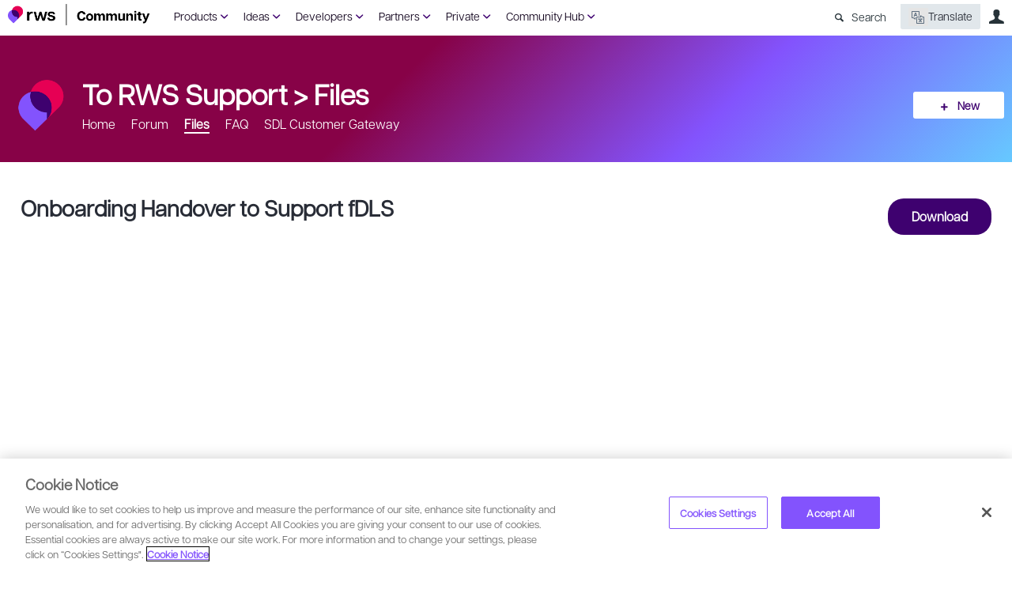

--- FILE ---
content_type: text/html; charset=utf-8
request_url: https://community.rws.com/community-hub/resources/support/m/files/4111
body_size: 145021
content:
<!DOCTYPE html>
<html lang="en" class="direction-ltr" style="direction:ltr;" prefix="og: https://ogp.me/ns#"><head><link rel="stylesheet" href="https://community.rws.com/cfs-filesystemfile/__key/system/h-00000001e772b2c7-https-communityrwscom-443-css/platform.less?_=638985247955903455" type="text/css" media="screen" /><script type ="text/javascript" src="https://community.rws.com/cfs-filesystemfile/__key/system/js/jquery.min.js?_=637923382277795421"></script><script type ="text/javascript" src="https://community.rws.com/cfs-filesystemfile/__key/system/js/telligent.glow.min.js?_=637923382279135559"></script><script type="text/javascript" src="https://community.rws.com/cfs-filesystemfile/__key/system/js/telligent.evolution.min.js?_=638201590734069622"></script><script type="text/javascript">
// <![CDATA[
try { jQuery.telligent.evolution.site.configure({baseUrl:'https://community.rws.com/',cookieSameSiteSetting:'Lax',loginReturnUrl:'/community-hub/resources/support/m/files/4111',isLogout:false,enableGlobalForm:false,scheduledFileStatusUrl:'https://community.rws.com/callback.ashx?__type=Telligent.Evolution.Platform.Scripting.Plugins.ScheduledFileSupportPlugin%2C%20Telligent.Evolution.Platform',badgeablePanelCountUrl:'https://community.rws.com/callback.ashx?__type=Telligent.Evolution.CoreServices.Administration.Plugins.BadgeablePanelsServicePlugin%2C%20Telligent.Evolution.Platform',contentPeekUrl:'https://community.rws.com/callback.ashx?__type=Telligent.Evolution.CoreServices.Peek.Implementations.ContentPeekSupportPlugin%2C%20Telligent.Evolution.Platform',contextQueryString:'_pcurl=~%2Fcommunity-hub%2Fresources%2Fsupport%2Fm%2Ffiles%2F4111',editorConfigVersionKey:'AAAAAeg6phs%3D-AAAAAaB%2Fj%2BE%3D-638640435074570000-AAAAAejuZ9c%3D',maxMediaWidth:0,mediaMaxHeight:0,defaultMediaWidth:900,defaultMediaHeight:600,directUploadContext:'cf7fdbb4-6eb0-4c72-9330-57aee694e2b2',directUploadUrl:'https://community.rws.com/api.ashx/v2/cfs/temporary.json?UploadContextId=cf7fdbb4-6eb0-4c72-9330-57aee694e2b2',alphaBlendUrl:'https://community.rws.com/cfs-filesystemfile/__key/system/images/alpha_5F00_blend.png?_=637923382267734425',blankUrl:'https://community.rws.com/cfs-filesystemfile/__key/system/images/blank.gif?_=637923382268224450',collapsedUrl:'https://community.rws.com/cfs-filesystemfile/__key/system/images/collapsed.gif?_=637923382269544620',hueBlendUrl:'https://community.rws.com/cfs-filesystemfile/__key/system/images/hue_5F00_blend.png?_=637923382271574852',blendUrl:'https://community.rws.com/cfs-filesystemfile/__key/system/images/blend.png?_=637923382268304485',ddlButtonUrl:'https://community.rws.com/cfs-filesystemfile/__key/system/images/ddl_5F00_button.gif?_=637923382270084656',expandedUrl:'https://community.rws.com/cfs-filesystemfile/__key/system/images/expanded.gif?_=637923382270924745',transparentUrl:'https://community.rws.com/cfs-filesystemfile/__key/system/images/transparent.png?_=637923382276635331',datePattern:{
	pattern: '<1-31> <Jan,Feb,Mar,Apr,May,Jun,Jul,Aug,Sep,Oct,Nov,Dec> <0001-9999>',
    yearIndex: 2,
    monthIndex: 1,
    dayIndex: 0,
    hourIndex: -1,
    minuteIndex: -1,
    amPmIndex: -1,
    parseDateOnLoad: true
},timePattern:{
	pattern: '<1-12>:<00-59> <AM,PM>',
    yearIndex: -1,
    monthIndex: -1,
    dayIndex: -1,
    hourIndex: 0,
    minuteIndex: 1,
    amPmIndex: 2,
    parseDateOnLoad: true
},dateTimePattern:{
	pattern: '<1-31> <Jan,Feb,Mar,Apr,May,Jun,Jul,Aug,Sep,Oct,Nov,Dec> <0001-9999> <1-12>:<00-59> <AM,PM>',
    yearIndex: 2,
    monthIndex: 1,
    dayIndex: 0,
    hourIndex: 3,
    minuteIndex: 4,
    amPmIndex: 5,
    parseDateOnLoad: true
},monthNames:['Jan','Feb','Mar','Apr','May','Jun','Jul','Aug','Sep','Oct','Nov','Dec'],dayNames:['Sun','Mon','Tue','Wed','Thu','Fri','Sat'],authorizationCookieName:'.te.csrf',accessingUserId:2101,accessingUserIsSystemAccount:true,accessingUserTemporary:false,accessingUserIsAuthenticated:false,restUiContext:"p\u0026media-post\u0026c6108064af6511ddb074de1a56d89593\u00265fffd3fde6ed4554b093cb23e5da631e\u00260",versionKey:'638215771820000000',directionality:'ltr',editorLanguage:'en-US',autoLinkPattern:/((?:http|ftp|https):\/\/)([\w\-]{1,63}(?:\.[\w\-]{1,63}){0,127}(?:\([\w\-\.,@?!^=%&:/~\+#]{0,2046}\)|[\w\-\.,@?!^=%&:/~\+#]{0,2047}[\w\-@?^=%&:/~\+#]){0,2048})/i,defaultErrorMessage:'An error occurred.  Please try again or contact your administrator.',quoteText:'Quote',dateMinuteInFutureFormat:'in a few seconds',dateMinutesInFutureFormat:'in {0} minutes',dateHourInFutureFormat:'in over an hour',dateHoursInFutureFormat:'in {0} hours',dateDayInFutureFormat:'in {0} day',dateDaysInFutureFormat:'in {0} days',dateMonthInFutureFormat:'in {0} month',dateMonthsInFutureFormat:'in {0} months',dateYearInFutureFormat:'in over {0} year',dateYearsInFutureFormat:'in over {0} years',dateNowAgoFormat:'now',dateMinuteAgoFormat:'a few seconds ago',dateMinutesAgoFormat:'{0} minutes ago',dateHourAgoFormat:'{0} hour ago',dateHoursAgoFormat:'{0} hours ago',dateDayAgoFormat:'{0} day ago',dateDaysAgoFormat:'{0} days ago',dateMonthAgoFormat:'{0} month ago',dateMonthsAgoFormat:'{0} months ago',dateYearAgoFormat:'over {0} year ago',dateYearsAgoFormat:'over {0} years ago',previewZoomIn:'Zoom in',previewZoomOut:'Zoom out',previewClose:'Close',collapseExpandedItem:'Collapse',beforeUnloadMessageTip:'Progress will cancel if you leave.',pendingTip:'Progress will begin soon…',beforeUnloadMessageLabel:'Please wait…',clearText:'Clear',okText:'OK'});
jQuery.extend($.fn.evolutionUserFileTextBox.defaults,{removeText:'Remove',selectText:'Select/Upload...',noFileText:'No File Selected'});
jQuery.telligent.evolution.validation.registerExtensions({password:'Password contains invalid chars ...',passwordRegex:'^.*$',email:'Your email address is invalid.',emailRegex:'^[!$\u0026*\\-=^`|~#%\u0027\\.\"+/?_{}\\\\a-zA-Z0-9 ]+@[\\-\\.a-zA-Z0-9]+(?:\\.[a-zA-Z0-9]+)+$',username:'Your sign in name does not meet the requirements for this site.',usernameRegex:'^[\\p{L}\\a-zA-ZÀ-ž0-9_\\- @\\.]+$',emails:'One or more emails is invalid',url:'URL not in correct format',urlRegex:'^(?:(?:http|https|mailto|ftp|mms):|/|#|~/|data:image/(?:png|gif|jpe?g);base64,)',required:'This field is required.',date:'Please enter a valid date.',dateISO:'Please enter a valid date (ISO).',number:'Please enter a valid number.',digits:'Please enter only digits.',equalTo:'Please enter the same value again.',pattern:'Please enter valid value.',emailexists:'This email address is already in use.',groupnameexists:'This name is already in use.',mailinglistnameexists:'This name is already in use.',usernameexists:'This name is already in use.',wikipageexists:'This name is already in use.',maxlength:'Please enter no more than {0} characters.',minlength:'Please enter at least {0} characters.',rangelength:'Please enter a value between {0} and {1} characters long.',range:'Please enter a value between {0} and {1}.',max:'Please enter a value less than or equal to {0}.',min:'Please enter a value greater than or equal to {0}.',step:'Please enter a value that is a multiple of {0}.'});
jQuery.extend(jQuery.fn.evolutionLike.defaults,{likeText:'Like',unlikeText:'Unlike',modalTitleText:'People who like this',modalShowMoreText:'Show More',whoLikesOtherText:'\u003ca href=\"{user_profile_url}\" class=\"internal-link view-user-profile\"\u003e{user_display_name}\u003c/a\u003e likes this',whoLikesOtherTwoText:'\u003ca href=\"{user_profile_url}\" class=\"internal-link view-user-profile\"\u003e{user_display_name}\u003c/a\u003e and \u003cspan class=\"who-likes\"\u003e1 other\u003c/span\u003e like this',whoLikesOtherMultipleText:'\u003ca href=\"{user_profile_url}\" class=\"internal-link view-user-profile\"\u003e{user_display_name}\u003c/a\u003e and \u003cspan class=\"who-likes\"\u003e{count} others\u003c/span\u003e like this',whoLikesAccessingText:'You like this',whoLikesAccessingTwoText:'You and \u003cspan class=\"who-likes\"\u003e1 other\u003c/span\u003e like this',whoLikesAccessingMultipleText:'You and \u003cspan class=\"who-likes\"\u003e{count} others\u003c/span\u003e like this'});
jQuery.extend(jQuery.fn.evolutionInlineTagEditor.defaults,{editButtonText:'Edit tags',selectTagsText:'Select tags',saveTagsText:'Save',cancelText:'Cancel'});
jQuery.extend(jQuery.fn.evolutionStarRating.defaults,{titles:['Terrible','Poor','Fair','Average','Good','Excellent'],ratingMessageFormat:'Average rating: {rating} out of {max_rating} with {count} ratings.'});
jQuery.extend(jQuery.fn.evolutionModerate.defaults,{moderateLinkText:'moderate',reportLinkText:'Report as abusive',reportedLinkText:'Reported as abusive',reportedNotificationMessageText:'{NAME}\u0027s post has been reported. \u003cstrong\u003eThank you for your feedback.\u003c/strong\u003e'});
jQuery.extend(jQuery.fn.evolutionBookmark.defaults,{deleteBookmarkText:'Unbookmark {content_type_name}',addBookmarkText:'Bookmark this {content_type_name}',processingText:'...'});
jQuery.extend($.fn.evolutionCodeEditor.defaults,{editorUrl:'/cfs-file/__key/system/ace/ace.js'});
jQuery.extend(jQuery.telligent.evolution.ui.components.forumvotes.defaults,{modalTitleTextThread:'People who had this question',modalTitleTextReply:'People helped by this answer',noVotesText:'No Votes',modalShowMoreText:'More'});
jQuery.extend(jQuery.telligent.evolution.ui.components.forumqualityvotes.defaults,{modalTitleText:'People who voted on this thread',tipTextThread:'View Voters',noVotesText:'No Votes',upVoteText:'Vote Up',downVoteText:'Vote Down',logintext:'Login to vote on this thread',modalShowMoreText:'More'});
jQuery.extend(jQuery.fn.evolutionFeature.defaults,{editFeatureText:'Edit Feature',addFeatureText:'Feature ',processingText:'...'});
jQuery.extend(jQuery.fn.evolutionPager.defaults,{previousLabel:'Go to previous page',nextLabel:'Go to next page',firstLabel:'Go to first page',lastLabel:'Go to last page',individualPageLabel:'Go to page {0}'});
jQuery.telligent.evolution.systemNotifications.configure({explicitPanelUrl:'#_cptype=panel\u0026_cpcontexttype=Explicit\u0026_cppanelid=994a7020-02f3-4fc2-ba7d-be3f0febf9f9\u0026viewnotification=1',notificationText:'System Notification',reviewText:'Click to review and resolve.',andMoreText:' (plus {0} more)'});
} catch(e) { };
// ]]>
</script><script type="text/javascript">jQuery(function($) {
	$.telligent.evolution.messaging.subscribe('userActionFollowToggle', function(data) {
		var e = $(data.target);
		var userId = e.data('userid'), accessingUserId = e.data('accessinguserid'), v = e.data('follow');
		e.html('...');
		if (v) {
			$.telligent.evolution.post({
				url: $.telligent.evolution.site.getBaseUrl() + 'api.ashx/v2/users/{FollowerId}/following.json',
				data: { FollowerId: accessingUserId, FollowingId: userId },
				dataType: 'json',
				success: function(response) { e.html('Unfollow').data('follow', false); },
				error: function(response) {  e.html('Follow').data('follow', true); }
			});
		} else {
			$.telligent.evolution.del({
				url: $.telligent.evolution.site.getBaseUrl() + 'api.ashx/v2/users/{FollowerId}/following/{FollowingId}.json',
				data: { FollowerId: accessingUserId, FollowingId: userId },
				dataType: 'json',
				success: function(response) { e.html('Follow').data('follow', true); },
				error: function(response) {  e.html('Unfollow').data('follow', false); }
			});
		}
	});
});</script><script type="text/javascript">jQuery(function($) {
	$.telligent.evolution.messaging.subscribe('userActionFriendshipToggle', function(data) {
		var e = $(data.target);
		var userId = e.data('userid'), accessingUserId = e.data('accessinguserid'), v = parseInt(e.data('friendship'));
		var t = e.html();
		e.html('...');
		if (v == 0) {
				e.html(t);
				$.glowModal('/user/requestfriend?UserId=' + userId + '', {width:670,height:390});
		} else if (v == 3) {
				$.telligent.evolution.post({
					url: $.telligent.evolution.site.getBaseUrl() + 'api.ashx/v2/users/{RequestorId}/friends.json',
					data: { RequestorId: accessingUserId, RequesteeId: userId, RequestMessage: ' '},
					dataType: 'json',
					success: function(response) { window.location = window.location; },
					error: function(response) {  e.html(t); }
				});
		} else if (v == 1 || v == 2 || v == 4) {
			if (v == 4 || (v == 1 && window.confirm('Are you sure you want to cancel this friendship request?')) || (v == 2 && window.confirm('Are you sure you want to unfriend this person?'))) {
				$.telligent.evolution.del({
					url: $.telligent.evolution.site.getBaseUrl() + 'api.ashx/v2/users/{RequestorId}/friends/{RequesteeId}.json',
					data: { RequestorId: accessingUserId, RequesteeId: userId },
					dataType: 'json',
					success: function(response) { window.location = window.location; },
					error: function(response) {  e.html(t); }
				});
			} else { e.html(t); }
		}
	});
});</script><script type="text/javascript">
(function($){
$.extend($.fn.evolutionUpDownVoting.defaults,{voteDownMessage:'Vote against this idea',voteUpMessage:'Vote for this idea',loginMessage:'Sign in to vote on ideas',noPermissionMessage:'You do not have permission to vote for this idea',notGroupMemberMessage:'Join this group to vote on this idea',deleteMessage:'Remove your vote for this idea',readOnlyMessage: 'Voting on this idea has been disabled',switchToDownVoteMessage: 'Vote against this idea instead of for it',switchToUpVoteMessage: 'Vote for this idea instead of against it',voteDownAgainMessage:'Vote against this idea again',voteUpAgainMessage:'Vote for this idea again',removeDownVoteMesage:'Remove a vote against this idea',removeUpVoteMessage:'Remove a vote for this idea',viewVotesMessage:'View votes' });}(jQuery));
</script>
<script type="text/javascript">(function($){ $.telligent.evolution.media.defaults.endpoint = 'https://community.rws.com/callback.ashx?__type=Telligent.Evolution.Api.Plugins.Endpoints.FileViewerEndpoint%2C%20Telligent.Evolution.Platform'; }(jQuery));</script><script type="text/javascript">(function($){ $.telligent.evolution.preview.defaults.endpoint = 'https://community.rws.com/callback.ashx?__type=Telligent.Evolution.Api.Plugins.Endpoints.WebPreviewEndpoint%2C%20Telligent.Evolution.Platform'; }(jQuery));</script><script type="text/javascript">(function($){ $.fn.evolutionComposer.plugins.mentions.defaults.mentionablesEndpoint = 'https://community.rws.com/callback.ashx?__type=Telligent.Evolution.Api.Plugins.Endpoints.MentionablesEndpoint%2C%20Telligent.Evolution.Platform'; }(jQuery));</script><script type="text/javascript">(function($){ $.telligent.evolution.language.defaults.dateEndpoint = 'https://community.rws.com/callback.ashx?__type=Telligent.Evolution.Api.Plugins.Endpoints.DateFormattingEndpoint%2C%20Telligent.Evolution.Platform'; }(jQuery));</script><script type="text/javascript">(function($){ $.fn.evolutionUserFileTextBox.defaults.endpoint = 'https://community.rws.com/callback.ashx?__type=Telligent.Evolution.Api.Plugins.Endpoints.UserFileTextBoxEndpoint%2C%20Telligent.Evolution.Platform'; }(jQuery));</script><script type="text/javascript">
if (window === window.top) {
	jQuery(function(j){
		var redirected = false;
		var ensureLoggedIn = function(){
			if (!redirected) {
				var hashData = jQuery.telligent.evolution.url.hashData();
				if (hashData._cptype){
					redirected = true;
					window.location = jQuery.telligent.evolution.url.modify({
						url:'/login?ReturnUrl=%2Fcommunity-hub%2Fresources%2Fsupport%2Fm%2Ffiles%2F4111',
						query: {
							ReturnUrl:window.location+''
						},
						hash: ''
					});
				}
			}
		};
		jQuery(window).on('hashchange', function(){
			ensureLoggedIn();
		});
		ensureLoggedIn()
	});
}
</script><title>Onboarding Handover to Support fDLS - Files - To RWS Support - RWS Community</title>
<meta key="og:site_name" content="RWS Community" />
<meta name="GENERATOR" content="Telligent Community 12 Non-Production" />
<meta name="keywords" content="Onboarding, Handover" />
<meta property="og:image" content="https://community.rws.com/cfs-filesystemfile/__key/communityserver-components-secureimagefileviewer/docpreview-s-00-00-00-20-79/1.72.png_2D00_64x64x2.png?_=637253194984404802" />
<meta property="og:title" content="Onboarding Handover to Support fDLS" />
<meta property="og:url" content="https://community.rws.com/community-hub/resources/support/m/files/4111" /><link type="text/css" rel="stylesheet" href="https://community.rws.com/cfs-filesystemfile/__key/uifiles/h-00000001e772b2c6-3fc3f82483d14ec485ef92e206116d49-s-00000000000000000000000000000000-0-theme_5F00_000-theme-f-1-638943768416630000-https-communityrwscom-443/screen.less?_=638985247960303487" /><link type="text/css" rel="stylesheet" href="https://community.rws.com/cfs-filesystemfile/__key/uifiles/h-00000001e772b2c6-3fc3f82483d14ec485ef92e206116d49-s-00000000000000000000000000000000-0-theme_5F00_000-theme-f-1-638943768416630000-https-communityrwscom-443/print.css?_=638985247986013581" media="print" /><link type="text/css" rel="stylesheet" href="https://community.rws.com/cfs-filesystemfile/__key/uifiles/h-00000001e772b2c6-3fc3f82483d14ec485ef92e206116d49-s-00000000000000000000000000000000-0-theme_5F00_000-theme-f-1-638943768416630000-https-communityrwscom-443/handheld.less?_=638985247984373591" media="only screen and (max-width: 670px)" /><link type="text/css" rel="stylesheet" href="https://community.rws.com/cfs-filesystemfile/__key/uifiles/h-00000001e772b2c6-3fc3f82483d14ec485ef92e206116d49-s-00000000000000000000000000000000-0-theme_5F00_000-theme-f-1-638943768416630000-https-communityrwscom-443/tablet.less?_=638985247992343662" media="only screen and (min-device-width: 671px) and (max-device-width: 1024px) and (orientation: landscape), only screen and (min-device-width: 671px) and (max-device-width: 1024px) and (orientation: portrait)" /><meta name="viewport" content="width=device-width, user-scalable=no, initial-scale=1, maximum-scale=1" />

	<link rel="icon" type="image/png" href="https://community.rws.com/cfs-file/__key/themefiles/tc-s-3fc3f82483d14ec485ef92e206116d49-00000000000000000000000000000000-favicon/rws_5F00_logo_5F00_icon_5F00_rgb.png">
	<link rel="apple-touch-icon" href="https://community.rws.com/cfs-file/__key/themefiles/tc-s-3fc3f82483d14ec485ef92e206116d49-00000000000000000000000000000000-favicon/rws_5F00_logo_5F00_icon_5F00_rgb.png">
<link type="text/css" rel="stylesheet" href="https://community.rws.com/cfs-filesystemfile/__key/uifiles/h-00000001e772b2c6-3fc3f82483d14ec485ef92e206116d49-s-00000000000000000000000000000000-0-theme_5F00_000-theme-f-1-638943768416630000-https-communityrwscom-443/overrides.less?_=638985247960903521" />
<script type="text/javascript" src="https://community.rws.com/cfs-filesystemfile/__key/themefiles/f-s-3fc3f82483d14ec485ef92e206116d49-jsfiles/theme.js?_=638203580242915415"></script>
<script type="text/javascript">
jQuery(function(j){
	j.telligent.evolution.theme.social.register({
		dockedSidebars:  true ,
		adaptiveHeaders:  false ,
		adaptiveHeadersMinWidth: 670
	})
});
</script>
<!-- Google Tag Manager -->
<script>
    (function (w, d, s, l, i) {
        w[l] = w[l] || []; w[l].push({ 'gtm.start': new Date().getTime(), event: 'gtm.js' });
        var f = d.getElementsByTagName(s)[0],
        j = d.createElement(s), dl = l != 'dataLayer' ? '&l=' + l : ''; j.async = true; j.src =
        'https://www.googletagmanager.com/gtm.js?id=' + i + dl; f.parentNode.insertBefore(j, f);
    })(window, document, 'script', 'dataLayer', 'GTM-WGXQM6');
</script>
<!-- End Google Tag Manager GTM-PD3MBX9--><link rel="stylesheet" href="https://community.rws.com/cfs-filesystemfile/__key/uifiles/h-00000001e772b2c6-3fc3f82483d14ec485ef92e206116d49-g-5fffd3fde6ed4554b093cb23e5da631e-0-header_5F00_0010-5321-f-3-639003588694670000-https-communityrwscom-443/style.less?_=639003591886030668"  />
<link rel="stylesheet" href="https://community.rws.com/cfs-filesystemfile/__key/uifiles/h-00000001e772b2c6-3fc3f82483d14ec485ef92e206116d49-g-5fffd3fde6ed4554b093cb23e5da631e-0-pmedia_2D00_post_5F00_0000-20398-f-3-638943768416630000-https-communityrwscom-443/style.less?_=638985682052953963"  />
<link rel="stylesheet" href="https://community.rws.com/cfs-filesystemfile/__key/uifiles/h-00000001e772b2c6-3fc3f82483d14ec485ef92e206116d49-g-5fffd3fde6ed4554b093cb23e5da631e-0-pmedia_2D00_post_5F00_0000-20399-f-3-638943768416630000-https-communityrwscom-443/style.less?_=638985682053843957"  />
<link rel="stylesheet" href="https://community.rws.com/cfs-filesystemfile/__key/uifiles/h-00000001e772b2c6-3fc3f82483d14ec485ef92e206116d49-g-5fffd3fde6ed4554b093cb23e5da631e-0-footer_5F00_0010-4336-f-3-638978455637200000-https-communityrwscom-443/style.less?_=638985248908566718"  />
<link rel="stylesheet" href="https://community.rws.com/cfs-filesystemfile/__key/uifiles/h-00000001e772b2c6-3fc3f82483d14ec485ef92e206116d49-g-5fffd3fde6ed4554b093cb23e5da631e-0-footer_5F00_0010-4336-f-3-638978455637200000-https-communityrwscom-443/campus.less?_=638985248924744875"  />
<link rel="stylesheet" href="https://community.rws.com/cfs-filesystemfile/__key/uifiles/h-00000001e772b2c6-3fc3f82483d14ec485ef92e206116d49-g-5fffd3fde6ed4554b093cb23e5da631e-0-footer_5F00_0010-4336-f-3-638978455637200000-https-communityrwscom-443/mediaforum.less?_=638985248918396731"  /><link rel="alternate" type="application/rss+xml" title="To RWS Support (RSS 2.0)" href="https://community.rws.com/community-hub/resources/support/rss"  /><link rel="alternate" type="application/rss+xml" title="Files (RSS 2.0)" href="https://community.rws.com/community-hub/resources/support/m/files/rss"  /></head><body spellcheck="true">


<div class="single-column header-fragments evolution-reflow-container" data-related="_h_page" id="_h_singlecolumn" style = "display:none"></div><div class="header-fragments evolution-reflow-container" data-related="_h_singlecolumn" id="_h_page"  data-reflow-width="670"><div class="layout">
<div class="layout-header"></div>
<div class="layout-content header-top-content" id="_h_layout"><div class="layout-region header" id="_h_header">
<div class="layout-region-inner header"><div class="content-fragment scripted-content-fragment no-wrapper responsive-1 " id="header-4101" data-reflow="_h_header,_h_singlecolumn,1,0,0">
<div class="content-fragment-content">
<script type="text/javascript">
function getCookie(cname) {
  var name = cname + "=";
  var ca = document.cookie.split(';');
  for(var i = 0; i < ca.length; i++) {
    var c = ca[i];
    while (c.charAt(0) == ' ') {
      c = c.substring(1);
    }
    if (c.indexOf(name) == 0) {
      return c.substring(name.length, c.length);
    }
  }
  return "";
}

var key = "ReturnUrl";
var cookieName = 'community.return.url';
var cookie = getCookie(cookieName);
if(cookie != '' && cookie != '/'){
    localStorage.clear();
    localStorage.setItem(key, cookie);
}

document.cookie = cookieName+'=; path=/; domain=.community.rws.com; expires=' + new Date().toUTCString();
</script>


  
     <script type="text/javascript">

        var key = "ReturnUrl";
        
        var baseUrl = jQuery.telligent.evolution.site.getBaseUrl(true);
        var logoutUrl = baseUrl + "logout";
        var url = window.location.href;
        
        if(url !== baseUrl && url !== logoutUrl){
            localStorage.clear();
            localStorage.setItem(key, window.location.href);
        }
    </script>
 </div>
<div class="content-fragment-footer"></div>
</div>
<div class="content-fragment site-banner no-wrapper responsive-1 	all
" id="header-5321" data-reflow="_h_header,_h_singlecolumn,1,0,1">
<div class="content-fragment-content">

<style type="text/css" media="all">
/*default style chnages */
#header-4987{
    display:none;
}
.banner.site .avatar{
    width:140px;
}
.banner.site .navigation-list ul
{
    width:320px;
}
/*default style chnages */

    .navbar {
      overflow: hidden;
      background-color: transparent;
      xwidth:740px;
      margin-left:20px;
      
    }
    
    .navbar a {
      float: left;
      text-align: center;
      xpadding: 14px 16px;
      text-decoration: none;
      Xfont-family:  Calibri,sans-serif,"sans serif",  Cambria;  
font-style: normal;
font-weight: normal;
font-size: 14px;
line-height: 150%;
color: #0F001B;
    }
    
    .dropdown {
      float: left;
      overflow: hidden;
    }
    
    .dropdown .dropbtn {
      font-size: 14px;  
      border: none;
      outline: none;
      color: #25BD59;
      padding:10px;
      background-color: inherit;
      font: inherit;
      margin: 0;
    }
    .dropdown .dropbtn a::after{
      text-indent: 0;
     width: 20px;
    height: 45px;
    left: 0;
    content: "\e877";
    font-family: Entypo;
    font-size: 20px;
    margin-left: 4px;
    vertical-align: text-top;
    color:#3E016F;
    }
    .dropdown:hover .dropbtn a{
         color:#3E016F;
    }
   .dropdown:hover .dropbtn a::after{
    text-indent: 0;
     width: 20px;
    height: 45px;
    left: 0;
    content: "\e876";
    font-family: Entypo;
    font-size: 16px;
    margin-left: 4px;
    vertical-align: text-top;
    color:#3E016F;
   
        
    }
    .dropdown-content {
      display: none;
      position: fixed;
      background-color: #ffffff;
      width: 100%;
      padding: 0px 150px 0px 150px;
      left: 0;
      box-shadow: 0px 8px 16px 0px rgba(0,0,0,0.2);
      z-index: 3;
    }
    
    .dropdown-content .header {
      background: #BB3523;
      padding: 16px;
      color: white;
    }
    
    .dropdown:hover .dropdown-content {
      display: block;
    }
   
    
 
    /* Create three equal columns that floats next to each other */
  .dropdown-content .column {
      float: left;
      width: 33.33%;
      padding: 10px;
      background-color: #fff;
      xheight: 250px;
    }
    
   .dropdown-content .column a {
      float: none;
      color: #0F001B;
      padding: 0px 16px;
      text-decoration: none;
      display: block;
      text-align: left;
    }
    .dropdown-content .column a:hover{
       color:#3E016F; 
    }
   
   .dropdown-content .column p
    {
        margin:0px;
    }
    .dropdown-content .column p a{
         padding-top:5px;
         color: #3E016F;
         font-size: 14px;
        line-height: 150%;
        margin: 0px 10px;
     }
     .dropdown-content .column p a:hover{
          color: #0F001B;
     }
    /* Clear floats after the columns */
   .dropdown-content .row:after {
      content: "";
      display: table;
      clear: both;
    }
    /*level men8*/
    .dropdown-content-heading a{
        font-size: 14px;
line-height: 150%;
color: #282C36;
border-bottom: 1px solid #F5F5F5;
    }
    .sSearch{
        color:#5D6E7F;
        margin-top:6px;
        margin-right: 8px;
    }
.sSearch::before
{
    content: "\e803";
    font-family: Entypo;
    padding-right:10px;
}

.popup-list.user .oauth-provider 
{
    display:none;
}
/*translation css */

.banner.site .navigation-list ul
{
    width:300px;
}
.showtransoptions
{
        background: #E1E7EB;
 
    border-radius: 4px;
    margin-top:-2px;
  margin-right:10px;
  margin-left:10px;
padding:0px;

}
.banner.site .navigation-list ul
{
    width:320px;
}

#showtransoptions
{
           background: #E1E7EB;
           margin-left:0px;
           color: #282C36;
}
/* The Modal (background) */
 .divmodal {

  position: fixed; /* Stay in place */
  z-index: 100; /* Sit on top */
  padding-top: 100px; /* Location of the box */
  left: 0;
  top: 0;
  width: 100%; /* Full width */
  height: 100%; /* Full height */
  overflow: auto; /* Enable scroll if needed */
  background-color: rgb(0,0,0); /* Fallback color */
  background-color: rgba(0,0,0,0.4); /* Black w/ opacity */
  
}
.buttonlink , .buttonrep{
      background-color: #298fc2;
  text-align: center;
  text-decoration: none;
  display: inline-block;
  margin-left: 20px;
  
  background-color: #FFFFFF;
    color: #25BD59;
    line-height: 34px;

    padding-left: 10px;
    padding-right: 10px;
    border-radius: 3px;
}
.buttonrep{
      background-color: #006667 !important; 
       color: #fff !important ;
}
.buttonlink:hover , .buttonrep:hover{
    cursor:pointer;
    color: #25BD59;
    box-shadow:0 0px 2px rgba(0,0,0,0.25),0 3px 15px rgba(0,0,0,0.25)
}
.buttonrep:hover{
    color:#FFF;
    background-color: #00999a;
}
.sdloptions{
    padding-top : 20px;
    width: 180px;
    height: 35px;
   
    padding: 6px;
    font-size: 16px;
    box-sizing: border-box;
    margin-left:10px;
    border-radius:3px;
   
}
.poll.voting .poll-content .button.poll-vote:hover{
    
  background-color:  #00544f !important
}
/* Modal Content */
 .divmodalcontent {
  background-color: #fefefe;
  
  padding: 20px;
  border: 1px solid #888;
  width: 500px;
  
 z-index: 20000; box-sizing: border-box;opacity: 1; height: 232px; width: 440px;
  margin-left :auto;
  margin-right :auto;
  margin-top :5%;
        border-radius: 3px;
    padding: 20px;
   
    border: 0px;
    box-shadow: 0 0px 2px rgba(0,0,0,0.25), 0 3px 15px rgba(0,0,0,0.25);
    background-color: #fff;
    height : 250px !important;
}

/* The Close Button */
#fragment_emaildigest{
    width : 125px;
}
.close2{    background-image: none;
    display: inline-block;
    width: 22px;
    height: 22px;
    text-indent: 200%;
    white-space: nowrap;
    overflow: hidden;
   position : relative;
   float: right;
    top: 1px;}
 .close2:before {
      text-indent: 0;
    position: absolute;
    text-align: center;
    width: 22px;
    height: 22px;
    top: 0px;
    left: 0;
    display: block;
    content: "\e814";
    font-family: Entypo;
    font-size: 22px;
    line-height: 22px;
}

 .close2:hover,
 .close2:focus {
  color: #000;
  text-decoration: none;
  cursor: pointer;
}
#transoptions{
    padding : 20px;
    height :175px;
}
  .lwdirection
 {
     text-align:right;
     direction:rtl;
 }
.banner.site.with-site-navigation .avatar, .banner.site .navigation-list
{
    vertical-align: top;
padding-top: 10px
}
.banner.site
{
    height:45px;
}
.banner.site.with-site-navigation fieldset, .banner.site.with-site-navigation fieldset.search, .header-fragments .layout .header-top-content .layout-region.header
{
    border:0px !important;
}
.banner.site.with-site-navigation fieldset.search
{
    margin-bottom:5px;
    margin-left:27px;
}
div#header-4139_bannerSiteLinks, div#header-4140_bannerSiteLinks, div#header-3793_bannerSiteLinks, div#header-3179_bannerSiteLinks, div#header-3148_bannerSiteLinks .sdlhamsdl
{
    display: none; 
}
div#header-4118_bannerSiteLinks, div#header-3256_bannerSiteLinks, div#header-3198_bannerSiteLinks, div#header-3137_bannerSiteLinks, div#header-3156_bannerSiteLinks {
    display: none;
}
.content-fragment-page .layout-region.content .layout-region-inner .content-fragment .content-fragment-content
{
    margin-top:0px;
}
.banner.site fieldset ul.field-list li.field-item .field-item-input input
{
    background:transparent !important;
}
.header-fragments .layout .header-top-content .layout-region.header{
background: url('https://community.rws.com/cfs-filesystemfile/__key/widgetfiles/c9932b3229d8453892c87cef53db657e-d/lightgreybackground.png?_=639003588691278395') 0px 44px repeat-x #FFF;
}

@media only screen and (max-width: 670px) {
#sdlpagetrans { 
display:none !important;
}
.showtrans
{
    display:none !important;
}
 div#header-4118_bannerSiteLinks {
    xdisplay: table-cell;
}
.navbar{
    display:none;
}

}
/*trans end */ 
.poll-view-vote {
        white-space: nowrap;
    overflow: hidden;
    text-align: center;
    font-size: 12.6px;
    line-height: 34px;
    background-color: #3E016F;
    color: #fff !important;
    -webkit-border-radius: 3px;
    -moz-border-radius: 3px;
    border-radius: 3px;
    -webkit-transition: 300ms;
    -moz-transition: 300ms;
    padding: 10px 20px;
    transition: 300ms;
}
.content-fragment.threaded-thread .thread-start .content.full .content a.poll-view-vote , a.poll-view-vote,
.content-fragment.threaded-thread .thread-start .content.full .content a.poll-vote,a.poll-vote{
    color: #fff !important;
}{
    color: #fff !important;
}
.sdlhamsdl
{
    display: none !important; 
}
</style>





	
				
		
					
			
		
		
		
					


	
<style>
.header-fragments .layout .header-top-content .layout-region.header {
	background-color: #FAFAFA;
}

.banner.site fieldset ul.field-list li.field-item .field-item-input input {
	background-color: #FFFFFF;
}


.header-fragments .header-top-content .layout-region.header .banner.site .navigation-list ul a,
.header-fragments .header-top-content .layout-region.header .banner.site .navigation-list ul a.active,
.header-fragments .header-top-content .layout-region.header .banner.site fieldset ul li .field-item-input input,
.header-fragments .header-top-content .layout-region.header .banner.site fieldset ul li .field-item-input input.active,
.header-fragments .header-top-content .layout-region.header .banner.site fieldset ul.field-list li.field-item .field-item-input:after,
.header-fragments .header-top-content .layout-region.header .banner.site fieldset ul.field-list li.field-item .field-item-input input.active,
.header-fragments .header-top-content .layout-region.header .content-fragment.navigation-custom .navigation-list[data-direction='horizontal'] a {
	color: #263238;
}
.header-fragments .header-top-content .layout-region.header .banner.site fieldset ul.field-list li.field-item .field-item-input input::placeholder {
	color: #263238;
}
.header-fragments .header-top-content .layout-region.header .banner.site fieldset ul.field-list li.field-item .field-item-input input:-ms-input-placeholder {
	color: #263238;
}
.header-fragments .header-top-content .layout-region.header .banner.site fieldset ul.field-list li.field-item .field-item-input input::-ms-input-placeholder {
	color: #263238;
}

.header-fragments:hover .header-top-content .layout-region.header .banner.site .navigation-list ul a,
.header-fragments:hover .header-top-content .layout-region.header .banner.site .navigation-list ul a.active,
.header-fragments .header-top-content .layout-region.header .banner.site .navigation-list ul a.active,
.header-fragments:hover .header-top-content .layout-region.header .banner.site fieldset ul li .field-item-input input,
.header-fragments:hover .header-top-content .layout-region.header .banner.site fieldset ul li .field-item-input input.active,
.header-fragments:hover .header-top-content .layout-region.header .banner.site fieldset ul.field-list li.field-item .field-item-input:after,
.header-fragments:hover .header-top-content .layout-region.header .banner.site fieldset ul.field-list li.field-item .field-item-input input.active,
.header-fragments .header-top-content .layout-region.header .content-fragment.navigation-custom .navigation-list[data-direction='horizontal'] a.subnav-open,
.header-fragments .header-top-content .layout-region.header .content-fragment.navigation-custom .navigation-list[data-direction='horizontal'] a.links-expanded,
.header-fragments:hover .header-top-content .layout-region.header .content-fragment.navigation-custom .navigation-list[data-direction='horizontal'] a {
	color: #263238;
}
.header-fragments:hover .header-top-content .layout-region.header .banner.site fieldset ul.field-list li.field-item .field-item-input input::placeholder {
	color: #263238;
}
.header-fragments:hover .header-top-content .layout-region.header .banner.site fieldset ul.field-list li.field-item .field-item-input input:-ms-input-placeholder {
	color: #263238;
}
.header-fragments:hover .header-top-content .layout-region.header .banner.site fieldset ul.field-list li.field-item .field-item-input input::-ms-input-placeholder {
	color: #263238;
}
.header-fragments .header-top-content .layout-region.header .content-fragment.navigation-custom .navigation-list[data-direction='horizontal'] a.selected:after {
	background-color: #263238;
}



	.banner.site.with-site-navigation fieldset.search {
		border-left: 1px solid #CFD8DC;
		border-right: 1px solid #CFD8DC;
	}
	.header-fragments .layout .header-top-content .layout-region.header {
		border-bottom: 1px solid #CFD8DC;
	}

.single-column .banner.site {
	background-color: #FAFAFA;
}
.single-column .banner.site > .navigation-list.handheld ul a,
.single-column .banner.site .container.handheld .user-links ul a {
	color: #263238;
}
.single-column .banner.site > .navigation-list.handheld ul a.active,
.single-column .banner.site .container.handheld .user-links ul a.active {
	color: #263238;
}
	.single-column .content-fragment.site-banner  {
		border-bottom: 1px solid #CFD8DC;
	}

.content-list.threaded .content-item .rendered-content .content a{
color:#3e016f !important;
}

.content-fragment.threaded-thread .thread-start .content.full .content a{
color:#3e016f !important;
}	
</style>

<div class="banner site  all   with-site-navigation " id="header-5321_banner">
			<div class="avatar">
																		<a href="https://community.rws.com/" title="Home"  class="ui-tip" >
					<img src='https://community.rws.com/cfs-file/__key/widgetcontainerfiles/3fc3f82483d14ec485ef92e206116d49-s-AAAAAAAAAAAAAAAAAAAAAA-header-header-KWweHQ70Q0m1bsHAwvbahQ-logo/rws_2D00_community_2D00_official.png' alt='RWS Community' style="max-width:180px !important;"/>
									</a>
					</div>

					<div class="name hidden">RWS Community</div>
		
								<div class="navigation-list site-links sdlhamsdl" id="header-5321_bannerSiteLinks">
				<ul>
					<li class="navigation-list-item">
						<a href="#"
																						class="site-navigation group ui-tip"
													id="header-5321_site">Site</a>
					</li>
				</ul>
			</div>
				 
       <div class="navbar">
        		 <!-- my groups for each -->
		
                            <div class="dropdown">
                <button class="dropbtn"><a href='https://community.rws.com/product-groups/'  class='standard'>Products</a></button>
                                    <div class="dropdown-content">
    <div class="row">
        <div class="column">
              <label class="dropdown-content-heading"><a  href='/product-groups/trados-portfolio/'>Trados Portfolio</a>  </label>
                                    <p><a href="/product-groups/trados-portfolio/cloud-offerings/">Trados Go</a></p>
                    <p><a href="/product-groups/trados-portfolio/trados-studio/">Trados Studio</a></p>
                    <p><a href="/product-groups/trados-portfolio/cloud-offerings/">Trados Ignite</a></p>
                    <p><a href="/product-groups/trados-portfolio/cloud-offerings">Trados Team</a></p>
                    <p><a href="/product-groups/trados-portfolio/cloud-offerings">Trados Accelerate</a></p>
                    <p><a href="/product-groups/trados-portfolio/cloud-offerings">Trados Enterprise</a></p>
                    <p><a href="/product-groups/trados-portfolio/groupshare/">Trados GroupShare</a></p>
                    <!-- p><a href="/product-groups/trados-portfolio/business-manager/">Trados Business Manager</a></p -->
                     <p><a href="/product-groups/trados-portfolio/passolo/">Passolo</a></p>
                    <p><a href="/product-groups/trados-portfolio/multiterm">MultiTerm</a></p>
                    <p><a href="/product-groups/trados-portfolio/rws-appstore/">RWS AppStore</a></p>
                    <p><a href="/product-groups/trados-portfolio/connectors/">Connectors</a></p> 
                    <p><a href="/product-groups/trados-portfolio/beta-groups/">Beta Groups</a></p> 
        </div>
          
         <div class="column">
              <label class="dropdown-content-heading"><a  href='/product-groups/translation_management/'>Translation Management</a>  </label>
                                                                    <p><a  href='https://community.rws.com/product-groups/translation_management/managed-translation/'>Managed Translation</a></p>
                                                  <p><a  href='https://community.rws.com/product-groups/translation_management/multitrans/'>MultiTrans</a></p>
                                                  <p><a  href='https://community.rws.com/product-groups/translation_management/tms/'>TMS</a></p>
                                                  <p><a  href='https://community.rws.com/product-groups/translation_management/trados-enterprise/'>Trados Enterprise</a></p>
                                                  <p><a  href='https://community.rws.com/product-groups/translation_management/worldserver/'>WorldServer</a></p>
                          </div> 
       
          <div class="column">
              <label class="dropdown-content-heading"><a  href='/product-groups/linguistic-ai/'>Language Weaver Solutions</a>  </label>
                                                                    <p><a href="/product-groups/linguistic-ai/cloud/">Language Weaver</a></p>
                                <p><a href="/product-groups/linguistic-ai/edge/">Language Weaver Edge</a></p>
                                <p><a href="/product-groups/linguistic-ai/language-weaver-connectors/">Language Weaver Connectors</a></p>
                                <p><a href="/product-groups/linguistic-ai/language-weaver-in-trados-studio/">Language Weaver in Trados Studio</a></p>
                                    <p>&nbsp;</p>  <p>&nbsp;</p> 
        </div>
       
          
       <div class="column"  style="xmargin-top: -70px;">
              <label class="dropdown-content-heading"><a  href='/product-groups/tridion/'>Tridion portfolio</a>  </label>
                                                                    <p><a  href='https://community.rws.com/product-groups/tridion/content-champions/'>Content Champions</a></p>
                                                  <p><a  href='https://community.rws.com/product-groups/tridion/tridion-docs/'>Tridion Docs</a></p>
                                                  <p><a  href='https://community.rws.com/product-groups/tridion/tridion-sites/'>Tridion Sites</a></p>
                          </div>
       
        <!-- div class="column">
              <label class="dropdown-content-heading"><a  href='/product-groups/contenta_publishing_suite/'>Contenta Publishing Suite</a>  </label>
                                      <p><a href="/product-groups/contenta_publishing_suite/f/424">LiveContent S1000D</a></p>
                    <!--<p><a href="/product-groups/contenta_publishing_suite/f/423">Contenta S1000D</a></p>-->
                    <!--p><a href="/product-groups/contenta_publishing_suite/f/212">XPP</a></p >
        </div -->
<div class="column">
              <label class="dropdown-content-heading"><a  href='/product-groups/contenta-portfolio/'>Contenta Portfolio</a>  </label>
                                      <p><a href="/product-groups/contenta-portfolio/contenta/">Contenta</a></p>
                    <p><a href="/product-groups/contenta-portfolio/livecontent-s1000d/">LiveContent</a></p>
                    <p><a href="/product-groups/contenta-portfolio/contenta_publishing_suite/">XPP</a></p>
        </div>
        
       
        <!--div class="column">
              <label class="dropdown-content-heading"><a  href='/product-groups/rws-language-cloud/'>RWS Language Cloud</a>  </label>
                                            </div -->
        
    </div>
</div>
                            </div> <!-- dropdown div -->
                                     <div class="dropdown">
                <button class="dropbtn"><a href='https://community.rws.com/ideas/'  class='standard'>Ideas</a></button>
                                      <div class="dropdown-content">
          <div class="row">
               <div class="column">
                  <label class="dropdown-content-heading"><a href="/ideas/trados-portfolio-ideas/">Trados Portfolio Ideas</a></label>
                  <p><a  href="/ideas/trados-portfolio-ideas/i/trados-cloud" class="standard">Trados Cloud</a></p>
                   <!-- p><a  href="/ideas/trados-portfolio-ideas/i/trados-go-ideas" class="standard">Trados Go Ideas</a></p -->
                  <p><a  href="/ideas/trados-portfolio-ideas/i/trados-studio" class="standard">Trados Studio Ideas</a></p>
                   <!--p><a  href="/ideas/trados-portfolio-ideas/i/trados-ignite-ideas" class="standard">Trados Ignite Ideas</a></p-->
                  <p><a  href="/ideas/trados-portfolio-ideas/i/studio-groupshare" class="standard">Trados GroupShare Ideas</a></p>
                  <!--p><a href="/ideas/trados-portfolio-ideas/i/live-team" class="standard">Trados Team Ideas</a></p-->
                  <!--<p><a href="/ideas/trados-portfolio-ideas/i/live-essential" class="standard">Trados Live Essential Ideas</a></p> -->
                  <p><a href="/ideas/trados-portfolio-ideas/i/live-term" class="standard">Trados Team Terminology Ideas</a></p>
                  <!--p><a href="/ideas/trados-portfolio-ideas/i/enterprise" class="standard">Trados Enterprise & Accelerate Ideas</a></p -->
                  <!-- <p><a href="/ideas/trados-portfolio-ideas/i/online-editor" class="standard">Trados Online Editor Ideas</a></p> -->
                  <!-- p><a href="/ideas/trados-portfolio-ideas/i/tbm-ideas" class="standard">Trados Business Manager Ideas</a></p -->
                  <p><a href="/ideas/trados-portfolio-ideas/i/multiterm-ideas" class="standard">MultiTerm Ideas</a></p>
                  <p><a  href="/ideas/trados-portfolio-ideas/i/passolo-ideas" class="standard">Passolo Ideas</a></p> 
                  <p><a href="/ideas/trados-portfolio-ideas/i/rws-appstore-ideas" class="standard">RWS Appstore Ideas</a></p>
                  </div> 
                  
                  <div class="column">
                <label class="dropdown-content-heading"><a href="/ideas/tridion-ideas/">Tridion Ideas</a></label> 
                    <p><a href="/ideas/tridion-ideas/i/tridion-docs-ideas" class="standard">Tridion Docs Ideas</a></p>
                    <p><a href="/ideas/tridion-ideas/i/tridion-sites-ideas" class="standard">Tridion Sites Ideas</a></p>
                   </div> 
                   
                   <div class="column">
                       <label class="dropdown-content-heading"><a href="/ideas/machine-translation-ideas/">Language Weaver Ideas</a></label>
                       <p><a  href="/ideas/machine-translation-ideas/i/mt-cloud-ideas" class="standard">Language Weaver Ideas</a></p>
                    	<p><a  href="/ideas/machine-translation-ideas/i/mt-edge-ideas" class="standard">Language Weaver Edge Ideas</a></p>
                    </div>
                    
                       
                                   <!-- div class="column">
                <label class="dropdown-content-heading"><a href="/ideas/rws-language-cloud-ideas/">RWS Language Cloud Ideas</a></label>
                    <p><a  href="/ideas/rws-language-cloud-ideas/i/rws-language-cloud-tms" class="standard">RWS Language Cloud TMS Ideas</a></p>
                	<p><a  href="/ideas/rws-language-cloud-ideas/i/rws-language-cloud-terminology" class="standard">RWS Language Cloud Terminology Ideas</a></p> 
                	<p><a  href="/ideas/rws-language-cloud-ideas/i/rws-language-cloud-online-editor" class="standard">RWS Language Cloud Online Editor Ideas</a></p>
                </div --> 
                     <div class="column">
                          <label class="dropdown-content-heading"><a href="/ideas/translation-management-ideas/">Translation Management Ideas</a></label>
                          <p><a  href="/ideas/translation-management-ideas/i/mantra-ideas" class="standard">Managed Translation - Enterprise Ideas</a></p>
                	<p><a  href="/ideas/translation-management-ideas/i/tms-ideas" class="standard">TMS Ideas</a></p>
                	<p><a  href="/ideas/translation-management-ideas/i/worldserver-ideas" class="standard">WorldServer Ideas</a></p> 
                	<p><a  href="/ideas/trados-portfolio-ideas/i/enterprise" class="standard">Trados Enterprise Ideas</a></p>
                    </div>
                    
                     
              
         
                    <div class="column">
                <label class="dropdown-content-heading"><a href="/ideas/contenta-ideas/">Contenta Portfolio Ideas</a></label>
                       <!--p>
                        <a  href="/ideas/contenta-ideas/i/contenta-publishing-suite-ideas" class="standard">
                        	LiveContent S1000D Ideas
                        </a>
                        </p>
                        <p>
                        <a  href="/ideas/contenta-ideas/i/contenta-publishing-suite-ideas" class="standard">
                        	Contenta S1000D
                        </a>
                        </p--> 
                        <p>
                        <a  href="/ideas/contenta-ideas/i/ideas-xpp" class="standard">
                        	XPP Ideas
                        </a>
                        </p>
                        </div>
                  
                    <!--div class="column">
                <label class="dropdown-content-heading"><a href="/ideas/contenta-ideas/">Contenta Publishing Suite Ideas</a></label>
                       <p>
                        <a  href="/ideas/contenta-ideas/i/contenta-publishing-suite-ideas" class="standard">
                        	LiveContent S1000D Ideas
                        </a>
                        </p>
                        <p>
                        <a  href="/ideas/contenta-ideas/i/contenta-publishing-suite-ideas" class="standard">
                        	Contenta S1000D
                        </a>
                        </p> 
                        <p>
                        <a  href="/ideas/contenta-ideas/i/ideas-xpp" class="standard">
                        	XPP Ideas
                        </a>
                        </p>
                        </div -->
          <div class="column">
                    <label class="dropdown-content-heading"><a href="/ideas/community-platform-ideas/" class="standard">RWS Community Ideas</a></label>
                    </div>
                 <!--div class="column">
                          <label class="dropdown-content-heading"><a href="/ideas/rws-connector-ideas/">RWS Connector Ideas</a></label>
                      </div-->
                 
                 </div>  
         </div>
   
                 
                 
                  <!--ideas static menu ends-->
                            </div> <!-- dropdown div -->
                                     <div class="dropdown">
                <button class="dropbtn"><a href='https://community.rws.com/developers-more/'  class='standard'>Developers</a></button>
                                                                <!-- first level Sub group Starts here -->
                                                         <div class="dropdown-content ">
                         <div class="row">
                                                                                        <div class="column">
                            <label class="dropdown-content-heading"><a  href='https://community.rws.com/developers-more/trados-portfolio/'>Trados Portfolio</a>  </label>
            
                                                                                                    <p><a  href='https://community.rws.com/developers-more/trados-portfolio/groupshare-developers/'>GroupShare Developers</a></p>
                                                                    <p><a  href='https://community.rws.com/developers-more/trados-portfolio/language-cloud-developers/'>Language Cloud Developers</a></p>
                                                                    <p><a  href='https://community.rws.com/developers-more/trados-portfolio/multiterm-developers/'>MultiTerm Developers</a></p>
                                                                    <p><a  href='https://community.rws.com/developers-more/trados-portfolio/passolo-developers/'>Passolo Developers</a></p>
                                                                    <p><a  href='https://community.rws.com/developers-more/trados-portfolio/trados-studio-developers/'>Trados Studio Developers</a></p>
                                                              
                            <!-- third level ends -->
                        </div>
                                                                                        <div class="column">
                            <label class="dropdown-content-heading"><a  href='https://community.rws.com/developers-more/translation-management/'>Translation Management</a>  </label>
            
                                                                                                    <p><a  href='https://community.rws.com/developers-more/translation-management/managed-translation-developers/'>Managed Translation Developers</a></p>
                                                                    <p><a  href='https://community.rws.com/developers-more/translation-management/tms-developers/'>TMS Developers</a></p>
                                                                    <p><a  href='https://community.rws.com/developers-more/translation-management/worldserver-developers/'>WorldServer Developers</a></p>
                                                              
                            <!-- third level ends -->
                        </div>
                                                                                        <div class="column">
                            <label class="dropdown-content-heading"><a  href='https://community.rws.com/developers-more/tridion-portfolio/'>Tridion Portfolio</a>  </label>
            
                                                                                                    <p><a  href='https://community.rws.com/developers-more/tridion-portfolio/tridiondocs-developers/'>Tridion Docs Developers</a></p>
                                                              
                            <!-- third level ends -->
                        </div>
                                                                                            <div style="clear:both"></div>
                                                <div class="column">
                            <label class="dropdown-content-heading"><a  href='https://community.rws.com/developers-more/contenta-portfolio/'>Contenta Portfolio</a>  </label>
            
                                                                                                    <p><a  href='https://community.rws.com/developers-more/contenta-portfolio/xpp-developers/'>XPP Developers</a></p>
                                                              
                            <!-- third level ends -->
                        </div>
                                            </div></div>
                                <!-- first level ends -->
       
                            </div> <!-- dropdown div -->
                                     <div class="dropdown">
                <button class="dropbtn"><a href='https://community.rws.com/customers-partners/'  class='standard'>Partners</a></button>
                                                                <!-- first level Sub group Starts here -->
                                                         <div class="dropdown-content ">
                         <div class="row">
                                                                                        <div class="column">
                            <label class="dropdown-content-heading"><a  href='https://community.rws.com/customers-partners/customer-groups/'>Customer Groups</a>  </label>
            
                                                                                                    <p><a  href='https://community.rws.com/customers-partners/customer-groups/language-combinations-by-language-services/'>Language Combinations by Language Services</a></p>
                                                                    <p><a  href='https://community.rws.com/customers-partners/customer-groups/rws-training-certification/'>RWS Training &amp; Certification</a></p>
                                                                    <p><a  href='https://community.rws.com/customers-partners/customer-groups/style-guides/'>Style Guides</a></p>
                                                              
                            <!-- third level ends -->
                        </div>
                                                                                        <div class="column">
                            <label class="dropdown-content-heading"><a  href='https://community.rws.com/customers-partners/partner-groups/'>Partner Groups</a>  </label>
            
                                                                                                    <p><a  href='https://community.rws.com/customers-partners/partner-groups/cm-partners/'> Content Management Partners</a></p>
                                                                    <p><a  href='https://community.rws.com/customers-partners/partner-groups/lde-ko-vendor-support/'>LDE Korean Vendor Support</a></p>
                                                                    <p><a  href='https://community.rws.com/customers-partners/partner-groups/rws_campus/'>RWS Campus</a></p>
                                                                    <p><a  href='https://community.rws.com/customers-partners/partner-groups/approved-trainers/'>Trados Approved Trainers</a></p>
                                                              
                            <!-- third level ends -->
                        </div>
                                                                                        <div class="column">
                            <label class="dropdown-content-heading"><a  href='https://community.rws.com/customers-partners/user-groups/'>User Groups</a>  </label>
            
                                                                                                    <p><a  href='https://community.rws.com/customers-partners/user-groups/nordic-tridion-docs-user-group/'>Nordic Tridion Docs User Group</a></p>
                                                              
                            <!-- third level ends -->
                        </div>
                                            </div></div>
                                <!-- first level ends -->
       
                            </div> <!-- dropdown div -->
                                     <div class="dropdown">
                <button class="dropbtn"><a href='https://community.rws.com/internal/'  class='standard'>Private</a></button>
                                                                <!-- first level Sub group Starts here -->
                                                <!-- first level ends -->
       
                            </div> <!-- dropdown div -->
                                     <div class="dropdown">
                <button class="dropbtn"><a href='https://community.rws.com/community-hub/'  class='standard'>Community Hub</a></button>
                                                                <!-- first level Sub group Starts here -->
                                                         <div class="dropdown-content ">
                         <div class="row">
                                                                                        <div class="column">
                            <label class="dropdown-content-heading"><a  href='https://community.rws.com/community-hub/community-help/'>Community Feedback</a>  </label>
            
                                                                                                    <p><a  href='https://community.rws.com/community-hub/community-help/community-competition/'>Recognition &amp; Reward System</a></p>
                                                                    <p><a  href='https://community.rws.com/community-hub/community-help/rws-community-platform-related-questions/'>RWS Community Platform Related Questions</a></p>
                                                              
                            <!-- third level ends -->
                        </div>
                                                                                        <div class="column">
                            <label class="dropdown-content-heading"><a  href='https://community.rws.com/community-hub/community--solutions-hub/'>Community Solutions Hub</a>  </label>
            
                                                                                                    <p><a  href='https://community.rws.com/community-hub/community--solutions-hub/community-solutions-hub-trados/'>Community Solutions Hub (Trados)</a></p>
                                                              
                            <!-- third level ends -->
                        </div>
                                                                                        <div class="column">
                            <label class="dropdown-content-heading"><a  href='https://community.rws.com/community-hub/resources/'>Resources</a>  </label>
            
                                 <p><a  href='/p/about-rws'>About RWS</a></p>                                                                     <p><a  href='https://community.rws.com/community-hub/resources/events/'>Events</a></p>
                                                                    <p><a  href='https://community.rws.com/community-hub/resources/rws-services-train-ai-others/'>RWS Services: Train AI &amp; others</a></p>
                                                                    <p><a  href='https://community.rws.com/community-hub/resources/training/'>RWS Training &amp; Certification</a></p>
                                                                    <p><a  href='https://community.rws.com/community-hub/resources/support/'>To RWS Support</a></p>
                                                              
                            <!-- third level ends -->
                        </div>
                                            </div></div>
                                <!-- first level ends -->
       
                            </div> <!-- dropdown div -->
                  </div>
  
		<div class="searchForm" style="display:none;">
		<form>
		    <fieldset class="search" id="header-5321_searchFields">
			<ul class="field-list">
				<li class="field-item">
					<span class="field-item-description hidden">
						<label>Search</label>
					</span>
					<span class="field-item-input">
						<input autocomplete="off" style="width:100%" type="search" placeholder="Search" aria-label="Search" id="header-5321_Search" value=""  />
					</span>
				</li>
			</ul>
		</fieldset>
		</form>
		</div>
		
	<script type="text/javascript" charset="utf-8">
    jQuery(()=>{
      
        jQuery(".searchForm").hide();
        jQuery("#sdlsearch").click(()=>{
            
             window.location.href = "/search";
          //jQuery(".searchForm").toggle();
        });
    });
</script>
							<div class="navigation-list user-links" id="header-5321_bannerLinks">
					<ul>
					    	 <li class="navigation-list-item"  id="rsid">
										<a href="#" class="sSearch" data-tourtipmessage="Search" id="sdlsearch" data-tip="Search" title="Search">Search</a>
						</li>
							 <li class="navigation-list-item"  >
			     	<!-- Translation Button -->
		<script type="text/javascript" src="https://community.rws.com/cfs-filesystemfile/__key/widgetfiles/c9932b3229d8453892c87cef53db657e-d/beglobaltransui.js?_=639003588690058488"></script>
		<div id="sdlpagetrans">
    	    				 <span class="showtransoptions" style="float:right"><a id="showtransoptions" onclick="showoptions('https://community.rws.com/utility/scripted-file.ashx?_fid=5321\u0026_wid=header-5321\u0026_ct=header_0010\u0026_ctt=c6108064af6511ddb074de1a56d89593\u0026_ctc=5fffd3fde6ed4554b093cb23e5da631e\u0026_ctn=3fc3f82483d14ec485ef92e206116d49\u0026_ctd=0\u0026_ep=0\u0026_rt=Web\u0026_cft=Other\u0026_cf=langoptions.vm\u0026_pcurl=~%2Fcommunity-hub%2Fresources%2Fsupport%2Fm%2Ffiles%2F4111','https://community.rws.com/utility/scripted-file.ashx?_fid=5321\u0026_wid=header-5321\u0026_ct=header_0010\u0026_ctt=c6108064af6511ddb074de1a56d89593\u0026_ctc=5fffd3fde6ed4554b093cb23e5da631e\u0026_ctn=3fc3f82483d14ec485ef92e206116d49\u0026_ctd=0\u0026_ep=0\u0026_rt=Web\u0026_cft=Other\u0026_cf=beglobaltrans.vm\u0026_pcurl=~%2Fcommunity-hub%2Fresources%2Fsupport%2Fm%2Ffiles%2F4111')" class="buttonlink">
			     <img src='https://community.rws.com/cfs-filesystemfile/__key/widgetfiles/c9932b3229d8453892c87cef53db657e-d/translate.png?_=639003588694248417' style="float: left;margin-top: 7px;"/> Translate</a></span>
	   	     <div id="showoriginal"></div>
	   	                            <div id="sdllangpopup" class="divmodal" style="display:none;">
                        <div id="" class="modal-content divmodalcontent">
                            <div class="close2" onclick='closemodal()'></div>
                            <div id="langdet" style="display:none">
                                <p>Detecting language please wait for.......</p><br/>
                                <span id= "processing1" class="processing"><span class="ui-loading" data-width="45" data-height="15" ></span></span>
	                           
                            </div>
	                            <div id="transoptions" style="">
	                                     </div>
	                              <div style=""> <a href='https://www.rws.com/translation/language-weaver/' target=_blank> <span><img src='https://community.rws.com/cfs-filesystemfile/__key/widgetfiles/c9932b3229d8453892c87cef53db657e-d/language_2D00_weaver.svg?_=639003588691158446' style="float:right;max-width:40%;height:40px;top: -7px; position: relative;" /></span>
                                                <span style="float:right;margin-top: 2px;font-size: 12px;color:#5d6e7f">Powered by</span></a></div>       
	                        </div>
	                    </div>
	    </div>
	  	    <!-- Taranslation Button End -->
			     </li>	
			     										
																	
																	
																	
																										<li class="navigation-list-item">
								<a href="/login?ReturnUrl=%2Fcommunity-hub%2Fresources%2Fsupport%2Fm%2Ffiles%2F4111" class="internal-link user with-icon ui-tip" title="Join or sign in">User</a>
							</li>
																															
																	
																	
																	
													
			<!-- li class="navigation-list-item">
					        <a class="ui-tourtip ui-tip" id="search" style="padding-right:5px;margin-top:5px;">Search</a>
					    </li -->
					    
		
			     
					</ul>
				</div>
						<div class="navigation-list handheld">
			<ul>
				<li class="navigation-list-item">
					<a href="#" class="site" id="header-5321_handheldSiteLinksLink" >Site</a>
				</li>
				<li class="navigation-list-item">
					<a href="#" class="search" id="header-5321_handheldSearchFieldsLink">Search</a>
				</li>
				<li class="navigation-list-item">
																		<a href="/login?ReturnUrl=%2Fcommunity-hub%2Fresources%2Fsupport%2Fm%2Ffiles%2F4111" class="user">User</a>
															</li>
			</ul>
		</div>
		<div class="container handheld">
			<fieldset class="search" style="display:none" id="header-5321_handheldSearchFields"></fieldset>
			<div class="user-links" style="display:none" id="header-5321_handheldBannerLinks"></div>
		</div>
	</div>

</div>
<div class="content-fragment-footer"></div>
</div>
</div>
</div>
<div class="layout-region content" id="_h_content">
<div class="layout-region-inner content"><div class="content-fragment group-banner no-wrapper responsive-1 
			with-cover-photo
									" id="header-3484" data-reflow="_h_content,_h_singlecolumn,1,1,2">
<div class="content-fragment-content">

<style>
	 .group-banner .banner.context 	 {
	     height:160px;
	 }
    .banner.context>.avatar{flex: 0 0 84px;}
.banner.context>.avatar,
.banner.context>.avatar img
{
    border-radius:50px;
}
.banner.context.home>.hierarchy>.current-hierarchy>.applications
{
    max-height:26px;
}
banner.context > .hierarchy > .current-hierarchy > .hierarchy-component, .banner.context > .hierarchy > .current-hierarchy > .hierarchy-component a, .banner.context > .hierarchy > .current-hierarchy > .hierarchy-component:before, .banner.context > .hierarchy > .current-hierarchy > .hierarchy-component a:hover {
    
    color: #282C36 !important;
    font-weight: 600;
    font-size: 36px;
    line-height: 40px;
}
.banner.context.home>.hierarchy>.current-hierarchy>.hierarchy-component
{
        line-height: 44px;
    padding-bottom: 8px;
}
.group-banner .banner.context.home>.hierarchy>.current-hierarchy>.applications,
.group-banner .banner.context>.hierarchy>.current-hierarchy>.applications, .banner.context:not(.home)>.hierarchy>.current-hierarchy>.applications
{
    margin-top:0px;
}
.group-banner .banner.context>.hierarchy>.current-hierarchy>.applications ul li.selected a{
    border-bottom:2px solid #3E016F;
    font-weight:600;
    color: #282C36;

}
.group-banner .banner.context>.hierarchy>.current-hierarchy>.applications ul li a:hover{
      border-bottom:2px solid #3E016F;
}
.group-banner .banner.context>.hierarchy>.current-hierarchy>.applications ul li{
        padding: 0 10px 0 10px;
        height:30px;
}
.group-banner .banner.context>.hierarchy>.current-hierarchy>.applications ul li:first-child{
     padding: 0 10px 0 0;
}
.group-banner .banner.context>.hierarchy>.current-hierarchy>.applications ul a
{
    padding:0px;
}
.group-banner .banner.context>.hierarchy>.current-hierarchy>.applications ul li a{
    font-size:16px;
    white-space: pre;
}




</style>





<style>


.banner.context>.hierarchy>.current-hierarchy>.hierarchy-component.innerbanner
{
     font-size:24px !important;
     xmargin-top:20px;
     padding-bottom:8px;
     padding-top:9px;
    
}
    .banner.context>.hierarchy
{
    flex-direction: unset;
    align-items: normal;
}
.banner.context>.hierarchy>.current-hierarchy
{
flex-direction: column;
    align-items: normal;
    width: 100%;
}
.banner.context>.hierarchy>.current-hierarchy>.applications
{
xflex: 0 0 35px;
    xmax-height: 35px;
    width: 100%;
}
.banner.context>.hierarchy>.current-hierarchy .container ul
{
display: flex;
}
.banner.context>.avatar,
.scrolled .banner.context>.avatar{
    flex: 0 0 84px;
}
 .banner.context>.avatar img,
 .scrolled .banner.context>.avatar img{
    width: 84px !important;
    height: 84px !important;
}
.banner.context.with-ancestors:not(.home)>.hierarchy
{TOP:0PX;}
.banner.context>.hierarchy>.current-hierarchy>.hierarchy-component{
font-size: 32px !IMPORTANT;
    line-height: 32px !important;
	padding-bottom: 5px;
}
.scrolled .banner.context .hierarchy .current-hierarchy>.hierarchy-component.content {
    display: none;
}
.scrolled .banner.context .hierarchy .current-hierarchy
{
flex-direction: column;
}
.scrolled .banner.context .hierarchy .current-hierarchy
{
    align-items: normal;
}
@media only screen and (max-width: 670px){
        .group-banner .banner.context>.hierarchy>.current-hierarchy>.applications ul li
{
    padding: 0 5px 0 5px;
}
.with-cover-photo .banner.context
{
    xmargin-top: 36px;
}
.banner.context>.hierarchy>.current-hierarchy .container ul
{
overflow: initial !important;
}
}
</style>






<style>
		
	
			
						
				
		
		
		.with-cover-photo .cover-photo,
		.header-fragments .layout .header-top-content .layout-region.content .layout-region-inner .content-fragment.group-banner .cover-photo {

							background-size: cover;
			
							background-image: url(/resized-image/__size/1500x0x2/__key/scopedproperties/3fc3f82483d14ec485ef92e206116d49-g-_5F00_dP_5F00_X_2D00_3mVEWwk8sj5dpjHg-ab92f9a89af24721bba1c464c1334be6-coverPhotoUrl/group_2D00_banner_2D00_background.png);
						background-repeat: no-repeat;
			background-position: center center;

					}
		
									.with-cover-photo .banner.context.home {
					min-height: 160px;
					padding-top: calc(160px - 145px);
				}
				.scrolled .with-cover-photo .banner.context.home {
					padding-top: 0;
				}
										.with-cover-photo .banner.context {
					min-height: 160px;
					padding-top: calc(160px - 145px);
				}
				.scrolled .with-cover-photo .banner.context {
					min-height: initial;
					padding-top: 0;
				}
					
	
				.single-column.header-fragments,
		.header-fragments .layout .header-top-content .layout-region.content,
		.header-fragments .layout .header-top-content.with-adaptable-elements .layout-region.content {
			border-bottom: 0px;
		}
		.header-fragments .layout .header-top-content,
		.header-fragments .layout .header-top-content.scrolled {
			box-shadow: none;
		}
	
		.banner.context.slim .hierarchy > .parent-navigation a.more:before,
	.banner.context > .hierarchy > .parent-navigation ul li a,
	.banner.context > .hierarchy > .parent-navigation ul li a:hover,
	.banner.context > .hierarchy > .parent-navigation ul li a:before,
	.scrolled .banner.context > .hierarchy > .parent-navigation a.more:before,
	.scrolled .banner.context > .hierarchy > .parent-navigation ul li a:before,
	.banner.context > .hierarchy > .parent-navigation ul li a.more.links-expanded,
	.banner.context > .hierarchy > .parent-navigation ul li a.more.links-expanded:before,
	.banner.context > .hierarchy > .parent-navigation ul li a.more:before {
		color: #74808B;
	}

		.banner.context > .hierarchy > .current-hierarchy > .hierarchy-component,
	.banner.context > .hierarchy > .current-hierarchy > .hierarchy-component a,
	.banner.context > .hierarchy > .current-hierarchy > .hierarchy-component:before,
	.banner.context > .hierarchy > .current-hierarchy > .hierarchy-component a:hover {
		color: #74808B;
	}

		.banner.context > .hierarchy > .current-hierarchy > .applications ul a,
	.banner.context > .hierarchy > .current-hierarchy > .applications ul a:hover,
	.banner.context > .hierarchy > .current-hierarchy > .applications ul a.more,
	.banner.context:not(.home) > .hierarchy > .current-hierarchy > .applications ul a.more,
	.banner.context:not(.home) > .hierarchy > .current-hierarchy > .applications ul a.more:before,
	.banner.context.home > .hierarchy > .current-hierarchy > .applications ul a.more:before,
	.scrolled .banner.context .hierarchy .current-hierarchy > .applications ul a.more,
	.scrolled .banner.context .hierarchy .current-hierarchy > .applications ul a.more:before,
	.banner.context.slim:not(.home) > .hierarchy > .current-hierarchy > .applications ul a.more,
	.banner.context.slim:not(.home) > .hierarchy > .current-hierarchy > .applications ul a.more:before,
	.scrolled .banner.context:not(.home) > .hierarchy > .current-hierarchy > .applications ul a.more,
	.scrolled .banner.context:not(.home) > .hierarchy > .current-hierarchy > .applications ul a.more:before {
		border-color: #74808B;
		color: #74808B;
	}
	.banner.context.home > .hierarchy > .current-hierarchy > .applications ul a.links-expanded,
	.banner.context.home > .hierarchy > .current-hierarchy > .applications ul a.links-expanded:before,
	.banner.context.home > .hierarchy > .current-hierarchy > .applications ul a.more.links-expanded:before,
	.scrolled .banner.context .hierarchy .current-hierarchy > .applications ul a.more.links-expanded,
	.scrolled .banner.context .hierarchy .current-hierarchy > .applications ul a.more.links-expanded:before,
	.banner.context:not(.home) > .hierarchy > .current-hierarchy > .applications ul a.more.links-expanded,
	.banner.context:not(.home) > .hierarchy > .current-hierarchy > .applications ul a.more.links-expanded:before,
	.banner.context.slim:not(.home) > .hierarchy > .current-hierarchy > .applications ul a.more.links-expanded,
	.banner.context.slim:not(.home) > .hierarchy > .current-hierarchy > .applications ul a.more.links-expanded:before,
	.scrolled .banner.context:not(.home) > .hierarchy > .current-hierarchy > .applications ul a.more.links-expanded,
	.scrolled .banner.context:not(.home) > .hierarchy > .current-hierarchy > .applications ul a.more.links-expanded:before {
		background-color: #74808B;
		color: #263238;
		border-color: #74808B;
	}

		.banner.context > .new ul a,
	.banner.context .navigation-list.new ul a.links-expanded,
	.banner.context .navigation-list.new ul a.links-expanded:hover,
	.banner.context .navigation-list.new ul a.links-expanded:active,
	.banner.context .navigation-list.new ul a:hover {
		background-color: #74808B;
		color: #263238;
	}
	.single-column .banner.context > .new a,
	.single-column .banner.context:not(.home) > .new a,
	.single-column .banner.context.home > .new a {
		color: #74808B;
		border-color: #74808B;
	}

		.banner.application,
	.banner.application .navigation-list a,
	.banner.application .name .title a {
		color: #74808B;
	}
	.banner.application::after {
		background-color: #74808B;
	}


		.header-fragments .content-fragment.navigation-custom .navigation-list[data-direction='horizontal'] a,
	.header-fragments .content-fragment.navigation-custom .navigation-list[data-direction='horizontal'] a:hover {
		color: #74808B;
	}
	.header-fragments .content-fragment.navigation-custom:after,
	.header-fragments .content-fragment.navigation-custom .navigation-list[data-direction='horizontal'] a.selected:after {
		background-color: #74808B;
	}
	.header-fragments:hover .header-top-content .layout-region.content .content-fragment.navigation-custom .navigation-list[data-direction='horizontal'] a {
		color: #74808B;
	}
	.header-fragments .header-top-content .layout-region.content .content-fragment.navigation-custom .navigation-list[data-direction='horizontal'] a.links-expanded,
	.header-fragments .header-top-content .layout-region.content .content-fragment.navigation-custom .navigation-list[data-direction='horizontal'] a.subnav-open,
	.header-fragments:hover .header-top-content .layout-region.content .content-fragment.navigation-custom .navigation-list[data-direction='horizontal'] a.links-expanded,
	.header-fragments:hover .header-top-content .layout-region.content .content-fragment.navigation-custom .navigation-list[data-direction='horizontal'] a.subnav-open {
		background-color: #74808B;
		color: #263238;
	}

</style>

	<div class="cover-photo"></div>


<style>



/* The Modal (background) */
 .divmodal {

  position: fixed; /* Stay in place */
  z-index: 100; /* Sit on top */
  padding-top: 100px; /* Location of the box */
  left: 0;
  top: 0;
  width: 100%; /* Full width */
  height: 100%; /* Full height */
  overflow: auto; /* Enable scroll if needed */
  background-color: rgb(0,0,0); /* Fallback color */
  background-color: rgba(0,0,0,0.4); /* Black w/ opacity */
  
}
.buttonlink , .buttonrep{
      background-color: #298fc2;
  text-align: center;
  text-decoration: none;
  display: inline-block;
  margin-left: 20px;
  
  background-color: #FFFFFF;
    color: #25BD59;
    line-height: 34px;

    padding-left: 10px;
    padding-right: 10px;
    border-radius: 3px;
}
.buttonrep{
      background-color: #25BD59;
       color: #fff ;
}
.buttonlink:hover , .buttonrep:hover{
    cursor:pointer;
    color: #25BD59;
    box-shadow:0 0px 2px rgba(0,0,0,0.25),0 3px 15px rgba(0,0,0,0.25)
}
.buttonrep:hover{
    color:#FFF;
}
.sdloptions{
    padding-top : 20px;
    width: 180px;
    height: 35px;
   
    padding: 6px;
    font-size: 16px;
    box-sizing: border-box;
    margin-left:10px;
    border-radius:3px;
   
}

/* Modal Content */
 .divmodalcontent {
  background-color: #fefefe;
  
  padding: 20px;
  border: 1px solid #888;
  width: 500px;
  
 z-index: 20000; box-sizing: border-box;opacity: 1; height: 232px; width: 440px;
  margin-left :auto;
  margin-right :auto;
  margin-top :5%;
        border-radius: 3px;
    padding: 20px;
   
    border: 0px;
    box-shadow: 0 0px 2px rgba(0,0,0,0.25), 0 3px 15px rgba(0,0,0,0.25);
    background-color: #fff;
    height : 250px;
}

/* The Close Button */
#fragment_emaildigest{
    width : 125px;
}
.close2{    background-image: none;
    display: inline-block;
    width: 22px;
    height: 22px;
    text-indent: 200%;
    white-space: nowrap;
    overflow: hidden;
   position : relative;
   float: right;
    top: 1px;}
 .close2:before {
      text-indent: 0;
    position: absolute;
    text-align: center;
    width: 22px;
    height: 22px;
    top: 0px;
    left: 0;
    display: block;
    content: "\e814";
    font-family: Entypo;
    font-size: 22px;
    line-height: 22px;
}

 .close2:hover,
 .close2:focus {
  color: #000;
  text-decoration: none;
  cursor: pointer;
}
#transoptions{
    padding : 20px;
    height :175px;
}
  .lwdirection
 {
     text-align:right;
     direction:rtl;
 }
html .content-fragment-page, body .content-fragment-page, body>form .content-fragment-page
{
    padding-top:25px; 
    padding-bottom:40px;
}
.banner.context > .new ul a{
    background-color: #FFF;    font-weight: 600;
}
.banner.context>.hierarchy>.parent-navigation{
    display:none;
}
@media only screen and (max-width: 670px) {
#sdlpagetrans { 
display:none !important;
}
.showtrans
{
    display:none !important;
}}
.banner.context>.new ul a:hover,
.navigation-list.new ul a:hover{
background-color: #3E016F;
    color: #FFF;

}
</style>


<div class="banner context   with-application    with-alert   with-ancestors ">
	<div class="avatar">
		<a href="https://community.rws.com/community-hub/resources/support/"  >
			<img src='https://community.rws.com/cfs-file/__key/communityserver-components-groupavatars/default.png' alt="To RWS Support" />
		</a>
	</div>

	<div class="hierarchy">

														<div class="parent-navigation">
						<div class="ui-links" data-direction="horizontal" id="header-3484_parentNavigation" >
							<ul>
																																<li class="navigation-list-item ">
									<a class="crumb depth-1 " href="https://community.rws.com/community-hub/">Community Hub</a>
								</li>
																																<li class="navigation-list-item ">
									<a class="crumb depth-2 " href="https://community.rws.com/community-hub/resources/">Resources</a>
								</li>
																								<li class="navigation-list-item  selected ">
									<a class="crumb depth-3  selected " href="https://community.rws.com/community-hub/resources/support/">To RWS Support</a>
								</li>
												<li class="navigation-list-item">
									<a href="#" class="more ui-tip" data-more title="View Parent Groups">More</a>
								</li>
								<li class="navigation-list-item">
									<a href="#" data-cancel>Cancel</a>
								</li>
							</ul>
						</div>
					</div>
							
		
		<div class="current-hierarchy">

			
											<!-- span class="application hierarchy-component">
											<a href="https://community.rws.com/community-hub/resources/support/m/files"><span >Files</span></a>
										</span -->
											<h1 class="container hierarchy-component innerbanner">
										    
											<a href="https://community.rws.com/community-hub/resources/support/"><span >To RWS Support > </span></a><span><a href="https://community.rws.com/community-hub/resources/support/m/files">Files</span></a>
										    	
					  </h1>
													<span class="content hierarchy-component">
						<a href="https://community.rws.com/community-hub/resources/support/m/files/4111"><span >Onboarding Handover to Support fDLS</span></a>
					</span>
							
							<div  class="navigation-list applications"  False>
					<div class="ui-links" data-minlinks="0"  data-maxlinks="50" data-direction="horizontal" gg =2  id="header-3484_applicationNavigation">
						<ul class="faglinks">
																												<li class="navigation-list-application ">
									<a href="/community-hub/resources/support/" class="internal-link view-group ">Home</a>
								</li>
																																			<li class="navigation-list-application ">
									<a href="/community-hub/resources/support/f/forum" class="internal-link view-application forum single ">Forum</a>
								</li>
																																			<li class="navigation-list-application  selected">
									<a href="/community-hub/resources/support/m" class="internal-link view-application media-gallery multiple  selected">Files</a>
								</li>
																																			<li class="navigation-list-application ">
									<a href="/community-hub/resources/support/w/faq" class="internal-link view-application wiki single ">FAQ</a>
								</li>
																																			<li class="navigation-list-application ">
									<a href="https://gateway.sdl.com" class="custom-url ">SDL Customer Gateway</a>
								</li>
																	<li class="navigation-list-item">
								<a href="#" class="more" data-more>More</a>
							</li>
							<li class="navigation-list-item">
								<a href="#" data-cancel>Cancel</a>
							</li>
						</ul>
					</div>
				</div>
			
		</div>

	</div>

	
	
			<div class="navigation-list new">
			<div class="ui-links" data-direction="vertical">
				<ul class="navigation-list">
					<li class="navigation-list-item">
						<a href="/login?ReturnUrl=%2Fcommunity-hub%2Fresources%2Fsupport%2Fm%2Ffiles%2F4111">New</a>
					</li>
				</ul>
			</div>
		</div>
		<!-- Translation Button -->
		<script type="text/javascript" src="https://community.rws.com/cfs-filesystemfile/__key/widgetfiles/ab92f9a89af24721bba1c464c1334be6-d/beglobaltransui.js?_=638943764578505243"></script>
		<div id="sdlpagetrans" style="display:none;">
    	    				 <span class="showtransoptions" style="float:right"><a id="showtransoptions" onclick="showoptions('https://community.rws.com/utility/scripted-file.ashx?_fid=3484\u0026_wid=header-3484\u0026_ct=header_0010\u0026_ctt=c6108064af6511ddb074de1a56d89593\u0026_ctc=5fffd3fde6ed4554b093cb23e5da631e\u0026_ctn=3fc3f82483d14ec485ef92e206116d49\u0026_ctd=0\u0026_ep=0\u0026_rt=Web\u0026_cft=Other\u0026_cf=langoptions.vm\u0026_pcurl=~%2Fcommunity-hub%2Fresources%2Fsupport%2Fm%2Ffiles%2F4111','https://community.rws.com/utility/scripted-file.ashx?_fid=3484\u0026_wid=header-3484\u0026_ct=header_0010\u0026_ctt=c6108064af6511ddb074de1a56d89593\u0026_ctc=5fffd3fde6ed4554b093cb23e5da631e\u0026_ctn=3fc3f82483d14ec485ef92e206116d49\u0026_ctd=0\u0026_ep=0\u0026_rt=Web\u0026_cft=Other\u0026_cf=beglobaltrans.vm\u0026_pcurl=~%2Fcommunity-hub%2Fresources%2Fsupport%2Fm%2Ffiles%2F4111')" class="buttonlink">Show Translation Options</a></span>
	   	     <div id="showoriginal"></div>
	   	                            <div id="sdllangpopup" class="divmodal" style="display:none;">
                        <div id="" class="modal-content divmodalcontent">
                            <div class="close2" onclick='closemodal()'></div>
                            <div id="langdet" style="display:none">
                                <p>Detecting language please wait for.......</p><br/>
                                <span id= "processing1" class="processing"><span class="ui-loading" data-width="45" data-height="15" ></span></span>
	                           
                            </div>
	                            <div id="transoptions" style="">
	                                     </div>
	                              <div style=""> <a href='https://www.rws.com/translation/language-weaver/' target=_blank> <span><img src='https://community.rws.com/cfs-filesystemfile/__key/widgetfiles/ab92f9a89af24721bba1c464c1334be6-d/product_5F00_logo_5F00_SDL_5F00_Machine_5F00_Translation_5F00_Cloud_5F00_RGB_5F00_72_2D00_01.png?_=638943764579245336' style="float:right;max-width:40%" /></span>
                                                <span style="float:right;margin-top: 2px;font-size: 12px;color:#5d6e7f">Powered by</span></a></div>       
	                        </div>
	                    </div>
	    </div>
	  	    <!-- Taranslation Button End -->
			<div class="join-alert"><a href="/login?ReturnUrl=%2Fcommunity-hub%2Fresources%2Fsupport%2F%3Frequestmembership%3Dtrue" class="internal-link join-group">To RWS Support requires membership for participation - click to join</a></div>
					</div>

	</div>
<div class="content-fragment-footer"></div>
</div>
</div>
</div>
</div>
<div class="layout-footer"></div>
</div><input type="hidden" name="_h_state" id="_h_state" value="" /></div>
<div class="single-column content-fragment-page media-post evolution-reflow-container" data-related="_p_page" id="_p_singlecolumn" style = "display:none"></div><div class="content-fragment-page media-post evolution-reflow-container" data-related="_p_singlecolumn" id="_p_page"  data-reflow-width="670"><div class="layout">
<div class="layout-header"></div>
<div class="layout-content content" id="_p_layout"><div class="layout-region content" id="_p_content">
<div class="layout-region-inner content"><div id="fragment-20396"></div>
<div id="fragment-20397"></div>
<div class="content-fragment media-gallery-post no-wrapper with-spacing responsive-1 " id="fragment-20398" data-reflow="_p_content,_p_singlecolumn,1,1,2">
<div class="content-fragment-content">








<div class="content full">
		<div class="actions download">
		<a href="/community-hub/resources/support/m/files/4111/download" class="internal-link download-attachment button button-style-big">
							Download
					</a>
	</div>
		<h1 class="name with-actions">
					<a href="/community-hub/resources/support/m/files/4111/download" class="internal-link download-attachment">Onboarding Handover to Support fDLS</a>
			</h1>
			<div class="attachment">
			<div class="attachment-view">
				<div class="ui-viewhtml" data-url="https://community.rws.com/cfs-file/__key/telligent-evolution-components-attachments/13-467-00-00-00-00-41-11/Onboarding-Handover-to-Support-fDLS.pdf" data-persisted="false"></div>
			</div>
		</div>
		<div class="content"><div style="clear:both;"></div></div>

						<div class="content-tags">
				<ul class="tag-list">
											<li class="tag-item">
					<a href="/community-hub/resources/support/m/files/tags/Onboarding" rel="tag">Onboarding</a>
				</li>
														<li class="tag-item">
					<a href="/community-hub/resources/support/m/files/tags/Handover" rel="tag">Handover</a>
				</li>
									</ul>
			</div>
			
	<div class="author">
			<div class="avatar">
							<a href="/members/lennertfransen">
					<img src="https://community.rws.com/cfs-filesystemfile/__key/communityserver-components-imagefileviewer/communityserver-components-selectableavatars-c111723d-3d9a-4bab-a01d-8ac12b577937/avatar.png_2D00_32x32x2.png?_=637923588620099859" border="0" alt="Lennert Fransen" />
				</a>
					</div>
		<span class="user-name">
							<a href="/members/lennertfransen" class="internal-link view-user-profile">
					Lennert Fransen
				</a>
					</span>
	
			<span class="attribute-value"><time datetime="2020-02-11T13:52:17.417Z">11 Feb 2020</time></span>
			<span class="value rwsview"><span class="rwsvalue">1638</span> views</span>
			<span class="downloads"><span class="rwsvalue">831</span> downloads</span>
	</div>

	<div class="actions">
						<div class="ui-links navigation-list" data-minlinks="2" data-direction="horizontal" data-maxlinks="3">
			<ul class="navigation-list">


												<li class="navigation-list-item like">
					
				</li>

				

				
				<li class="navigation-list-item">
																<li class="navigation-list-item"><a href="mailto:?subject=Onboarding Handover to Support fDLS&body=https://community.rws.com/community-hub/resources/support/m/files/4111" class="internal-link email-post">Share</a></li>
									</li>

				
				
								
				
		
				<li class="navigation-list-item">
					<a href="#" data-more>More</a>
				</li>
				<li class="navigation-list-item">
					<a href="#" data-cancel>Cancel</a>
				</li>
			</ul>
		</div>
	</div>

</div></div>
<div class="content-fragment-footer"></div>
</div>
<div class="content-fragment threaded-comments no-wrapper with-spacing responsive-1 " id="fragment-20399" data-reflow="_p_content,_p_singlecolumn,1,1,3">
<div class="content-fragment-content">







	
	<div class="comment-form  must-login ">
	    







<div id="fragment-20399_statisticsWrapper" class="comment-statistics"></div>

	    	        <fieldset class="login">
    			<ul class="field-list">
    				<li class="field-item">
    					<span class="field-item-input">
                            <a href="#" data-messagename="ui.comments.login" class="button primary">Sign in to reply</a>
                        </span>
                    </li>
                </ul>
            </fieldset>
	        </div>

	

	<div class="best-replies-wrapper do-not-print" id="fragment-20399_bestRepliesWrapper">
		
	</div>



<div class="threaded-wrapper-outer">
	<div class="typing-status-wrapper root"></div>
	<div class="threaded-wrapper" id="fragment-20399_preRenderedWrapperId">
		



			




	
	











<div class="pager ui-page" data-currentpage="0" data-pagesize="5" data-totalitems="0" data-pagekey="pifragment-20399" data-configuration="" ></div>

	
	</div>
</div>

<div id="fragment-20399_editorWrapperWrapper" style="display:none">
		
	
	
	
	
	
	<textarea id="fragment-20399_fragment-20399_replyEditor" style="width:100%, height:60px"></textarea>
<script type="text/javascript">
jQuery(function() { jQuery('#fragment-20399_fragment-20399_replyEditor').evolutionHtmlEditor({ width: '100%', height: '60px', submittable: true,contentTypeId:'9262536b-49a3-4494-802f-04dff10424ed',enterToSubmitPrompt:'Enter to Reply',submitLabel:'Reply',beforeSubmitHtml:'',afterSubmitHtml:'',placeholder:'',autoResize:true,enableEnterToSubmitToggle:true}).on('evolutionHtmlEditorSubmit', function(e) { (function() { jQuery.telligent.evolution.messaging.publish('widgets.threadedComments.submit') })(e.html); }); });</script>
</div>



</div>
<div class="content-fragment-footer"></div>
</div>
</div>
</div>
</div>
<div class="layout-footer"></div>
</div><input type="hidden" name="_p_state" id="_p_state" value="" /></div>
<div class="single-column footer-fragments evolution-reflow-container" data-related="_f_page" id="_f_singlecolumn" style = "display:none"></div><div class="footer-fragments evolution-reflow-container" data-related="_f_singlecolumn" id="_f_page"  data-reflow-width="670"><div class="layout">
<div class="layout-header"></div>
<div class="layout-content content" id="_f_layout"><div class="layout-region content" id="_f_content">
<div class="layout-region-inner content"><div id="footer-3028"></div>
<div class="content-fragment scripted-content-fragment no-wrapper " id="footer-5257" data-reflow="_f_content,_f_singlecolumn,10000,1,1">
<div class="content-fragment-content">
<!-- Start of HubSpot Embed Code -->
<script type="text/javascript" id="hs-script-loader" async defer src="//js.hs-scripts.com/147991.js"></script>
<!-- End of HubSpot Embed Code --></div>
<div class="content-fragment-footer"></div>
</div>
<div id="footer-5338"></div>
<div id="footer-3029"></div>
<div id="footer-3030"></div>
<div id="footer-4092"></div>
<div class="content-fragment scripted-content-fragment no-wrapper responsive-1 " id="footer-4134" data-reflow="_f_content,_f_singlecolumn,1,1,6">
<div class="content-fragment-content">
<style>
/*center content */
.content-fragment .content-fragment-header {
    font-size: 20px !important;
    color:#5D6E7F;
    font-style: normal;
    font-weight: bold;
    line-height: 150%;
}
 #_p_content .content-fragment-header
 {xfont-weight: 600;
xfont-size: 36px !important;
line-height: 40px;
color: #0F001B;
margin-bottom:10px;
 }
.content-fragment.with-header.top-border .content-fragment-header
{
    border-bottom:1px solid #d5d9dc;
}
p
{
font-style: normal;
font-weight: normal;
font-size: 14px;
line-height: 150%;
color:#0F001B;
}
/*center content end */
/*forum list and subgroup */
time,
.content-fragment.idea-list time{
    color: #585858;
}
.content-fragment .content-list.tabular .content-item .name h2, .content-fragment .content-list.tabular .content-item .name h3
{
    font-style: normal;
font-weight: normal;
font-size: 18px;
line-height: 150%;
color: #475561;
}
.content-fragment .content-list.tabular .content-item .cell a
{
    color: #0F001B;
}
.content-fragment .content-list.tabular .content-item .name .content{
    font-size: 14px;
line-height: 150%;
color: #0F001B;
}
.content-fragment .content-list.tabular .content-item .cell .value
{
    font-size: 17px;
line-height: 30px;
color: #475561;
}
.content-fragment .content-list.tabular .content-item .cell .description{
    font-size: 14px;
line-height: 150%;
color: #5D6E7F;
}
.content-fragment .content-list.tabular .content-item .cell.latest .value a
{
    font-size: 14px;
line-height: 150%;
}
.content-fragment .content-list.tabular .content-item .cell.latest .description
{
    font-size: 12px;
    color: #585858;
}
.content-fragment .content-list.tabular .content-item .cell{
    color: #585858;
}
/*forum list end */
/*video */
.sort .by .uiselect > span, .sort .order .uiselect > span,
.view .uiselect>span {
    color: #5D6E7F !important;
    font-size: 14px !important;
}
.content-fragment .content .name a, .popup-list .content .name a{
    color: #475561;
    font-size: 18px;
}
.content-fragment .content .status, .popup-list .content .status
{
    color:#5D6E7F;
    font-size: 14px !important;
}
.lgcloudcustom{
    max-height:1000px !important;
    overflow :auto;
    display:block;
}

.lgcloudcustom thead tr > th {
  background:#ccc;
  position: sticky;
  padding:.5rem;
  z-index:2;
  top: 0;
}
.lgcloudcustom .lgcloudcustomth{
    width: 100%;
}
.lgcloudcustom thead tr > :first-child {
  z-index:3;
  left:0;
  top:0;
}

/*video end */
/*pagination start

.pager .ends
{
    font-size:0; 
}
.pager .ends div .page
{
	border: 1px solid #E1E7EB;
		width: 36px;
height: 34px !important;
padding-top: 5px !important;;
}
.pager .ends div .page.selected
{
background:#3E016F;
color:#FFF !important;
}
.pager .ends div .page:hover{
    background:#006666;
    color:#FFF !important;
}
.pager .ends div .last::before, .pager .ends div .first::before
{
    top:-5px !important;
}
.pager .previous.disabled, .pager .next.disabled
{
background:#FFF;
}
.pager .previous, .pager .next
{

background: #FFF;
border: 1px solid #E1E7EB;
box-sizing: border-box;
border-radius: 4px;
color:#5D6E7F
}
.pager .ends div .last, .pager .ends div .first
{
    display:none;
}
.pager .previous:hover, .pager .next:hover
{
    background: #E9F2EC;
}
.pager .previous.disabled:hover, .pager .next.disabled:hover
{
    background:#FFF;
}
.pager .previous:before
{
color: #80bfbf;
}
.pager .previous:hover,.pager .previous:hover:before, .pager .next:hover
{
    background:#80bfbf;
    color:#FFF !important;
}
.pager .previous.disabled:hover:before, .pager .next.disabled:hover:before{
    background:transparent;
    
}
/*pagination End */
/*right bar */
.avatar-list .content-list .content-item .content {
    font-size: 14px !important;
font-weight: bold;
line-height: 14px;
}
.avatar-list .content-list .content-item .author .meta a{
    color: #585858;
}
#_p_right-sidebar .navigation-list[data-direction='vertical'] a{
    border: 1px solid #3E016F;
}

/*feature content */
.content-fragment.featured-content-carousel.full-width
{
    margin-bottom:35px;
}
/*feeature content end */
/*ideation */
ul .status-new , .status-new .status-name.prepend-icon.light-up
{
Background: #ffc700 !Important;
color: #000 !important; 
margin: 5px 0px;
    border-radius: 2px;
    padding: 0 4px;
    font-style: normal;
} 

.status-new .idea-status-notes-header
{
    border:1px solid  #ffc700;
}
ul .status-under_review, .status-under_review .status-name.prepend-icon.light-up
{ 
    Background: #ff592c;
color:      #FFF !important; 
margin: 5px 0px;
border-radius: 2px;
padding: 0 4px; font-style:normal

}
.content-fragment.idea-list .content .status .idea-status .attribute-value
{
    color:inherit !important;
}
.status-under_review .idea-status-notes-header
{
    border:1px solid  #ff592c;
}
ul .status-in_progress, ul .status-in_progress .attribute-value,
.status-in_progress .status-name.prepend-icon.light-up
{Background: #66c9ff; color: #000!important;
margin: 5px 0px;
border-radius: 2px;
padding: 0 4px; font-style:normal}
.status-in_progress .idea-status-notes-header
{
    border:1px solid  #66c9ff;
}
ul .status-duplicate, ul .status-duplicate .attribute-value ,
.status-duplicate .status-name.prepend-icon.light-up
{Background: #870247 ; color: #FFFFFF!important;
margin: 5px 0px;
border-radius: 2px;
padding: 0 4px; font-style:normal}
.status-duplicate .idea-status-notes-header
{
    border:1px solid  #870247;
}
ul .status-not_considering, ul .status-not_considering .attribute-value ,
.status-not_considering .status-name.prepend-icon.light-up
{ Background: #000000 ; color: #FFFFFF!important; 
margin: 5px 0px;
border-radius: 2px;
padding: 0 4px; font-style:normal}
.status-not_considering .idea-status-notes-header
{
    border:1px solid  #000000;
}
ul .status-not_planned  , ul .status-not_planned  .attribute-value ,
.status-not_planned .status-name.prepend-icon.light-up
{ Background: #120087 ; color: #FFFFFF!important; 
margin: 5px 0px;
border-radius: 2px;
padding: 0 4px; font-style:normal;
    
}
.status-not_planned .idea-status-notes-header
{
    xborder:1px solid  #BB3523;
     border:1px solid  #120087;
}
ul .status-planned_for_future_r, ul .status-planned_for_future_r .attribute-value ,
.status-planned_for_future_r .status-name.prepend-icon.light-up	
       {               Background: #8353fd; color: #FFFFFF!important;
 margin: 5px 0px;
border-radius: 2px;
padding: 0 4px; font-style:normal }
.status-planned_for_future_r .idea-status-notes-header
{
    border:1px solid  #8353fd;
}
ul .status-idea_delivered_parti      ,ul .status-idea_delivered_parti  .attribute-value,
.status-idea_delivered_parti .status-name.prepend-icon.light-up   
      {               Background:  #3e016f; color: #FFFFFF!important;
             margin: 5px 0px;
border-radius: 2px;
padding: 0 4px; font-style:normal }
.status-idea_delivered_parti .idea-status-notes-header
{
    border:1px solid   #3e016f;
}
ul .status-idea_delivered ,ul .status-idea_delivered  .attribute-value,
.status-idea_delivered .status-name.prepend-icon.light-up
     {                                   Background: #e60054; color: #FFFFFF!important; 
             margin: 5px 0px;
border-radius: 2px;
padding: 0 4px; font-style:normal}
.status-idea_delivered .idea-status-notes-header
{
    border:1px solid  #e60054;
}
.status-name.prepend-icon.light-up
{
    padding:5px !important;
}
.avatar-list .content-list .content-item .author .meta
{
    padding-top: 5px;
}

/*ideation end */
/*leader boarf*/
 .leader-item .sdlname{
     font-weight:bold;
 }
/*leader board ends */
/*slider */
.content-fragment .content h2.name a
{
    font-size:28px !important;
}
.content-fragment .content h2.name a
{
    font-size:26px !important;
}
.content-fragment.featured-content-carousel .slider-container .slider .content-list.content > .content-item.active > .content .excerpt
{
font-size:18px !important;
}
/*slider*/
/*join*/
.banner.context .join-alert
{
    background-color: #e60054;
    font-weight: bold;
    opacity: 1.25;
   
opacity: 0.8;
font-size: 14px;
}
.banner.context .join-alert a:hover{
    color:#FFF;
    background-color:#a1003b;
}

/*join*/
</style></div>
<div class="content-fragment-footer"></div>
</div>
<div id="footer-3032"></div>
<div class="content-fragment scripted-content-fragment no-wrapper responsive-1 " id="footer-4336" data-reflow="_f_content,_f_singlecolumn,1,1,8">
<div class="content-fragment-content">
<style>
    .header-fragments .header-top-content .layout-region.header .banner.site .navigation-list ul a, .header-fragments .header-top-content .layout-region.header .banner.site .navigation-list ul a.active, .header-fragments .header-top-content .layout-region.header .banner.site fieldset ul li .field-item-input input, .header-fragments .header-top-content .layout-region.header .banner.site fieldset ul li .field-item-input input.active, .header-fragments .header-top-content .layout-region.header .banner.site fieldset ul.field-list li.field-item .field-item-input:after, .header-fragments .header-top-content .layout-region.header .banner.site fieldset ul.field-list li.field-item .field-item-input input.active, .header-fragments .header-top-content .layout-region.header .content-fragment.navigation-custom .navigation-list[data-direction='horizontal'] a{
    background:transparent;
}
.content-fragment.user-banner .new ul a.more{
    color:#FFF;
}
#moderatorui .actions.footer li a{
    color:#FFF !important;
}
.content-list.threaded .content-item .rendered-content .content a{
   color:#3e016f !important; 
}
.content-fragment.thread-list .content-list.content>.content-item .icon span.verified, .content-fragment.thread-list .content-list.content>.content-item .icon a.verified,
.content-fragment.thread-details .content-details .attribute-list .attribute-item.state.verified .attribute-value a,
.modal-content .content .status .answered a, .content-fragment .content .status .answered a, .popup-list .content .status .answered a
{ 
    color: #3db838 !important; 
}
.content-list.threaded .load-more .rendered-content.verified, .content-list.threaded .content-item .rendered-content.verified{
     border-color: #3db838 !important; 
}
.content-list.threaded .load-more .rendered-content.verified:after, .content-list.threaded .content-item .rendered-content.verified:after,
.threaded-summary .content-list .content-item .author .status.verified
{
background-color:#3db838;
}
.activity-story .content-list.comments .content-item.comment.answer .answer-status::before 
{
     background-color: #3db838 !important; 

}
.content-fragment.thread-list .content-list.content>.content-item .icon span.suggested,
 .content-fragment.thread-list .content-list.content>.content-item .icon a.suggested,
 .content-fragment.thread-details .content-details .attribute-list .attribute-item.state.suggested .attribute-value a,
 .threaded-summary .content-list .content-item .author .status.suggested
{
color: #ffc700 !important; 
}
.content-list.threaded .load-more .rendered-content.suggested:after, .content-list.threaded .content-item .rendered-content.suggested:after{

background-color: #ffc700 !important; 
}

.content-list.threaded .load-more .content-item .rendered-content.suggested,.content-list.threaded .content-item .content-item .rendered-content.suggested {
    border-color: #ffc700 !important;
}

.threaded-summary .content-list .content-item .author .status.suggested,
.activity-story .content-list.comments .content-item.comment.suggested .answer-status::before
{
 border-color: #ffc700 !important;
 color:#000 !important;
}

 .content-list.threaded .content-item .rendered-content.suggested .author .meta a{
     color:#000 !important;
 }
/*default vote color here  */

/*default vote color end  */
.content-list.threaded .load-more .meta .votes .selected, .content-list.threaded .content-item .meta .votes .selected{
    color: #e60054  !important;
}
.content-list.threaded .load-more .meta .votes .selected, .content-list.threaded .content-item .meta .votes .selected.down {
 color: #ff592c !important;
}

.content-fragment.conversations .region.conversation-list .content-list>.content-item.selected .content
{
    color:#FFF;
}
</style>


 


<style>
.modal-content .mce-container-body .mce-btn button{
    color:#eee;
}
.buttonrep,#but{
    background:#3e016f !important;
}
.content-fragment.with-header.top-border .content-fragment-header{
    color:#0f001b;
}
    .with-cover-photo .cover-photo, .header-fragments .layout .header-top-content .layout-region.content .layout-region-inner .content-fragment.group-banner .cover-photo
    {
        background: linear-gradient(135deg, #870247 39%, #8353FD 70%, #66C9FF 100%);
        xbackground: linear-gradient(135deg, #870247 70%, #8353FD 90%, #66C9FF );
    }
    banner.context > .hierarchy > .current-hierarchy > .hierarchy-component, .banner.context > .hierarchy > .current-hierarchy > .hierarchy-component a, .banner.context > .hierarchy > .current-hierarchy > .hierarchy-component:before, .banner.context > .hierarchy > .current-hierarchy > .hierarchy-component a:hover
    {
        color:#FFF !important;
    }
    .banner.context > .hierarchy > .current-hierarchy > .applications ul a, .banner.context > .hierarchy > .current-hierarchy > .applications ul a:hover, .banner.context > .hierarchy > .current-hierarchy > .applications ul a.more, .banner.context:not(.home) > .hierarchy > .current-hierarchy > .applications ul a.more, .banner.context:not(.home) > .hierarchy > .current-hierarchy > .applications ul a.more:before, .banner.context.home > .hierarchy > .current-hierarchy > .applications ul a.more:before, .scrolled .banner.context .hierarchy .current-hierarchy > .applications ul a.more, .scrolled .banner.context .hierarchy .current-hierarchy > .applications ul a.more:before, .banner.context.slim:not(.home) > .hierarchy > .current-hierarchy > .applications ul a.more, .banner.context.slim:not(.home) > .hierarchy > .current-hierarchy > .applications ul a.more:before, .scrolled .banner.context:not(.home) > .hierarchy > .current-hierarchy > .applications ul a.more, .scrolled .banner.context:not(.home) > .hierarchy > .current-hierarchy > .applications ul a.more:before{
              color:#FFF !important;  
    }
    .group-banner .banner.context>.hierarchy>.current-hierarchy>.applications ul li.selected a,
    .group-banner .banner.context>.hierarchy>.current-hierarchy>.applications ul li a:hover{
        border-bottom: 2px solid #FFF;
    }
    .banner.context > .new ul a{
        color:#3E016F;
        font-size:14px;
        &:before{
            font-size:18px;
        }
    }
</style></div>
<div class="content-fragment-footer"></div>
</div>
<div class="content-fragment scripted-content-fragment no-wrapper responsive-1 " id="footer-3907" data-reflow="_f_content,_f_singlecolumn,1,1,9">
<div class="content-fragment-content">
 
  
  
  
      <script type="text/javascript">
        var key = "RedirectedToPhilipsGroup";
        localStorage.removeItem(key);
        
        var key2 = "RedirectedToDellGroup";
        localStorage.removeItem(key2);
    </script>
  <!-- dell code --></div>
<div class="content-fragment-footer"></div>
</div>
<div class="content-fragment scripted-content-fragment no-wrapper responsive-1 " id="footer-3908" data-reflow="_f_content,_f_singlecolumn,1,1,10">
<div class="content-fragment-content">
<!-- OneTrust Cookies Consent Notice (Production CDN, sdl.com, en-GB) start 
<script src="https://cdn.cookielaw.org/consent/0e80c0b2-aaf4-435e-bffd-00c3aae7a2a8.js" type="text/javascript" charset="UTF-8"></script>
<script type="text/javascript">
function OptanonWrapper() { }
</script>
<style>
    .optanon-alert-box-wrapper {
        top: auto !important;
        bottom: 0;
    }
</style>
<!-- OneTrust Cookies Consent Notice (Production CDN, sdl.com, en-GB) end --> 


<!-- OneTrust Cookies Consent Notice start for rws.com -->
 
<script src="https://cdn.cookielaw.org/scripttemplates/otSDKStub.js" data-document-language="true" type="text/javascript" charset="UTF-8" data-domain-script="0829f7a9-9cc9-475a-bac1-3acee089735b" ></script>
<script type="text/javascript">
function OptanonWrapper() { }
</script>
<!-- OneTrust Cookies Consent Notice end for rws.com —>
</div>
<div class="content-fragment-footer"></div>
</div>
<div class="content-fragment scripted-content-fragment no-wrapper responsive-1 " id="footer-3909" data-reflow="_f_content,_f_singlecolumn,1,1,11">
<div class="content-fragment-content">
<!-- OneTrust Cookies Consent Notice (Production CDN, sdl.com, en-GB) start -->
<style>
.eVNOnT{
        list-style: none;
    margin: 0;
    width: 100%;
    display: block;
    padding: 0;
    margin-bottom: 0;
    border-bottom: none;
    -webkit-box-pack: unset;
    -webkit-justify-content: unset;
    -ms-flex-pack: unset;
    justify-content: unset;
    font-size:14px;
    font-weight:400;
    line-height:28px;
        padding-top: 30px;
    padding-left: 30px;
}
    .dCMqBC {
        display: inline-block;
    width: auto;
    margin-right: 4.375rem;
    margin-bottom: 0;
}
.dCMqBC a {
    position: relative;
    color: #FFF;
    font-size: 0.875rem;
    font-weight: 600;
    -webkit-text-decoration: none;
    text-decoration: none;
    font-weight: 400;
font-size: 14px;
line-height: 20px;
}
.dCMqBC a:hover{
    color:#FFF;
    text-decoration: underline;
}
.dCMqBC a:after {
    content: '';
    display: inline-block;
    position: absolute;
    top: 100%;
    left: 51%;
    right: 51%;
    height: 1px;
    background-color: currentColor;
    -webkit-transition: all 200ms linear;
    transition: all 200ms linear;
}
.footer-fragments{
    background-color:#3E016F;
}
@media only screen and (max-width: 671px) {
    .dCMqBC{
        margin-bottom: 0;
    display: inline-block;
    width: 49%;
    vertical-align: top;
    padding-left: 8px;
    padding-right: 8px;
    margin-right: 0px;
    }
}
</style>

<ul class="sc-cpmLhU eVNOnT"><li class="sc-dymIpo dCMqBC"><a class="gtm-footer" href="https://www.rws.com/legal/terms-and-conditions/community-terms-conditions/"  target="_blank">Our Terms of Use</a></li>
<li class="sc-dymIpo dCMqBC"><a class="gtm-footer" href="https://www.rws.com/legal/copyright/" target="_blank">Copyright </a></li>
<li class="sc-dymIpo dCMqBC"><a class="gtm-footer" href="https://www.rws.com/legal/privacy/" target="_blank">Privacy</a></li>
<li class="sc-dymIpo dCMqBC"><a class="gtm-footer" href="https://www.rws.com/legal/security/" target="_blank">Security</a></li>
<li class="sc-dymIpo dCMqBC"><a class="gtm-footer" href="https://www.rws.com/legal/modern-slavery-statement/" target="_blank">Anti-slavery Statement</a></li>
<li class="sc-dymIpo dCMqBC"><a class="gtm-footer" href="https://www.rws.com/legal/privacy/cookie-notice/" target="_blank">Cookie Notice</a></li>
<li class="sc-dymIpo dCMqBC"><a class="gtm-footer" href="https://www.youtube.com/RWSCommunity" target="_blank">YouTube</a></li>
<!-- li class="sc-dymIpo dCMqBC"><a href="" class="optanon-toggle-display cookie-settings-button footer__link footer__link--cookie " title="Cookie Preferences" onclick="Optanon.TriggerGoogleAnalyticsEvent('OneTrust Cookie Consent', 'Banner Open Preferences');" tabindex="1">
    Cookie Preferences
</a></li -->
</ul>



<style>
    .footer-fragments .xoptanon-toggle-display {
        font-size: 12px;
        padding-left: 10px;
        padding-right: 17px;
        color: white;
        text-decoration: none;
        padding-top: 40px;
        display: inline-block;
        float: right;
    }
</style>
<!-- OneTrust Cookies Consent Notice (Production CDN, sdl.com, en-GB) end --></div>
<div class="content-fragment-footer"></div>
</div>
</div>
</div>
</div>
<div class="layout-footer"></div>
</div><input type="hidden" name="_f_state" id="_f_state" value="" /></div>
			<script type="text/javascript" src="https://community.rws.com/cfs-filesystemfile/__key/widgetfiles/c9932b3229d8453892c87cef53db657e-d/ui.js?_=639003588694368401"></script>

	<script type="text/html" id="header-5321_site-banner-list-template">
		<div>
			<div class="multiple-column-list columns-1">
				<div class="multiple-column-item column-1">
					<ul class="content-list content">
					</ul>
					<div class="loading"><span class="ui-loading"></span></div>
					<% if(footerContent) { %>
						<div class="content-list-footer">
							<%= footerContent %>
						</div>
					<% } %>
				</div>
			</div>
		</div>
	</script>

			<script type="text/html" id="header-5321_site-banner-notification-preferences-template">
			<div class="notification-preference">
				<span class="description">Do not notify me when someone <strong><%: notificationTypeName %></strong>?</span>
				<a href="#" class="confirm internal-link button submit-button" data-notificationtypeid="<%: notificationTypeId %>">Confirm</a>
				<a href="#" class="cancel internal-link button submit-button">Cancel</a>
			</div>
		</script>

		<script type="text/html" id="header-5321_site-banner-bookmark-filter-template">

			<ul class="navigation-list filter">
				<% if(contentTypeIds && contentTypeIds.length > 0) { %>
					<li class="navigation-item conversations">
						<a class="internal-link" href="#" data-contenttypeids="<%: contentTypeIds %>">Content</a>
					</li>
				<% } %>
				<% if(applicationContentTypeIds && applicationContentTypeIds.length > 0) { %>
					<li class="navigation-item conversations">
						<a class="internal-link" href="#" data-contenttypeids="<%: applicationContentTypeIds %>">Application</a>
					</li>
				<% } %>
				<% if(containerTypes && containerTypes.length > 0) { %>
					<% foreach(containerTypes, function(containerType) {  %>
						<li class="navigation-item conversations">
							<% if(containerType.name =='User') { %>
								<a class="internal-link" href="#" data-contenttypeids="<%: containerType.id %>">Followed members</a>
							<% }  else { %>
								<a class="internal-link" href="#" data-contenttypeids="<%: containerType.id %>"><%: containerType.name %></a>
							<% } %>
						</li>
					<% }); %>
				<% } %>
			</ul>
		</script>

		<script type="text/html" id="header-5321_site-banner-user-template">
									<div class="user "
								>
				<div>
					<div class="avatar">
													<img src="https://community.rws.com/cfs-filesystemfile/__key/communityserver-components-imagefileviewer/communityserver-components-avatars_2E00_/default.png_2D00_40x40x2.png?_=635591419202558431" alt="Anonymous" />
											</div>
					<span class="user-name">
													Anonymous
											</span>

														</div>
			</div>

										<ul class="navigation-list user">
																																																																																																																											</ul>
					</script>
				<script type="text/html" id="header-5321_site-banner-search-filter-template">
			<% if(places && places.length > 0) { %>
				<ul class="navigation-list filter">
					<% foreach(places, function(place) { %>
						<li class="navigation-item">
							<a class="place internal-link" href="#" data-key="<%: place.key %>" data-value="<%: place.value %>" data-searchparam="<%: place.searchParameter %>" data-searchvalue="<%: place.searchValue %>"><%= place.name %></a>
					<% }); %>
				</ul>
			<% } %>
			<% if(filters && filters.length > 1) { %>
				<ul class="navigation-list filter">
				<% foreach(filters, function(filter) {  %>
					<li class="navigation-item">
						<a class="type internal-link" href="#" data-key="<%: filter.key %>"><%= filter.name %></a>
					</li>
				<% }); %>
				</ul>
			<% } %>
		</script>
	
	<script type="text/javascript">
		
		

			
															
		jQuery(function(){
			jQuery.telligent.evolution.widgets.siteBanner.register({
				wrapper: '#header-5321',
				messagePrefix: 'widget.header-5321.',
				userPopupTemplate: 'header-5321_site-banner-list-template',
				banner: jQuery('#header-5321_banner'),
									handheldSearchFieldsLink: jQuery('#header-5321_handheldSearchFieldsLink'),
					handheldSearchFields: jQuery('#header-5321_handheldSearchFields'),
					handheldBannerLinksLink: jQuery('#header-5321_handheldBannerLinksLink'),
					handheldBannerLinks: jQuery('#header-5321_handheldBannerLinks'),
					handheldBannerLinksCount: jQuery('#header-5321_handheldBannerLinksCount'),
					bannerSiteLinks: jQuery('#header-5321_bannerSiteLinks'),
					handheldSiteLinksLink: jQuery('#header-5321_handheldSiteLinksLink'),
					handheldSiteLinks: jQuery('#header-5321_handheldSiteLinks'),

										    siteNavigationText: 'Open navigation menu',
						siteNavigationType: 'group',
						siteNavigationUrl: 'https://community.rws.com/utility/scripted-file.ashx?_fid=5321\u0026_wid=header-5321\u0026_ct=header_0010\u0026_ctt=c6108064af6511ddb074de1a56d89593\u0026_ctc=5fffd3fde6ed4554b093cb23e5da631e\u0026_ctn=3fc3f82483d14ec485ef92e206116d49\u0026_ctd=0\u0026_ep=0\u0026_rt=Web\u0026_cft=Other\u0026_cf=groups.vm\u0026_pcurl=~%2Fcommunity-hub%2Fresources%2Fsupport%2Fm%2Ffiles%2F4111',
						siteNavigationTemplate: 'header-5321_site-banner-list-template',
						siteNavigationLink: jQuery('#header-5321_site'),
						siteNavigationTitle:  							'Groups'
						,
													siteNavigationCustomItems:
															[
																						{
									label: 'Community Hub',
									url: 'https://community.rws.com/community-hub/'
								}
															,
																						{
									label: 'Developers',
									url: 'https://community.rws.com/developers-more/'
								}
															,
																						{
									label: 'Ideas',
									url: 'https://community.rws.com/ideas/'
								}
															,
																						{
									label: 'Partners',
									url: 'https://community.rws.com/customers-partners/'
								}
															,
																						{
									label: 'Private',
									url: 'https://community.rws.com/internal/'
								}
															,
																						{
									label: 'Products',
									url: 'https://community.rws.com/product-groups/'
								}
															 
									,{
										label: 'All groups',
										url: '/g'
									}
																]
							,
																								searchFields: jQuery('#header-5321_searchFields'),
					searchTemplate: 'header-5321_site-banner-list-template',
					searchUrl: 'https://community.rws.com/utility/scripted-file.ashx?_fid=5321\u0026_wid=header-5321\u0026_ct=header_0010\u0026_ctt=c6108064af6511ddb074de1a56d89593\u0026_ctc=5fffd3fde6ed4554b093cb23e5da631e\u0026_ctn=3fc3f82483d14ec485ef92e206116d49\u0026_ctd=0\u0026_ep=0\u0026_rt=Web\u0026_cft=Other\u0026_cf=searchquery.jsm\u0026_pcurl=~%2Fcommunity-hub%2Fresources%2Fsupport%2Fm%2Ffiles%2F4111',
					searchInput: jQuery('#header-5321_Search'),
					searchFooterContent: '\u003ca data-messagename=\"widget.header-5321.advancedsearch\" class=\"right\" id=\"header-5321_advancedsearch\" href=\"#\"\u003eAdvanced search\u003c/a\u003e',
					searchFilterTemplate: 'header-5321_site-banner-search-filter-template',
					searchAdvancedUrl: '/search?{0}',
					searchAdvancedUserUrl: '/members?{0}',
					searchText: 'Search',
					searchFilterContentName: 'RWS Community',
					searchFilterGroupsName: 'Groups',
					searchFilterPeopleName: 'People',
					searchPlaceApplicationId:  'df9da61c-2375-4276-aafe-0e53aa9a86ba' ,
					searchPlaceApplicationName:  'In Files' ,
					searchPlaceGroupId:  '5fffd3fd-e6ed-4554-b093-cb23e5da631e' ,
					searchPlaceGroupLocalId:  '107' ,
					searchPlaceGroupName:  'In To RWS Support' ,
					searchPlaceAnywhereName: 'Anywhere',
					advancedSearchId: 'header-5321_advancedsearch',
					searchShowPeople:  false,
													bannerLinks: jQuery('#header-5321_bannerLinks'),

                    notificationsText: 'Open notifications list',
					notificationsTemplate: 'header-5321_site-banner-list-template',
					notificationsUrl: 'https://community.rws.com/utility/scripted-file.ashx?_fid=5321\u0026_wid=header-5321\u0026_ct=header_0010\u0026_ctt=c6108064af6511ddb074de1a56d89593\u0026_ctc=5fffd3fde6ed4554b093cb23e5da631e\u0026_ctn=3fc3f82483d14ec485ef92e206116d49\u0026_ctd=0\u0026_ep=0\u0026_rt=Web\u0026_cft=Other\u0026_cf=notifications.vm\u0026_pcurl=~%2Fcommunity-hub%2Fresources%2Fsupport%2Fm%2Ffiles%2F4111',
					notificationsLink: jQuery('#header-5321_notifications'),
					notificationsUnread: 0,
					notificationListFooterContent: '\u003ca href=\"$core_v2_urls.Notifications()\" class=\"view-all left\"\u003eView all\u003c/a\u003e\u003ca class=\"right\" href=\"${notificationSettingsUrl}\"\u003eSettings\u003c/a\u003e',
					notificationPreferenceTemplate: 'header-5321_site-banner-notification-preferences-template',
					notificationssUnreadCountMessageSingular: 'You have {0} unread notification',
					notificationssUnreadCountMessagePlural: 'You have {0} unread notifications',

                    conversationsText: 'Open conversations list',
					conversationsTemplate: 'header-5321_site-banner-list-template',
					conversationsUrl: 'https://community.rws.com/utility/scripted-file.ashx?_fid=5321\u0026_wid=header-5321\u0026_ct=header_0010\u0026_ctt=c6108064af6511ddb074de1a56d89593\u0026_ctc=5fffd3fde6ed4554b093cb23e5da631e\u0026_ctn=3fc3f82483d14ec485ef92e206116d49\u0026_ctd=0\u0026_ep=0\u0026_rt=Web\u0026_cft=Other\u0026_cf=conversations.vm\u0026_pcurl=~%2Fcommunity-hub%2Fresources%2Fsupport%2Fm%2Ffiles%2F4111',
					conversationsLink: jQuery('#header-5321_conversations'),
					conversationsUnread: 0,
					conversationNotificationTypeId: '84e4c0a7-3a17-4dfe-b8a0-d7038aa04a84',
					conversationListFooterContent: '\u003ca href=\"${core_v2_urls.Conversations()}\" class=\"left\"\u003eView all\u003c/a\u003e\u003ca href=\"#\" data-messagename=\"widget.header-5321.startconversation\" class=\"right\"\u003eNew message\u003c/a\u003e',
					conversationsUnreadCountMessageSingular: 'You have {0} unread message',
					conversationsUnreadCountMessagePlural: 'You have {0} unread messages',
					conversationNewConversationUrl:'/user/conversations?New=True',

                    bookmarksText: 'Open bookmarks list',
					bookmarksTemplate: 'header-5321_site-banner-list-template',
					bookmarksUrl: 'https://community.rws.com/utility/scripted-file.ashx?_fid=5321\u0026_wid=header-5321\u0026_ct=header_0010\u0026_ctt=c6108064af6511ddb074de1a56d89593\u0026_ctc=5fffd3fde6ed4554b093cb23e5da631e\u0026_ctn=3fc3f82483d14ec485ef92e206116d49\u0026_ctd=0\u0026_ep=0\u0026_rt=Web\u0026_cft=Other\u0026_cf=bookmarks.vm\u0026_pcurl=~%2Fcommunity-hub%2Fresources%2Fsupport%2Fm%2Ffiles%2F4111',
					bookmarksLink: jQuery('#header-5321_bookmarks'),
					bookmarksListFooterContent: '\u003ca class=\"left\" href=\"${bookmarksUrl}\"\u003eView all\u003c/a\u003e',
					bookmarksContentTypes: '$core_v2_encoding.JavascriptEncode($contentTypes)',
					bookmarksApplicationContentTypes: '$core_v2_encoding.JavascriptEncode($applicationContentTypes)',
					bookmarksContainerContentTypes: '$core_v2_encoding.JavascriptEncode($containerContentTypes)',
					bookmarksFilterTemplate: 'header-5321_site-banner-bookmark-filter-template',
					bookmarksIsBookmarked:  false ,
					bookmarksCurrentContentId: '',
					bookmarksBookmarks: 'Bookmarks',
					bookmarkAdded: 'Bookmark added',
					bookmarkRemoved: 'Bookmark removed',

                    userText: 'Open account menu',
					userContentTemplate: 'header-5321_site-banner-user-template',
					userLink: jQuery('#header-5321_user'),
				
				viewType: 'all'
			});
		});
	</script>
	
		
	<style>
	    .banner.site {
	xdisplay: flex;
	justify-content: space-between;
}
.banner.site.with-site-navigation .avatar, .banner.site .navigation-list {
	remove padding-top;
	margin-top: auto;
    margin-bottom: auto;
}
 .banner.site .navigation-list {
	width: 24%;
	margin-right: 0;
	margin-left: auto;
}
.banner.site.with-site-navigation .avatar, .banner.site .navigation-list{
    padding-top: 5px;
}
	</style>

			<div style="height:100px"></div>
		
		<script>
		jQuery(function(j){
			var isHome =  false ;
			var parents = j('#header-3484_parentNavigation');
			var applications = j('#header-3484_applicationNavigation');
			function expand(links) {
				links.uilinks('reconfigure', { maxLinks: 100 });
			}
			function collapse(links) {
				links.uilinks('reconfigure', { maxLinks: 0 });
			}
			j.telligent.evolution.messaging.subscribe('theme.social.scrolled', function(){
				//collapse(parents);
				//collapse(applications);
			});
			j.telligent.evolution.messaging.subscribe('theme.social.unscrolled', function(){
				if(isHome) {
					expand(parents);
					expand(applications);
				} else {
					expand(parents);
				//	collapse(applications);
					expand(applications);
				}
			});
		});
		</script>
	
<script>jQuery.telligent.evolution.template.register('fragment-20399_loadMoreTemplate',function(h,d){var s=[];with(d){with(h){s.push('\t\u003cli class=\"load-more '); if(previous) { s.push(' previous '); } else { s.push(' next '); } s.push('\" '); if (loadInline) { s.push(' data-inline=\"inline\" '); } s.push('\u003e\r\n\t'); if(previous) { s.push('\r\n\t\t\u003ca class=\"previous\" href=\"#\" '); if (loadInline) { s.push(' data-inline=\"inline\" '); } s.push('\u003eView More \u003c/a\u003e\r\n\t'); } else { s.push('\r\n\t\t\u003ca class=\"next\" href=\"#\" '); if (loadInline) { s.push(' data-inline=\"inline\" '); } s.push('\u003eView More \u003c/a\u003e\r\n\t'); } s.push('\r\n\t\u003cspan class=\"ui-loading\" data-width=\"24\" data-height=\"24\"\u003e\u003c/span\u003e\r\n\u003c/li\u003e\r\n\r\n');}}return s.join('');});</script>
<script>jQuery.telligent.evolution.template.register('fragment-20399_newRepliesTemplate',function(h,d){var s=[];with(d){with(h){s.push('\t\u003cdiv class=\"threaded new-replies '); if(offscreen) { s.push(' offscreen '); } s.push('\" '); if(offscreen) { s.push(' style=\"width: ');s.push(String( width ));s.push('px\" '); } s.push('\u003e\r\n\t\u003ca href=\"#\" data-messagename=\"ui.replies.new\" data-replyid=\"');s.push(String( replyId ));s.push('\"\u003e\r\n\t\t'); if(newReplies == 1) { s.push('\r\n\t\t\t');s.push(String( newReplies ));s.push(' new reply\r\n\t\t'); } else { s.push('\r\n\t\t\t');s.push(String( newReplies ));s.push(' new replies\r\n\t\t'); } s.push('\r\n\t\u003c/a\u003e\r\n\u003c/div\u003e\r\n\r\n');}}return s.join('');});</script>
<script>jQuery.telligent.evolution.template.register('fragment-20399_replyTemplate',function(h,d){var s=[];with(d){with(h){s.push('\t\u003cli class=\"threaded content-item '); if(isDeleted) { s.push(' deleted '); } s.push('\"\r\n\tdata-id=\"');s.push(escape(String( id )));s.push('\"\r\n\tdata-parentid=\"');s.push(escape(String( parentId )));s.push('\"\r\n\tdata-createddate=\"');s.push(escape(String( createdDate )));s.push('\"\r\n\tdata-yesvotes=\"');s.push(escape(String( yesVotes )));s.push('\"\r\n\tdata-novotes=\"');s.push(escape(String( noVotes )));s.push('\"\u003e\r\n\r\n\t\u003cdiv class=\"rendered-content\"\u003e\r\n\t\t');s.push(String( body ));s.push('\r\n\t\t\u003cdiv class=\"typing-status-wrapper\"\u003e\u003c/div\u003e\r\n\t\t\u003cdiv class=\"new-replies-wrapper\"\u003e\u003c/div\u003e\r\n\t\u003c/div\u003e\r\n\r\n\t\u003cdiv class=\"newreply\"\u003e\u003c/div\u003e\r\n\r\n\t\u003cul class=\"content-list threaded\"\r\n\tdata-sortby=\"');s.push(escape(String( sortBy )));s.push('\"\r\n\tdata-sortorder=\"');s.push(escape(String( sortOrder )));s.push('\"\u003e\u003c/ul\u003e\r\n\r\n\u003c/li\u003e\r\n\r\n');}}return s.join('');});</script>
<script>jQuery.telligent.evolution.template.register('fragment-20399_replyFormTemplate',function(h,d){var s=[];with(d){with(h){s.push('\t\u003cdiv class=\"reply-form '); if (editingReplyId) { s.push(' edit '); } else { s.push(' create '); } s.push('\" '); if (editingReplyId) { s.push(' data-editing=\"');s.push(String( editingReplyId ));s.push('\" '); } s.push('\u003e\r\n\t'); if(!editingReplyId) { s.push('\r\n\t\t\r\n\t\t\u003cdiv class=\"author\"  data-authorprofileurl=\"\" \u003e\r\n\t\t\t\u003cdiv class=\"avatar\"\u003e\r\n\t\t\t\t\t\t\t\t\t\u003cimg src=\"https://community.rws.com/cfs-filesystemfile/__key/communityserver-components-imagefileviewer/communityserver-components-avatars_2E00_/default.png_2D00_44x44x2.png?_=635591419198814284\" border=\"0px\" alt=\"Anonymous\" /\u003e\r\n\t\t\t\t\t\t\t\u003c/div\u003e\r\n\t\t\t\u003cdiv class=\"meta\"\u003e\r\n\t\t\t\t\u003cspan class=\"user-name\"\u003e\r\n\t\t\t\t\t\u003cspan class=\"ui-userpresence ui-tip \" \r\ndata-userid=\"2101\" \r\ndata-contentid=\"9a78b35f-d403-45d2-9746-6939628e1acc\" \r\ndata-contenttypeid=\"e9ed4118-60ed-4f2b-a026-5705b8793d05\" \r\ndata-present=\"false\" \r\ndata-presentlabel=\"Online\" \r\ndata-notpresentlabel=\"Offline\" \r\ndata-tip=\"Offline\"\u003eOffline\u003c/span\u003e\r\n\t\t\t\t\t\t\t\t\t\t\tAnonymous\r\n\t\t\t\t\t\t\t\t\t\u003c/span\u003e\r\n\t\t\t\u003c/div\u003e\r\n\t\t\u003c/div\u003e\r\n\t'); } s.push('\r\n\r\n\t\u003cdiv class=\"editor\"\u003e\u003c/div\u003e\r\n\r\n\u003c/div\u003e\r\n\r\n');}}return s.join('');});</script>
<script>jQuery.telligent.evolution.template.register('fragment-20399_typingIndicatorTemplate',function(h,d){var s=[];with(d){with(h){s.push('\t\u003cdiv class=\"threaded typing-status\"\u003e');s.push(String( displayName ));s.push(' is typing a reply...\u003c/div\u003e\r\n\r\n');}}return s.join('');});</script>
<script>jQuery.telligent.evolution.template.register('fragment-20399_replyListTemplate',function(h,d){var s=[];with(d){with(h){s.push('\t\u003cul class=\"content-list threaded\"\r\n\tdata-sortby=\"');s.push(escape(String( sortBy )));s.push('\"\r\n\tdata-sortorder=\"');s.push(escape(String( sortOrder )));s.push('\"\u003e\u003c/ul\u003e\r\n\r\n');}}return s.join('');});</script>
<script>jQuery.telligent.evolution.template.register('fragment-20399_headerTemplate',function(h,d){var s=[];with(d){with(h){s.push('\t\u003cdiv class=\"threaded-filter\" id=\"fragment-20399_filter\"\u003e\r\n\t\u003cul class=\"filter order margin-bottom margin-top\"\u003e\r\n\t\t\u003cli class=\"filter-option\" data-sortby=\"CreatedDate\" data-sortorder=\"Ascending\"\u003e\r\n\t\t\t\u003ca class=\"navigable\" href=\"?CommentSortBy=CreatedDate\u0026amp;CommentSortOrder=Ascending\"\u003eOldest\u003c/a\u003e\r\n\t\t\u003c/li\u003e\r\n\t\t\t\t\t\u003cli class=\"filter-option\" data-sortby=\"Votes\" data-sortorder=\"Descending\"\u003e\r\n\t\t\t\t\u003ca class=\"navigable\" href=\"?CommentSortBy=Votes\u0026amp;CommentSortOrder=Descending\"\u003eBest\u003c/a\u003e\r\n\t\t\t\u003c/li\u003e\r\n\t\t\t\t\u003cli class=\"filter-option\" data-sortby=\"CreatedDate\" data-sortorder=\"Descending\"\u003e\r\n\t\t\t\u003ca class=\"navigable\" href=\"?CommentSortBy=CreatedDate\u0026amp;CommentSortOrder=Descending\"\u003eNewest\u003c/a\u003e\r\n\t\t\u003c/li\u003e\r\n\t\u003c/ul\u003e\r\n\u003c/div\u003e\r\n\r\n');}}return s.join('');});</script>
<script>jQuery.telligent.evolution.template.register('fragment-20399_statisticsTemplate',function(h,d){var s=[];with(d){with(h){s.push('\t\u003cul class=\"attribute-list\"\u003e\r\n'); if (typeof commentCount !== 'undefined')	{ s.push('\r\n\t\u003cli class=\"attribute-item count\"\u003e\r\n\t\t\u003cspan class=\"value prepend-icon comment\"\u003e\r\n\t\t\t'); if(commentCount == 1) { s.push('\r\n\t\t\t\t');s.push(String( commentCount ));s.push(' comment\r\n\t\t\t'); } else { s.push('\r\n\t\t\t\t');s.push(String( commentCount ));s.push(' comments\r\n\t\t\t'); } s.push('\r\n\t\t\u003c/span\u003e\r\n\t\u003c/li\u003e\r\n'); } s.push('\r\n'); if (typeof userCount !== 'undefined') { s.push('\r\n\t\u003cli class=\"attribute-item users\"\u003e\r\n\t\t\u003cspan class=\"value prepend-icon user\"\u003e\r\n\t\t\t'); if(userCount == 1) { s.push('\r\n\t\t\t\t');s.push(String( userCount ));s.push(' member is here\r\n\t\t\t'); } else { s.push('\r\n\t\t\t\t');s.push(String( userCount ));s.push(' members are here\r\n\t\t\t'); } s.push('\r\n\t\t\u003c/span\u003e\r\n\t\u003c/li\u003e\r\n'); } s.push('\r\n\u003c/ul\u003e\r\n');}}return s.join('');});</script>
	<script type="text/javascript" src="https://community.rws.com/cfs-filesystemfile/__key/widgetfiles/e4e96f3241434dc7bc4a04d39c30192f-d/ui.js?_=638689782706499837"></script>

	<script type="text/javascript">
	jQuery(function() {
		jQuery.telligent.evolution.widgets.comments.register({
		    commnetalttextedit: 'https://community.rws.com/utility/scripted-file.ashx?_fid=20399\u0026_wid=fragment-20399\u0026_ct=pmedia-post_0000\u0026_ctt=c6108064af6511ddb074de1a56d89593\u0026_ctc=5fffd3fde6ed4554b093cb23e5da631e\u0026_ctn=3fc3f82483d14ec485ef92e206116d49\u0026_ctd=0\u0026_ep=0\u0026_rt=Web\u0026_cft=Other\u0026_cf=commnetalttextedit.vm\u0026_pcurl=~%2Fcommunity-hub%2Fresources%2Fsupport%2Fm%2Ffiles%2F4111',
			commentId:  null ,
			preFocus:  false ,
			wrapperId: 'fragment-20399',
			wrapper: '#fragment-20399',
			container: '#fragment-20399_preRenderedWrapperId',
			bestRepliesWrapperId: 'fragment-20399_bestRepliesWrapper',
			contentId: 'e0704347-a068-4450-9540-659c114b00dc',
			contentTypeId: '08ca0da0-e017-4a80-9832-476c74d4f174',
			commentTypeId:  '' ,
			sortOrder: 'Descending',
			sortBy: 'Votes',
			flattenedSortBy: 'CreatedDate',
			flattenedSortOrder: 'Ascending',
			flattenedDepth: 2,
			pageSize: 5,
			contentUrl: 'https://community.rws.com/community-hub/resources/support/m/files/4111',
									highlightNewSeconds: 4,
			endlessScroll:  true ,
			listRepliesUrl: 'https://community.rws.com/utility/scripted-file.ashx?_fid=20399\u0026_wid=fragment-20399\u0026_ct=pmedia-post_0000\u0026_ctt=c6108064af6511ddb074de1a56d89593\u0026_ctc=5fffd3fde6ed4554b093cb23e5da631e\u0026_ctn=3fc3f82483d14ec485ef92e206116d49\u0026_ctd=0\u0026_ep=0\u0026_rt=Web\u0026_cft=Other\u0026_cf=callback-model-list-replies.vm\u0026_pcurl=~%2Fcommunity-hub%2Fresources%2Fsupport%2Fm%2Ffiles%2F4111',
			addReplyUrl: 'https://community.rws.com/utility/scripted-file.ashx?_fid=20399\u0026_wid=fragment-20399\u0026_ct=pmedia-post_0000\u0026_ctt=c6108064af6511ddb074de1a56d89593\u0026_ctc=5fffd3fde6ed4554b093cb23e5da631e\u0026_ctn=3fc3f82483d14ec485ef92e206116d49\u0026_ctd=0\u0026_ep=0\u0026_rt=Web\u0026_cft=Other\u0026_cf=callback-model-add-reply.vm\u0026_pcurl=~%2Fcommunity-hub%2Fresources%2Fsupport%2Fm%2Ffiles%2F4111',
			editReplyUrl: 'https://community.rws.com/utility/scripted-file.ashx?_fid=20399\u0026_wid=fragment-20399\u0026_ct=pmedia-post_0000\u0026_ctt=c6108064af6511ddb074de1a56d89593\u0026_ctc=5fffd3fde6ed4554b093cb23e5da631e\u0026_ctn=3fc3f82483d14ec485ef92e206116d49\u0026_ctd=0\u0026_ep=0\u0026_rt=Web\u0026_cft=Other\u0026_cf=callback-model-edit-reply.vm\u0026_pcurl=~%2Fcommunity-hub%2Fresources%2Fsupport%2Fm%2Ffiles%2F4111',
			getReplyUrl: 'https://community.rws.com/utility/scripted-file.ashx?_fid=20399\u0026_wid=fragment-20399\u0026_ct=pmedia-post_0000\u0026_ctt=c6108064af6511ddb074de1a56d89593\u0026_ctc=5fffd3fde6ed4554b093cb23e5da631e\u0026_ctn=3fc3f82483d14ec485ef92e206116d49\u0026_ctd=0\u0026_ep=0\u0026_rt=Web\u0026_cft=Other\u0026_cf=callback-model-get-reply.vm\u0026_pcurl=~%2Fcommunity-hub%2Fresources%2Fsupport%2Fm%2Ffiles%2F4111',
			listBestUrl: 'https://community.rws.com/utility/scripted-file.ashx?_fid=20399\u0026_wid=fragment-20399\u0026_ct=pmedia-post_0000\u0026_ctt=c6108064af6511ddb074de1a56d89593\u0026_ctc=5fffd3fde6ed4554b093cb23e5da631e\u0026_ctn=3fc3f82483d14ec485ef92e206116d49\u0026_ctd=0\u0026_ep=0\u0026_rt=Web\u0026_cft=Other\u0026_cf=callback-model-list-best.vm\u0026_pcurl=~%2Fcommunity-hub%2Fresources%2Fsupport%2Fm%2Ffiles%2F4111',
			loadMoreTemplate: 'fragment-20399_loadMoreTemplate',
			newRepliesTemplate: 'fragment-20399_newRepliesTemplate',
			replyTemplate: 'fragment-20399_replyTemplate',
			typingIndicatorTemplate: 'fragment-20399_typingIndicatorTemplate',
			replyListTemplate: 'fragment-20399_replyListTemplate',
			replyFormTemplate: 'fragment-20399_replyFormTemplate',
			emptyGuid: '00000000-0000-0000-0000-000000000000',
			deleteCommentPanelUrl: '#_cptype=panel\u0026_cpcontexttype=Explicit\u0026_cppanelid=5aabcf9a-e27b-49e7-93cf-060498d68763\u0026commentid=00000000-0000-0000-0000-000000000000',
			loginUrl: '/login?ReturnUrl=%2Fcommunity-hub%2Fresources%2Fsupport%2Fm%2Ffiles%2F4111',
			headerTemplate: 'fragment-20399_headerTemplate',
			filterWrapper: '#fragment-20399_filter',
			noRepliesMessage: 'There are no remaining comments.',
			replyEditor: {
				appendTo: function(container) {
					jQuery('#fragment-20399_fragment-20399_replyEditor').evolutionHtmlEditor('moveTo',container);;
					var contextId = 'comment-' + (container.closest('.content-item').data('id') || '');
					jQuery('#fragment-20399_fragment-20399_replyEditor').evolutionHtmlEditor('context',contextId);;
					jQuery('#fragment-20399_fragment-20399_replyEditor').on('keydown', function(e) { jQuery.telligent.evolution.messaging.publish('widgets.threadedComments.typing', { container: container }) });;
				},
				remove: function() {
					// removing the editor technically just moves it back to a hidden location
					var wrapper = '#fragment-20399_editorWrapperWrapper';
					jQuery('#fragment-20399_fragment-20399_replyEditor').evolutionHtmlEditor('moveTo',wrapper);;
				},
				val: function(val) {
					if (typeof(val) !== 'undefined') {
						jQuery('#fragment-20399_fragment-20399_replyEditor').evolutionHtmlEditor('val', val);
						return val;
					}
					return jQuery('#fragment-20399_fragment-20399_replyEditor').evolutionHtmlEditor('val');
				},
				focus: function() {
					jQuery('#fragment-20399_fragment-20399_replyEditor').evolutionHtmlEditor('focus');
				}
			},
			text: {
				more: 'More',
				peopleWhoVoted: 'People who voted on this reply',
				noVotes: 'No Votes',
				successMessage: 'Your comment has been posted.',
				moderateMessage: 'Thank you, your comment requires moderation so it may take a while to appear.'
			},
			statisticsWrapper: '#fragment-20399_statisticsWrapper',
			statisticsTemplate: 'fragment-20399_statisticsTemplate',
			totalComments: 0,
			presentUsers: 0,
			loginUrl: '/login?ReturnUrl=%2Fcommunity-hub%2Fresources%2Fsupport%2Fm%2Ffiles%2F4111',
			tempBody: '',
			createEditor: {
				attachOnChange: function() {
					jQuery('#fragment-20399_fragment-20399_createEditor').on('keydown', function(e) { jQuery.telligent.evolution.messaging.publish('widgets.comments.typing', { from: 'fragment-20399' }) });;
				},
				val: function(val) {
					if (typeof(val) !== 'undefined') {
						jQuery('#fragment-20399_fragment-20399_createEditor').evolutionHtmlEditor('val', val);
					}
					return jQuery('#fragment-20399_fragment-20399_createEditor').evolutionHtmlEditor('val');
				},
				focus: function() {
					jQuery('#fragment-20399_fragment-20399_createEditor').evolutionHtmlEditor('focus');
				}
			}
		});
	});
	function replacereply(id){
	 
	     jQuery.telligent.evolution.post({
            url: 'https://community.rws.com/utility/scripted-file.ashx?_fid=20399\u0026_wid=fragment-20399\u0026_ct=pmedia-post_0000\u0026_ctt=c6108064af6511ddb074de1a56d89593\u0026_ctc=5fffd3fde6ed4554b093cb23e5da631e\u0026_ctn=3fc3f82483d14ec485ef92e206116d49\u0026_ctd=0\u0026_ep=0\u0026_rt=Web\u0026_cft=Other\u0026_cf=commnetalttext.vm\u0026_pcurl=~%2Fcommunity-hub%2Fresources%2Fsupport%2Fm%2Ffiles%2F4111',
            data: {
             id : id
            },
            success: function(response) {
                debugger;
                jQuery.telligent.evolution.notifications.show('alt text replaced successfully', { type: 'success', duration: 4500 });
               // window.location.reload();
            },
            error : function(response){
                //document.getElementById(processid).style.display = "none";
                jQuery.telligent.evolution.notifications.show('An error occured. Please refresh the page and try again.', { type: 'error', duration: 4500 });
                
            }
        });
	}
	</script>

	<script src="https://community.rws.com/cfs-filesystemfile/__key/defaultwidgets/7bb87a0cc5864a9392ae5b9e5f9747b7-212f71d69e37457887f33f32918f6ae2/ui.js?_=637923381751543261"></script>

	<script type="text/javascript">
	jQuery(function(){
		jQuery.telligent.evolution.widgets.contentPeek.register({
			contentTypeIds: '0a236e15-36ee-4c88-acb0-71dc49191720,56f1a3ec-14bb-45c6-949f-ee7776d68c78,3ebf0d38-bb20-4bca-bf65-88981d550e67,d6391dab-5520-42d8-95a6-6e62d1c6394e,ca0e7c80-8686-4d2f-a5a8-63b9e212e922,f7d226ab-d59f-475c-9d22-4a79e3f0ec07,6fc9d96c-e904-4ca9-8bee-910640d4ecd3,07eef79e-7081-4fd2-b548-6cddd02e66b1,48f9bad6-9756-4845-ab98-382808c7bced,46448885-d0e6-4133-bbfb-f0cd7b0fd6f7,f586769b-0822-468a-b7f3-a94d480ed9b0,3d64f7ea-7f9a-4950-b4b5-29d104474601,fb5d84b1-0a57-4544-8a7a-45dafc1faa43,a0753cfb-923b-4975-ad2a-42e5282a6d5d,08ca0da0-e017-4a80-9832-476c74d4f174,00000000-0000-0000-0000-000000000000,23b05a61-c3e5-4451-90d9-bfa00453bce4,e9ed4118-60ed-4f2b-a026-5705b8793d05,df237622-6cc3-4fc2-8555-ef4fb2656444,f1feaab6-85f7-463a-a529-fc2abebc9bca,858a2037-b76c-4898-9365-125879b49843,bda1b85b-d6a0-42dc-84e5-9daf1ea18fa3,68c65af2-aa15-4e4c-9c81-155c6a3159f6,9262536b-49a3-4494-802f-04dff10424ed,b0059de4-df5f-4e74-994a-d9df10019867,81aa61eb-ccb9-409b-bc6f-e2f9e7bdda1d,393e7426-ce8b-4921-9949-0c0b60cb1f1e,6b577b8c-0470-4e20-9d29-b6772bf67243',
			includeLegacyUserLinks:  true 		});
	});
	</script>

	<script type="text/javascript">
	//<![CDATA[

        jQuery.telligent.evolution.ui.components.moderate.defaults = {
    		reportedText: 'Thank you for your report',
    		flagText: 'Report as abusive',
    		flaggedText: 'Reported as abusive'
    	};
	//]]>
	</script>
</body>
</html>

--- FILE ---
content_type: text/css
request_url: https://community.rws.com/cfs-filesystemfile/__key/system/h-00000001e772b2c7-https-communityrwscom-443-css/platform.less?_=638985247955903455
body_size: 634831
content:
.no-transition{-moz-transition:none;-webkit-transition:none;transition:none}.sticky{position:-webkit-sticky;position:-moz-sticky;position:-ms-sticky;position:-o-sticky}.unselectable{-webkit-touch-callout:none;-webkit-user-select:none;-khtml-user-select:none;-moz-user-select:none;-ms-user-select:none;user-select:none;-webkit-tap-highlight-color:transparent}@-ms-keyframes spin{from{-ms-transform:rotate(360deg)}
to{-ms-transform:rotate(0deg)}}
@-moz-keyframes spin{from{-moz-transform:rotate(360deg)}
to{-moz-transform:rotate(0deg)}}
@-webkit-keyframes spin{from{-webkit-transform:rotate(360deg)}
to{-webkit-transform:rotate(0deg)}}
@keyframes spin{from{transform:rotate(360deg)}
to{transform:rotate(0deg)}}
.hyphenate{word-wrap:break-word;-webkit-hyphens:auto;-moz-hyphens:auto;hyphens:auto}.badge-count{position:absolute;top:14px;right:7px;display:block;min-width:14px;min-height:14px;padding-left:4px;padding-right:4px;border-radius:500px;background-color:#ff5722;color:#fff !important;line-height:14px;text-align:center;font-weight:600;font-size:9px;z-index:9}.badge-count[data-count="0"]{display:none}.admin-bar .navigation-item .internal-link.select-page{float:left;margin-left:0;margin-right:20px}.admin-bar .navigation-item .internal-link.import-export-page,.admin-bar .navigation-item .internal-link.revert-page{float:left}.layout-content{width:100%}.layout-content .layout-region-inner{min-height:1px}.layout-content .layout-region.empty{height:1px;overflow:hidden;line-height:0}.layout.active .layout-content .layout-region.empty{height:auto;line-height:inherit}.layout.active .layout-content .layout-region-inner{min-height:40px}.layout-content.content .layout-region.content{width:100%;float:left}.layout-content.content-left-sidebar-right .layout-region.content{overflow:hidden}.layout-content.content-left-sidebar-right .layout-region.right-sidebar{width:270px;float:right}.layout-content.sidebar-left-content-right .layout-region.left-sidebar{width:270px;float:left}.layout-content.sidebar-left-content-right .layout-region.content{overflow:hidden}.layout-content.sidebar-left-content-center-sidebar-right .layout-region.left-sidebar{width:270px;float:left}.layout-content.sidebar-left-content-center-sidebar-right .layout-region.content{overflow:hidden}.layout-content.sidebar-left-content-center-sidebar-right .layout-region.right-sidebar{width:270px;float:right}.layout-content.content-left-split-sidebar-right-top-single-sidebar-right-bottom .layout-region.content{overflow:hidden}.layout-content.content-left-split-sidebar-right-top-single-sidebar-right-bottom .layout-region.split-sidebar-left{width:270px;float:right}.layout-content.content-left-split-sidebar-right-top-single-sidebar-right-bottom .layout-region.split-sidebar-right{width:270px;float:right;clear:both}.layout-content.content-left-split-sidebar-right-top-single-sidebar-right-bottom .layout-region.right-sidebar{width:540px;float:right;clear:right}.layout-content.header-top-content-left-sidebar-right .layout-region.header{width:100%}.layout-content.header-top-content-left-sidebar-right .layout-region.content{overflow:hidden;width:auto}.layout-content.header-top-content-left-sidebar-right .layout-region.right-sidebar{width:270px;float:right;clear:both}.layout-content.header-top-sidebar-left-content-right .layout-region.header{width:100%}.layout-content.header-top-sidebar-left-content-right .layout-region.left-sidebar{width:270px;float:left;clear:both}.layout-content.header-top-sidebar-left-content-right .layout-region.content{overflow:hidden}.layout-content.header-top-sidebar-left-content-center-sidebar-right .layout-region.header{width:100%}.layout-content.header-top-sidebar-left-content-center-sidebar-right .layout-region.left-sidebar{width:270px;float:left;clear:both}.layout-content.header-top-sidebar-left-content-center-sidebar-right .layout-region.content{overflow:hidden}.layout-content.header-top-sidebar-left-content-center-sidebar-right .layout-region.right-sidebar{width:270px;float:right}.layout-content.header-top-content-left-split-sidebar-right-top-single-sidebar-right-bottom .layout-region.header{width:100%}.layout-content.header-top-content-left-split-sidebar-right-top-single-sidebar-right-bottom .layout-region.content{overflow:hidden}.layout-content.header-top-content-left-split-sidebar-right-top-single-sidebar-right-bottom .layout-region.split-sidebar-left{width:270px;float:right}.layout-content.header-top-content-left-split-sidebar-right-top-single-sidebar-right-bottom .layout-region.split-sidebar-right{width:270px;float:right;clear:both}.layout-content.header-top-content-left-split-sidebar-right-top-single-sidebar-right-bottom .layout-region.right-sidebar{width:540px;float:right;clear:right}.layout-content.split-content .layout-region.content{width:49.99%;float:left}.layout-content.split-content .layout-region.right-sidebar{width:49.99%;float:right}.layout-content.header-top-split-content .layout-region.header{width:100%}.layout-content.header-top-split-content .layout-region.content{width:49.99%;float:left}.layout-content.header-top-split-content .layout-region.right-sidebar{width:49.9%;float:right;clear:both}.layout-content.header-top-split-content .layout-region.footer{width:100%;clear:both}.layout-content.header-top-content-left-sidebar-right-footer .layout-region.header{width:100%}.layout-content.header-top-content-left-sidebar-right-footer .layout-region.content{overflow:hidden;width:auto}.layout-content.header-top-content-left-sidebar-right-footer .layout-region.right-sidebar{width:270px;float:right;clear:both}.layout-content.header-top-content-left-sidebar-right-footer .layout-region.footer{width:100%;clear:both}.layout-content.header-top-sidebar-left-content-right-footer .layout-region.header{width:100%}.layout-content.header-top-sidebar-left-content-right-footer .layout-region.left-sidebar{width:270px;float:left;clear:both}.layout-content.header-top-sidebar-left-content-right-footer .layout-region.content{overflow:hidden}.layout-content.header-top-sidebar-left-content-right-footer .layout-region.footer{width:100%;clear:both}.layout-content.header-top-sidebar-left-content-center-sidebar-right-footer .layout-region.header{width:100%}.layout-content.header-top-sidebar-left-content-center-sidebar-right-footer .layout-region.left-sidebar{width:270px;float:left;clear:both}.layout-content.header-top-sidebar-left-content-center-sidebar-right-footer .layout-region.content{overflow:hidden}.layout-content.header-top-sidebar-left-content-center-sidebar-right-footer .layout-region.right-sidebar{width:270px;float:right}.layout-content.header-top-sidebar-left-content-center-sidebar-right-footer .layout-region.footer{width:100%;clear:both}.layout-content.header-top-content-left-split-sidebar-right-top-single-sidebar-right-bottom-footer .layout-region.header{width:100%}.layout-content.header-top-content-left-split-sidebar-right-top-single-sidebar-right-bottom-footer .layout-region.content{overflow:hidden}.layout-content.header-top-content-left-split-sidebar-right-top-single-sidebar-right-bottom-footer .layout-region.split-sidebar-left{width:270px;float:right}.layout-content.header-top-content-left-split-sidebar-right-top-single-sidebar-right-bottom-footer .layout-region.split-sidebar-right{width:270px;float:right;clear:both}.layout-content.header-top-content-left-split-sidebar-right-top-single-sidebar-right-bottom-footer .layout-region.right-sidebar{width:540px;float:right;clear:right}.layout-content.header-top-content-left-split-sidebar-right-top-single-sidebar-right-bottom-footer .layout-region.footer{width:100%;clear:both}.layout-content.header-top-split-content-footer .layout-region.header{width:100%}.layout-content.header-top-split-content-footer .layout-region.content{width:49.99%;float:left}.layout-content.header-top-split-content-footer .layout-region.right-sidebar{width:49.9%;float:right;clear:both}.layout-content.header-top-split-content-footer .layout-region.footer{width:100%;clear:both}.layout.active .layout-region.header{padding-top:10px}.layout-content .layout-region .layout-region-inner{width:100%;overflow:hidden}.active .layout-content .layout-region .layout-region-inner{width:auto;overflow:visible}.page-tabs.active{background:#ccc url('https://community.rws.com/cfs-file.ashx/__key/system/images/page_2D00_tabs_2D00_background.gif') repeat-x left bottom}.tab.placeholder{border-color:#333;background-color:#999;border-style:dashed;width:40px;height:1.25em;padding:5px}.tab .internal-link.edit-tab{display:inline-table;display:-moz-inline-box;display:inline-block;width:9px;height:0;padding:9px 0 0 0;overflow:hidden;margin:2px 2px 2px 6px;position:relative;top:3px;background-image:url('https://community.rws.com/cfs-file.ashx/__key/system/images/tab_2D00_icons.gif');background-position:left top;background-repeat:no-repeat}.tab .internal-link.edit-tab:hover{background-position:left -9px}.tab .internal-link.delete-tab{display:inline-table;display:-moz-inline-box;display:inline-block;width:9px;height:0;padding:9px 0 0 0;overflow:hidden;margin:2px 2px 2px 4px;position:relative;top:3px;background-image:url('https://community.rws.com/cfs-file.ashx/__key/system/images/tab_2D00_icons.gif');background-position:left -18px;background-repeat:no-repeat}.tab .internal-link.delete-tab:hover{background-position:left -27px}div.modal-mask{opacity:0.2;background-color:#000}div.modal{background-color:#fff;border:solid 6px #333}div.modal-title{border-bottom:solid 1px #333;padding:8px 0 2px 0;font-size:150%;margin:0 8px;font-weight:bold;color:#333;min-height:24px}div.modal-content{background-color:#fff}div.modal-footer{width:100%;height:12px}div.modal-close{width:16px;height:15px;background-image:url(https://community.rws.com/cfs-file.ashx/__key/system/images/close.gif);background-repeat:no-repeat;overflow:hidden;cursor:pointer;position:absolute;right:8px;top:8px;margin:0}.content-fragment.responsive-shown{display:none !important}.single-column .content-fragment.responsive-hidden{display:none !important}.single-column .content-fragment.responsive-shown{display:block !important}@media (max-width:830px){.layout-content.sidebar-left-content-center-sidebar-right .layout-region.left-sidebar{width:24.99% !important;float:left}.layout-content.sidebar-left-content-center-sidebar-right .layout-region.content{overflow:hidden}.layout-content.sidebar-left-content-center-sidebar-right .layout-region.right-sidebar{width:24.99% !important;float:right}.layout-content.header-top-sidebar-left-content-center-sidebar-right-footer .layout-region.header{width:100%}.layout-content.header-top-sidebar-left-content-center-sidebar-right-footer .layout-region.left-sidebar{width:24.99% !important;float:left;clear:both}.layout-content.header-top-sidebar-left-content-center-sidebar-right-footer .layout-region.content{overflow:hidden}.layout-content.header-top-sidebar-left-content-center-sidebar-right-footer .layout-region.right-sidebar{width:24.99% !important;float:right}.layout-content.header-top-sidebar-left-content-center-sidebar-right-footer .layout-region.footer{width:100%;clear:both}}.content-fragment.liked-content .content-item{border-bottom:dotted 1px #9aa9b0}.content-fragment.liked-content .abbreviated-post{position:relative;padding:8px 0 8px 84px;min-height:78px;margin:0}.content-fragment.liked-content .post-name{border-width:0;margin:0;padding:0;font-size:13px}.content-fragment.liked-content .post-thumbnail{position:absolute;left:0;top:8px}.content-fragment.liked-content .post-date,.content-fragment.liked-content .post-application,.content-fragment.liked-content .post-application a{color:#9aa9b0}.content-fragment.liked-content .post-participants{float:right}.content-fragment.liked-content .post-participants .content-item{float:left;border-width:0;padding:0;margin:0}.content-fragment.liked-content .post-participants .content-list-footer{clear:left}.content-fragment.liked-content .content-item.load-more{border-bottom-width:0;text-align:center;padding:8px 0}.who-likes{cursor:pointer}.modal-content .who-likes-list{height:100%;padding:0px 0px 0px 6px;margin:0 0 6px 0}.modal-content .who-likes-list ul{height:80%;overflow:auto}.modal-content .who-likes-list .show-more{display:block;margin-top:6px}.modal-content .who-likes-list .content-list .content-item{border-bottom:0px;position:relative;min-height:34px;padding-left:40px;line-height:34px}.modal-content .who-likes-list .content-list .content-item .full-post{position:static}.modal-content .who-likes-list .content-list .content-item .avatar{position:absolute;top:3px;left:0px}.content-fragment.user-mention-list .abbreviated-post{position:relative;padding-left:84px;min-height:78px}.content-fragment.user-mention-list .abbreviated-post .post-summary{margin:8px 0}.content-fragment.user-mention-list .post-thumbnail{position:absolute;left:0;top:0}.content-fragment.user-mention-list .content-item.load-more{border-bottom-width:0;text-align:center;padding:8px 0}.content-fragment.user-mention-list .view-simple .abbreviated-post{position:relative;padding-left:0;min-height:0}.content-fragment.user-mention-list .view-simple .abbreviated-post .post-name{font-size:12px;margin:0 0 3px}.content-fragment.group-mention-list .abbreviated-post{position:relative;padding-left:84px;min-height:78px}.content-fragment.group-mention-list .abbreviated-post .post-summary{margin:8px 0}.content-fragment.group-mention-list .post-thumbnail{position:absolute;left:0;top:0}.content-fragment.group-mention-list .content-item.load-more{border-bottom-width:0;text-align:center;padding:8px 0}.content-fragment.group-mention-list .view-simple .abbreviated-post{position:relative;padding-left:0;min-height:0}.content-fragment.group-mention-list .view-simple .abbreviated-post .post-name{font-size:12px;margin:0 0 3px}.content-fragment.abuse-appeal .full-post{padding:5px 0px 10px 0px}.content-fragment.abuse-appeal .full-post .post-date .value{margin-left:0px}.content-fragment.abuse-appeal .full-post .post-name{color:#000}.content-fragment.abuse-appeal .full-post-header{padding:10px 0px 10px 0px}.content-fragment.abuse-appeal .full-post .post-name{padding-left:0px}.content-fragment.abuse-appeal .full-post .post-name span:first-child{display:none}.content-fragment.abuse-appeal .field-item-description{padding:10px 0px 10px 0px}.content-fragment.abuse-appeal .message a,.content-fragment.abuse-appeal .field-list .field-item .field-item-header a{font-weight:bold}.content-fragment.activity-story-stream .activity-date-grouping{border-bottom:0px;overflow:hidden;display:block;font-size:9px;font-weight:bold;padding:2px 5px 2px 5px;background-color:#f0f3f3}.content-fragment.activity-story-stream .activity-date-grouping.today{background-color:#b7bdbf;color:#fff}.composer-url-highlight{background-color:#dfefc7}.custom-string-token-editor{background-color:#eee;width:100%;min-height:100px}.custom-string-token-editor .token-header{border:solid 1px #ccc;border-bottom-width:0;padding:10px 5px;border-top-left-radius:3px;border-top-right-radius:3px}.custom-string-token-editor .token-header a{margin-left:10px;display:inline-block;padding:3px}.custom-string-token-editor .token-header a.token{border-radius:3px;background-color:#ccc;color:#000 !important;text-decoration:none}.custom-string-token-editor textarea{width:100% !important;padding:10px 5px !important;border:solid 1px #ccc !important;border-radius:0 !important;border-bottom-left-radius:3px !important;border-bottom-right-radius:3px !important}.composer-token-highlight{background-color:#ddd}.abbreviated-post.shared-link{padding:0px;clear:both;position:relative;margin:0px 0px 10px 0px;min-height:90px}.abbreviated-post.shared-link h4{font-weight:normal;font-size:1em;border-bottom:0px;margin-bottom:0px}.abbreviated-post.shared-link h4 a:link,.abbreviated-post.shared-link h4 a:visited,.abbreviated-post.shared-link h4 a:active{font-weight:bold}.abbreviated-post.shared-link.abbreviated-post .post-name{margin:0 0 0.25em 0}.abbreviated-post.shared-link.with-image{padding-left:100px}.abbreviated-post.shared-link .post-thumbnail{top:0px;left:0px;position:absolute}.abbreviated-post.shared-link .post-application a:link,.abbreviated-post.shared-link .post-application a:visited,.abbreviated-post.shared-link .post-application a:active{font-weight:normal}.abbreviated-post.shared-link .post-summary{margin:0.25em 0 0.25em 0}.composer-preview .abbreviated-post.shared-link{margin:0px}.full-post.activity .abbreviated-post.shared-link{background-color:#f0f3f3;border:5px solid #f0f3f3;border-radius:0 0 0 0;margin-top:7px}.full-post.activity .abbreviated-post.shared-link.with-image{padding-left:100px;min-height:90px}.full-post.activity .abbreviated-post.shared-link h4{border-bottom:0px;padding-left:0px;font-size:1em;margin-bottom:0px}.full-post.activity .abbreviated-post.shared-link .post-name a:link,.full-post.activity .abbreviated-post.shared-link .post-name a:visited,.full-post.activity .abbreviated-post.shared-link .post-name a:active{font-weight:bold}.ui-webpreview.preview .abbreviated-post{padding:4px;margin:0;min-height:0}.ui-webpreview.preview .abbreviated-post .post-summary{display:none}.ui-webpreview.preview .abbreviated-post.with-image .post-name,.ui-webpreview.preview .abbreviated-post.with-image .post-application{display:none}.ui-webpreview.preview .abbreviated-post.with-image{margin:0;padding:0}.ui-webpreview.preview .abbreviated-post.with-image .post-thumbnail{margin:0;padding:0;position:static}.ui-moderate a{display:block;float:left;height:8px;width:8px;overflow:hidden;padding:5px;text-indent:-3000em;background-color:transparent}.ui-moderate a span{width:8px;height:8px;float:left;background-image:url('https://community.rws.com/cfs-file.ashx/__key/system/images/moderation.png');background-repeat:no-repeat;opacity:0.3;background-position:0px 2px}.ui-moderate a.open,.ui-moderate a:hover{background-color:#416a7c}.ui-moderate a.open span,.ui-moderate a:hover span{background-position:-10px 2px;opacity:1}.ui-moderate a.expanded{height:8px;width:15px;overflow:hidden;padding:5px;text-indent:-3000em;background-color:transparent;float:right;background-color:#ff0;text-decoration:none;color:#000;border:1px solid #777;-moz-border-radius:2px;-webkit-border-radius:2px;border-radius:2px;background:#fff;background:-webkit-gradient(linear,left top,left bottom,from(#fff),to(#d7dad6));background:-moz-linear-gradient(top,#fff,#d7dad6);background:linear-gradient(top,#fff,#d7dad6)}.ui-moderate a.expanded span{width:8px;height:8px;margin:0px 3px 0px 3px;float:left;background-image:url('https://community.rws.com/cfs-file.ashx/__key/system/images/moderation.png');background-repeat:no-repeat;background-position:-20px 1px;opacity:1}.ui-moderate a.expanded:hover{background:#fff;background:-webkit-gradient(linear,left top,left bottom,from(#fff),to(#f1f1f1));background:-moz-linear-gradient(top,#fff,#f1f1f1);background:linear-gradient(top,#fff,#f1f1f1)}.ui-moderate a.expanded.open{background-color:#416a7c;-moz-border-radius:3px 3px 0px 0px;-webkit-border-radius:3px 3px 0px 0px;border-radius:3px 3px 0px 0px;background:#416a7c;border-color:#416a7c}.ui-moderate a.expanded.open span{background-position:-30px 1px}.content-moderation{padding:5px 0px 5px 0px;border:1px solid #416a7c;background-color:#fff;min-width:180px;overflow:hidden}.content-moderation ul{padding:0px;list-style:none;margin:0px}.content-moderation li{padding:0px;margin:0px;list-style:none}.content-moderation li a{display:block;text-decoration:none;color:#000;font-size:11px;padding:2px 10px 2px 10px}.content-moderation li a:hover{display:block;background-color:#416a7c;color:#fff}.content-moderation .navigation-list .navigation-item{margin:0;padding:0}.message.moderation{font-size:12px;width:500px;border:5px solid #416a7c;background-color:#f7f8f9;border-top:0px;margin:0px 10px 10px 10px;padding:0px;background-color:#fff;-moz-border-radius:0px 0px 10px 10px;-webkit-border-radius:0px 0px 10px 10px;border-radius:0px 0px 10px 10px;-moz-box-shadow:0px 3px 4px rgba(0,0,0,0.5);-webkit-box-shadow:0px 3px 4px rgba(0,0,0,0.5);box-shadow:0px 3px 4px rgba(0,0,0,0.5)}.message.moderation strong{display:block;font-size:1.1em}.message.moderation p{margin:0px;padding:20px}.content-moderation li a.evolutionModerateFlagged{cursor:default;font-style:italic}.content-moderation li a.evolutionModerateFlagged:hover{background-color:#fff;color:#000}.post-moderate{float:right;padding-top:0px;position:relative;z-index:5}.post-moderate .ui-moderate a{display:none}.full-post:hover .post-moderate .ui-moderate a,.full-post .post-moderate .ui-moderate a.open{display:block;position:absolute;left:-20px;top:0px}.post-moderation-cell{width:30px;padding-right:10px}.code-editor{position:relative;text-align:left}.code-editor .code-download{position:absolute;top:0;right:0;z-index:7;background-color:#000;color:#fff !important;font-size:12px;display:inline-block;padding:2px 8px 2px 8px;opacity:0.05;border:0px !important;-webkit-transition:0.15s;-moz-transition:0.15s;transition:0.15s}.code-editor:hover .code-download{opacity:0.7}.code-editor:hover .code-download:hover,.code-editor:hover .code-download:active{opacity:1;border:0px !important;text-decoration:none !important}.ui-code{display:none}.evolution-code-editor{text-align:left;border:1px solid #e6e6e6;border-radius:0px !important;font-size:12px !important;position:relative}.evolution-code-editor .fullscreen{position:absolute;bottom:0;right:0;z-index:8;border:0px !important;background-color:#000;color:#fff !important;font-size:12px;display:inline-block;padding:2px 8px 2px 8px;opacity:0.05;-webkit-transition:0.15s;-moz-transition:0.15s;transition:0.15s}.evolution-code-editor.maximized .fullscreen{z-index:21000}.evolution-code-editor:hover .fullscreen{opacity:0.7}.evolution-code-editor:hover .fullscreen:hover,.evolution-code-editor:hover .fullscreen:active{opacity:1;border:0px !important;text-decoration:none !important}.evolution-code-editor .acediff-container{display:flex;display:-webkit-flex;flex-direction:row;position:absolute;bottom:0;width:100%;top:0px !important;left:0px;height:100%;overflow:auto}.evolution-code-editor .acediff-container>div{flex-grow:1;-webkit-flex-grow:1;position:relative}.evolution-code-editor .acediff-container>div.acediff-gutter{flex:0 0 40px;-webkit-flex:0 0 40px;border-left:1px solid #999;border-right:1px solid #999;background-color:#efefef;overflow:hidden}.evolution-code-editor .acediff-gutter svg{background-color:#efefef}.evolution-code-editor .acediff-left-editor{position:absolute;top:0;bottom:0;width:100%}.evolution-code-editor .acediff-right-editor{position:absolute;top:0;bottom:0;width:100%}.evolution-code-editor .acediff-diff{background-color:#d8f2ff;border-top:1px solid #a2d7f2;border-bottom:1px solid #a2d7f2;position:absolute;z-index:4}.evolution-code-editor .acediff-diff.targetOnly{height:0px !important;border-top:1px solid #a2d7f2;border-bottom:0px;position:absolute}.evolution-code-editor .acediff-connector{fill:#d8f2ff;stroke:#a2d7f2}.evolution-code-editor .acediff-copy-left{float:right}.evolution-code-editor .acediff-copy-right,.evolution-code-editor .acediff-copy-left{position:relative}.evolution-code-editor .acediff-copy-right div{color:#000;text-shadow:1px 1px #fff;position:absolute;margin:2px 3px;cursor:pointer}.evolution-code-editor .acediff-copy-right div:hover{color:#004ea0}.evolution-code-editor .acediff-copy-left div{color:#000;text-shadow:1px 1px #fff;position:absolute;right:0px;margin:2px 3px;cursor:pointer}.evolution-code-editor .acediff-copy-left div:hover{color:#c98100}.evolution-code-editor.theme-fusion .acediff-gutter svg,.evolution-code-editor.theme-monokai .acediff-gutter svg,.evolution-code-editor.theme-dark .acediff-gutter svg,.evolution-code-editor.theme-ambiance .acediff-gutter svg,.evolution-code-editor.theme-chaos .acediff-gutter svg,.evolution-code-editor.theme-clouds_midnight .acediff-gutter svg,.evolution-code-editor.theme-cobalt .acediff-gutter svg,.evolution-code-editor.theme-kr_theme .acediff-gutter svg,.evolution-code-editor.theme-merbivore_soft .acediff-gutter svg,.evolution-code-editor.theme-merbivore .acediff-gutter svg,.evolution-code-editor.theme-mono_industrial .acediff-gutter svg,.evolution-code-editor.theme-solarized_dark .acediff-gutter svg,.evolution-code-editor.theme-terminal .acediff-gutter svg,.evolution-code-editor.theme-tomorrow_night .acediff-gutter svg,.evolution-code-editor.theme-twilight .acediff-gutter svg,.evolution-code-editor.theme-vibrant_ink .acediff-gutter svg,.evolution-code-editor.theme-idle_fingers .acediff-gutter svg{background-color:#272822}.evolution-code-editor.theme-fusion .acediff-connector,.evolution-code-editor.theme-monokai .acediff-connector,.evolution-code-editor.theme-dark .acediff-connector,.evolution-code-editor.theme-ambiance .acediff-connector,.evolution-code-editor.theme-chaos .acediff-connector,.evolution-code-editor.theme-clouds_midnight .acediff-connector,.evolution-code-editor.theme-cobalt .acediff-connector,.evolution-code-editor.theme-kr_theme .acediff-connector,.evolution-code-editor.theme-merbivore_soft .acediff-connector,.evolution-code-editor.theme-merbivore .acediff-connector,.evolution-code-editor.theme-mono_industrial .acediff-connector,.evolution-code-editor.theme-solarized_dark .acediff-connector,.evolution-code-editor.theme-terminal .acediff-connector,.evolution-code-editor.theme-tomorrow_night .acediff-connector,.evolution-code-editor.theme-twilight .acediff-connector,.evolution-code-editor.theme-vibrant_ink .acediff-connector,.evolution-code-editor.theme-idle_fingers .acediff-connector{fill:rgba(162,215,242,0.1);stroke:#a2d7f2}.evolution-code-editor.theme-fusion .acediff-diff,.evolution-code-editor.theme-monokai .acediff-diff,.evolution-code-editor.theme-dark .acediff-diff,.evolution-code-editor.theme-ambiance .acediff-diff,.evolution-code-editor.theme-chaos .acediff-diff,.evolution-code-editor.theme-clouds_midnight .acediff-diff,.evolution-code-editor.theme-cobalt .acediff-diff,.evolution-code-editor.theme-kr_theme .acediff-diff,.evolution-code-editor.theme-merbivore_soft .acediff-diff,.evolution-code-editor.theme-merbivore .acediff-diff,.evolution-code-editor.theme-mono_industrial .acediff-diff,.evolution-code-editor.theme-solarized_dark .acediff-diff,.evolution-code-editor.theme-terminal .acediff-diff,.evolution-code-editor.theme-tomorrow_night .acediff-diff,.evolution-code-editor.theme-twilight .acediff-diff,.evolution-code-editor.theme-vibrant_ink .acediff-diff,.evolution-code-editor.theme-idle_fingers .acediff-diff{background-color:rgba(162,215,242,0.1);border-top:1px solid #a2d7f2;border-bottom:1px solid #a2d7f2}.evolution-code-editor.theme-fusion.theme-ambiance .acediff-gutter svg,.evolution-code-editor.theme-monokai.theme-ambiance .acediff-gutter svg,.evolution-code-editor.theme-dark.theme-ambiance .acediff-gutter svg,.evolution-code-editor.theme-ambiance.theme-ambiance .acediff-gutter svg,.evolution-code-editor.theme-chaos.theme-ambiance .acediff-gutter svg,.evolution-code-editor.theme-clouds_midnight.theme-ambiance .acediff-gutter svg,.evolution-code-editor.theme-cobalt.theme-ambiance .acediff-gutter svg,.evolution-code-editor.theme-kr_theme.theme-ambiance .acediff-gutter svg,.evolution-code-editor.theme-merbivore_soft.theme-ambiance .acediff-gutter svg,.evolution-code-editor.theme-merbivore.theme-ambiance .acediff-gutter svg,.evolution-code-editor.theme-mono_industrial.theme-ambiance .acediff-gutter svg,.evolution-code-editor.theme-solarized_dark.theme-ambiance .acediff-gutter svg,.evolution-code-editor.theme-terminal.theme-ambiance .acediff-gutter svg,.evolution-code-editor.theme-tomorrow_night.theme-ambiance .acediff-gutter svg,.evolution-code-editor.theme-twilight.theme-ambiance .acediff-gutter svg,.evolution-code-editor.theme-vibrant_ink.theme-ambiance .acediff-gutter svg,.evolution-code-editor.theme-idle_fingers.theme-ambiance .acediff-gutter svg{background-color:#202020}.evolution-code-editor.theme-fusion.theme-chaos .acediff-gutter svg,.evolution-code-editor.theme-monokai.theme-chaos .acediff-gutter svg,.evolution-code-editor.theme-dark.theme-chaos .acediff-gutter svg,.evolution-code-editor.theme-ambiance.theme-chaos .acediff-gutter svg,.evolution-code-editor.theme-chaos.theme-chaos .acediff-gutter svg,.evolution-code-editor.theme-clouds_midnight.theme-chaos .acediff-gutter svg,.evolution-code-editor.theme-cobalt.theme-chaos .acediff-gutter svg,.evolution-code-editor.theme-kr_theme.theme-chaos .acediff-gutter svg,.evolution-code-editor.theme-merbivore_soft.theme-chaos .acediff-gutter svg,.evolution-code-editor.theme-merbivore.theme-chaos .acediff-gutter svg,.evolution-code-editor.theme-mono_industrial.theme-chaos .acediff-gutter svg,.evolution-code-editor.theme-solarized_dark.theme-chaos .acediff-gutter svg,.evolution-code-editor.theme-terminal.theme-chaos .acediff-gutter svg,.evolution-code-editor.theme-tomorrow_night.theme-chaos .acediff-gutter svg,.evolution-code-editor.theme-twilight.theme-chaos .acediff-gutter svg,.evolution-code-editor.theme-vibrant_ink.theme-chaos .acediff-gutter svg,.evolution-code-editor.theme-idle_fingers.theme-chaos .acediff-gutter svg{background-color:#161616}.evolution-code-editor.theme-fusion.theme-clouds_midnight .acediff-gutter svg,.evolution-code-editor.theme-monokai.theme-clouds_midnight .acediff-gutter svg,.evolution-code-editor.theme-dark.theme-clouds_midnight .acediff-gutter svg,.evolution-code-editor.theme-ambiance.theme-clouds_midnight .acediff-gutter svg,.evolution-code-editor.theme-chaos.theme-clouds_midnight .acediff-gutter svg,.evolution-code-editor.theme-clouds_midnight.theme-clouds_midnight .acediff-gutter svg,.evolution-code-editor.theme-cobalt.theme-clouds_midnight .acediff-gutter svg,.evolution-code-editor.theme-kr_theme.theme-clouds_midnight .acediff-gutter svg,.evolution-code-editor.theme-merbivore_soft.theme-clouds_midnight .acediff-gutter svg,.evolution-code-editor.theme-merbivore.theme-clouds_midnight .acediff-gutter svg,.evolution-code-editor.theme-mono_industrial.theme-clouds_midnight .acediff-gutter svg,.evolution-code-editor.theme-solarized_dark.theme-clouds_midnight .acediff-gutter svg,.evolution-code-editor.theme-terminal.theme-clouds_midnight .acediff-gutter svg,.evolution-code-editor.theme-tomorrow_night.theme-clouds_midnight .acediff-gutter svg,.evolution-code-editor.theme-twilight.theme-clouds_midnight .acediff-gutter svg,.evolution-code-editor.theme-vibrant_ink.theme-clouds_midnight .acediff-gutter svg,.evolution-code-editor.theme-idle_fingers.theme-clouds_midnight .acediff-gutter svg{background-color:#191919}.evolution-code-editor.theme-fusion.theme-cobalt .acediff-gutter svg,.evolution-code-editor.theme-monokai.theme-cobalt .acediff-gutter svg,.evolution-code-editor.theme-dark.theme-cobalt .acediff-gutter svg,.evolution-code-editor.theme-ambiance.theme-cobalt .acediff-gutter svg,.evolution-code-editor.theme-chaos.theme-cobalt .acediff-gutter svg,.evolution-code-editor.theme-clouds_midnight.theme-cobalt .acediff-gutter svg,.evolution-code-editor.theme-cobalt.theme-cobalt .acediff-gutter svg,.evolution-code-editor.theme-kr_theme.theme-cobalt .acediff-gutter svg,.evolution-code-editor.theme-merbivore_soft.theme-cobalt .acediff-gutter svg,.evolution-code-editor.theme-merbivore.theme-cobalt .acediff-gutter svg,.evolution-code-editor.theme-mono_industrial.theme-cobalt .acediff-gutter svg,.evolution-code-editor.theme-solarized_dark.theme-cobalt .acediff-gutter svg,.evolution-code-editor.theme-terminal.theme-cobalt .acediff-gutter svg,.evolution-code-editor.theme-tomorrow_night.theme-cobalt .acediff-gutter svg,.evolution-code-editor.theme-twilight.theme-cobalt .acediff-gutter svg,.evolution-code-editor.theme-vibrant_ink.theme-cobalt .acediff-gutter svg,.evolution-code-editor.theme-idle_fingers.theme-cobalt .acediff-gutter svg{background-color:#002240}.evolution-code-editor.theme-fusion.theme-cobalt .acediff-gutter svg,.evolution-code-editor.theme-monokai.theme-cobalt .acediff-gutter svg,.evolution-code-editor.theme-dark.theme-cobalt .acediff-gutter svg,.evolution-code-editor.theme-ambiance.theme-cobalt .acediff-gutter svg,.evolution-code-editor.theme-chaos.theme-cobalt .acediff-gutter svg,.evolution-code-editor.theme-clouds_midnight.theme-cobalt .acediff-gutter svg,.evolution-code-editor.theme-cobalt.theme-cobalt .acediff-gutter svg,.evolution-code-editor.theme-kr_theme.theme-cobalt .acediff-gutter svg,.evolution-code-editor.theme-merbivore_soft.theme-cobalt .acediff-gutter svg,.evolution-code-editor.theme-merbivore.theme-cobalt .acediff-gutter svg,.evolution-code-editor.theme-mono_industrial.theme-cobalt .acediff-gutter svg,.evolution-code-editor.theme-solarized_dark.theme-cobalt .acediff-gutter svg,.evolution-code-editor.theme-terminal.theme-cobalt .acediff-gutter svg,.evolution-code-editor.theme-tomorrow_night.theme-cobalt .acediff-gutter svg,.evolution-code-editor.theme-twilight.theme-cobalt .acediff-gutter svg,.evolution-code-editor.theme-vibrant_ink.theme-cobalt .acediff-gutter svg,.evolution-code-editor.theme-idle_fingers.theme-cobalt .acediff-gutter svg{background-color:#002240}.evolution-code-editor.theme-fusion.theme-idle_fingers .acediff-gutter svg,.evolution-code-editor.theme-monokai.theme-idle_fingers .acediff-gutter svg,.evolution-code-editor.theme-dark.theme-idle_fingers .acediff-gutter svg,.evolution-code-editor.theme-ambiance.theme-idle_fingers .acediff-gutter svg,.evolution-code-editor.theme-chaos.theme-idle_fingers .acediff-gutter svg,.evolution-code-editor.theme-clouds_midnight.theme-idle_fingers .acediff-gutter svg,.evolution-code-editor.theme-cobalt.theme-idle_fingers .acediff-gutter svg,.evolution-code-editor.theme-kr_theme.theme-idle_fingers .acediff-gutter svg,.evolution-code-editor.theme-merbivore_soft.theme-idle_fingers .acediff-gutter svg,.evolution-code-editor.theme-merbivore.theme-idle_fingers .acediff-gutter svg,.evolution-code-editor.theme-mono_industrial.theme-idle_fingers .acediff-gutter svg,.evolution-code-editor.theme-solarized_dark.theme-idle_fingers .acediff-gutter svg,.evolution-code-editor.theme-terminal.theme-idle_fingers .acediff-gutter svg,.evolution-code-editor.theme-tomorrow_night.theme-idle_fingers .acediff-gutter svg,.evolution-code-editor.theme-twilight.theme-idle_fingers .acediff-gutter svg,.evolution-code-editor.theme-vibrant_ink.theme-idle_fingers .acediff-gutter svg,.evolution-code-editor.theme-idle_fingers.theme-idle_fingers .acediff-gutter svg{background-color:#323232}.evolution-code-editor.theme-fusion.theme-kr_theme .acediff-gutter svg,.evolution-code-editor.theme-monokai.theme-kr_theme .acediff-gutter svg,.evolution-code-editor.theme-dark.theme-kr_theme .acediff-gutter svg,.evolution-code-editor.theme-ambiance.theme-kr_theme .acediff-gutter svg,.evolution-code-editor.theme-chaos.theme-kr_theme .acediff-gutter svg,.evolution-code-editor.theme-clouds_midnight.theme-kr_theme .acediff-gutter svg,.evolution-code-editor.theme-cobalt.theme-kr_theme .acediff-gutter svg,.evolution-code-editor.theme-kr_theme.theme-kr_theme .acediff-gutter svg,.evolution-code-editor.theme-merbivore_soft.theme-kr_theme .acediff-gutter svg,.evolution-code-editor.theme-merbivore.theme-kr_theme .acediff-gutter svg,.evolution-code-editor.theme-mono_industrial.theme-kr_theme .acediff-gutter svg,.evolution-code-editor.theme-solarized_dark.theme-kr_theme .acediff-gutter svg,.evolution-code-editor.theme-terminal.theme-kr_theme .acediff-gutter svg,.evolution-code-editor.theme-tomorrow_night.theme-kr_theme .acediff-gutter svg,.evolution-code-editor.theme-twilight.theme-kr_theme .acediff-gutter svg,.evolution-code-editor.theme-vibrant_ink.theme-kr_theme .acediff-gutter svg,.evolution-code-editor.theme-idle_fingers.theme-kr_theme .acediff-gutter svg{background-color:#0b0a09}.evolution-code-editor.theme-fusion.theme-merbivore_soft .acediff-gutter svg,.evolution-code-editor.theme-monokai.theme-merbivore_soft .acediff-gutter svg,.evolution-code-editor.theme-dark.theme-merbivore_soft .acediff-gutter svg,.evolution-code-editor.theme-ambiance.theme-merbivore_soft .acediff-gutter svg,.evolution-code-editor.theme-chaos.theme-merbivore_soft .acediff-gutter svg,.evolution-code-editor.theme-clouds_midnight.theme-merbivore_soft .acediff-gutter svg,.evolution-code-editor.theme-cobalt.theme-merbivore_soft .acediff-gutter svg,.evolution-code-editor.theme-kr_theme.theme-merbivore_soft .acediff-gutter svg,.evolution-code-editor.theme-merbivore_soft.theme-merbivore_soft .acediff-gutter svg,.evolution-code-editor.theme-merbivore.theme-merbivore_soft .acediff-gutter svg,.evolution-code-editor.theme-mono_industrial.theme-merbivore_soft .acediff-gutter svg,.evolution-code-editor.theme-solarized_dark.theme-merbivore_soft .acediff-gutter svg,.evolution-code-editor.theme-terminal.theme-merbivore_soft .acediff-gutter svg,.evolution-code-editor.theme-tomorrow_night.theme-merbivore_soft .acediff-gutter svg,.evolution-code-editor.theme-twilight.theme-merbivore_soft .acediff-gutter svg,.evolution-code-editor.theme-vibrant_ink.theme-merbivore_soft .acediff-gutter svg,.evolution-code-editor.theme-idle_fingers.theme-merbivore_soft .acediff-gutter svg{background-color:#1c1c1c}.evolution-code-editor.theme-fusion.theme-merbivore .acediff-gutter svg,.evolution-code-editor.theme-monokai.theme-merbivore .acediff-gutter svg,.evolution-code-editor.theme-dark.theme-merbivore .acediff-gutter svg,.evolution-code-editor.theme-ambiance.theme-merbivore .acediff-gutter svg,.evolution-code-editor.theme-chaos.theme-merbivore .acediff-gutter svg,.evolution-code-editor.theme-clouds_midnight.theme-merbivore .acediff-gutter svg,.evolution-code-editor.theme-cobalt.theme-merbivore .acediff-gutter svg,.evolution-code-editor.theme-kr_theme.theme-merbivore .acediff-gutter svg,.evolution-code-editor.theme-merbivore_soft.theme-merbivore .acediff-gutter svg,.evolution-code-editor.theme-merbivore.theme-merbivore .acediff-gutter svg,.evolution-code-editor.theme-mono_industrial.theme-merbivore .acediff-gutter svg,.evolution-code-editor.theme-solarized_dark.theme-merbivore .acediff-gutter svg,.evolution-code-editor.theme-terminal.theme-merbivore .acediff-gutter svg,.evolution-code-editor.theme-tomorrow_night.theme-merbivore .acediff-gutter svg,.evolution-code-editor.theme-twilight.theme-merbivore .acediff-gutter svg,.evolution-code-editor.theme-vibrant_ink.theme-merbivore .acediff-gutter svg,.evolution-code-editor.theme-idle_fingers.theme-merbivore .acediff-gutter svg{background-color:#161616}.evolution-code-editor.theme-fusion.theme-mono_industrial .acediff-gutter svg,.evolution-code-editor.theme-monokai.theme-mono_industrial .acediff-gutter svg,.evolution-code-editor.theme-dark.theme-mono_industrial .acediff-gutter svg,.evolution-code-editor.theme-ambiance.theme-mono_industrial .acediff-gutter svg,.evolution-code-editor.theme-chaos.theme-mono_industrial .acediff-gutter svg,.evolution-code-editor.theme-clouds_midnight.theme-mono_industrial .acediff-gutter svg,.evolution-code-editor.theme-cobalt.theme-mono_industrial .acediff-gutter svg,.evolution-code-editor.theme-kr_theme.theme-mono_industrial .acediff-gutter svg,.evolution-code-editor.theme-merbivore_soft.theme-mono_industrial .acediff-gutter svg,.evolution-code-editor.theme-merbivore.theme-mono_industrial .acediff-gutter svg,.evolution-code-editor.theme-mono_industrial.theme-mono_industrial .acediff-gutter svg,.evolution-code-editor.theme-solarized_dark.theme-mono_industrial .acediff-gutter svg,.evolution-code-editor.theme-terminal.theme-mono_industrial .acediff-gutter svg,.evolution-code-editor.theme-tomorrow_night.theme-mono_industrial .acediff-gutter svg,.evolution-code-editor.theme-twilight.theme-mono_industrial .acediff-gutter svg,.evolution-code-editor.theme-vibrant_ink.theme-mono_industrial .acediff-gutter svg,.evolution-code-editor.theme-idle_fingers.theme-mono_industrial .acediff-gutter svg{background-color:#222c28}.evolution-code-editor.theme-fusion.theme-solarized_dark .acediff-gutter svg,.evolution-code-editor.theme-monokai.theme-solarized_dark .acediff-gutter svg,.evolution-code-editor.theme-dark.theme-solarized_dark .acediff-gutter svg,.evolution-code-editor.theme-ambiance.theme-solarized_dark .acediff-gutter svg,.evolution-code-editor.theme-chaos.theme-solarized_dark .acediff-gutter svg,.evolution-code-editor.theme-clouds_midnight.theme-solarized_dark .acediff-gutter svg,.evolution-code-editor.theme-cobalt.theme-solarized_dark .acediff-gutter svg,.evolution-code-editor.theme-kr_theme.theme-solarized_dark .acediff-gutter svg,.evolution-code-editor.theme-merbivore_soft.theme-solarized_dark .acediff-gutter svg,.evolution-code-editor.theme-merbivore.theme-solarized_dark .acediff-gutter svg,.evolution-code-editor.theme-mono_industrial.theme-solarized_dark .acediff-gutter svg,.evolution-code-editor.theme-solarized_dark.theme-solarized_dark .acediff-gutter svg,.evolution-code-editor.theme-terminal.theme-solarized_dark .acediff-gutter svg,.evolution-code-editor.theme-tomorrow_night.theme-solarized_dark .acediff-gutter svg,.evolution-code-editor.theme-twilight.theme-solarized_dark .acediff-gutter svg,.evolution-code-editor.theme-vibrant_ink.theme-solarized_dark .acediff-gutter svg,.evolution-code-editor.theme-idle_fingers.theme-solarized_dark .acediff-gutter svg{background-color:#002b36}.evolution-code-editor.theme-fusion.theme-fusion .acediff-gutter svg,.evolution-code-editor.theme-monokai.theme-fusion .acediff-gutter svg,.evolution-code-editor.theme-dark.theme-fusion .acediff-gutter svg,.evolution-code-editor.theme-ambiance.theme-fusion .acediff-gutter svg,.evolution-code-editor.theme-chaos.theme-fusion .acediff-gutter svg,.evolution-code-editor.theme-clouds_midnight.theme-fusion .acediff-gutter svg,.evolution-code-editor.theme-cobalt.theme-fusion .acediff-gutter svg,.evolution-code-editor.theme-kr_theme.theme-fusion .acediff-gutter svg,.evolution-code-editor.theme-merbivore_soft.theme-fusion .acediff-gutter svg,.evolution-code-editor.theme-merbivore.theme-fusion .acediff-gutter svg,.evolution-code-editor.theme-mono_industrial.theme-fusion .acediff-gutter svg,.evolution-code-editor.theme-solarized_dark.theme-fusion .acediff-gutter svg,.evolution-code-editor.theme-terminal.theme-fusion .acediff-gutter svg,.evolution-code-editor.theme-tomorrow_night.theme-fusion .acediff-gutter svg,.evolution-code-editor.theme-twilight.theme-fusion .acediff-gutter svg,.evolution-code-editor.theme-vibrant_ink.theme-fusion .acediff-gutter svg,.evolution-code-editor.theme-idle_fingers.theme-fusion .acediff-gutter svg{background-color:#303541}.evolution-code-editor.theme-fusion.theme-terminal .acediff-gutter svg,.evolution-code-editor.theme-monokai.theme-terminal .acediff-gutter svg,.evolution-code-editor.theme-dark.theme-terminal .acediff-gutter svg,.evolution-code-editor.theme-ambiance.theme-terminal .acediff-gutter svg,.evolution-code-editor.theme-chaos.theme-terminal .acediff-gutter svg,.evolution-code-editor.theme-clouds_midnight.theme-terminal .acediff-gutter svg,.evolution-code-editor.theme-cobalt.theme-terminal .acediff-gutter svg,.evolution-code-editor.theme-kr_theme.theme-terminal .acediff-gutter svg,.evolution-code-editor.theme-merbivore_soft.theme-terminal .acediff-gutter svg,.evolution-code-editor.theme-merbivore.theme-terminal .acediff-gutter svg,.evolution-code-editor.theme-mono_industrial.theme-terminal .acediff-gutter svg,.evolution-code-editor.theme-solarized_dark.theme-terminal .acediff-gutter svg,.evolution-code-editor.theme-terminal.theme-terminal .acediff-gutter svg,.evolution-code-editor.theme-tomorrow_night.theme-terminal .acediff-gutter svg,.evolution-code-editor.theme-twilight.theme-terminal .acediff-gutter svg,.evolution-code-editor.theme-vibrant_ink.theme-terminal .acediff-gutter svg,.evolution-code-editor.theme-idle_fingers.theme-terminal .acediff-gutter svg{background-color:#000}.evolution-code-editor.theme-fusion.theme-tomorrow_night .acediff-gutter svg,.evolution-code-editor.theme-monokai.theme-tomorrow_night .acediff-gutter svg,.evolution-code-editor.theme-dark.theme-tomorrow_night .acediff-gutter svg,.evolution-code-editor.theme-ambiance.theme-tomorrow_night .acediff-gutter svg,.evolution-code-editor.theme-chaos.theme-tomorrow_night .acediff-gutter svg,.evolution-code-editor.theme-clouds_midnight.theme-tomorrow_night .acediff-gutter svg,.evolution-code-editor.theme-cobalt.theme-tomorrow_night .acediff-gutter svg,.evolution-code-editor.theme-kr_theme.theme-tomorrow_night .acediff-gutter svg,.evolution-code-editor.theme-merbivore_soft.theme-tomorrow_night .acediff-gutter svg,.evolution-code-editor.theme-merbivore.theme-tomorrow_night .acediff-gutter svg,.evolution-code-editor.theme-mono_industrial.theme-tomorrow_night .acediff-gutter svg,.evolution-code-editor.theme-solarized_dark.theme-tomorrow_night .acediff-gutter svg,.evolution-code-editor.theme-terminal.theme-tomorrow_night .acediff-gutter svg,.evolution-code-editor.theme-tomorrow_night.theme-tomorrow_night .acediff-gutter svg,.evolution-code-editor.theme-twilight.theme-tomorrow_night .acediff-gutter svg,.evolution-code-editor.theme-vibrant_ink.theme-tomorrow_night .acediff-gutter svg,.evolution-code-editor.theme-idle_fingers.theme-tomorrow_night .acediff-gutter svg{background-color:#1d1f21}.evolution-code-editor.theme-fusion.theme-twilight .acediff-gutter svg,.evolution-code-editor.theme-monokai.theme-twilight .acediff-gutter svg,.evolution-code-editor.theme-dark.theme-twilight .acediff-gutter svg,.evolution-code-editor.theme-ambiance.theme-twilight .acediff-gutter svg,.evolution-code-editor.theme-chaos.theme-twilight .acediff-gutter svg,.evolution-code-editor.theme-clouds_midnight.theme-twilight .acediff-gutter svg,.evolution-code-editor.theme-cobalt.theme-twilight .acediff-gutter svg,.evolution-code-editor.theme-kr_theme.theme-twilight .acediff-gutter svg,.evolution-code-editor.theme-merbivore_soft.theme-twilight .acediff-gutter svg,.evolution-code-editor.theme-merbivore.theme-twilight .acediff-gutter svg,.evolution-code-editor.theme-mono_industrial.theme-twilight .acediff-gutter svg,.evolution-code-editor.theme-solarized_dark.theme-twilight .acediff-gutter svg,.evolution-code-editor.theme-terminal.theme-twilight .acediff-gutter svg,.evolution-code-editor.theme-tomorrow_night.theme-twilight .acediff-gutter svg,.evolution-code-editor.theme-twilight.theme-twilight .acediff-gutter svg,.evolution-code-editor.theme-vibrant_ink.theme-twilight .acediff-gutter svg,.evolution-code-editor.theme-idle_fingers.theme-twilight .acediff-gutter svg{background-color:#141414}.evolution-code-editor.theme-fusion.theme-vibrant_ink .acediff-gutter svg,.evolution-code-editor.theme-monokai.theme-vibrant_ink .acediff-gutter svg,.evolution-code-editor.theme-dark.theme-vibrant_ink .acediff-gutter svg,.evolution-code-editor.theme-ambiance.theme-vibrant_ink .acediff-gutter svg,.evolution-code-editor.theme-chaos.theme-vibrant_ink .acediff-gutter svg,.evolution-code-editor.theme-clouds_midnight.theme-vibrant_ink .acediff-gutter svg,.evolution-code-editor.theme-cobalt.theme-vibrant_ink .acediff-gutter svg,.evolution-code-editor.theme-kr_theme.theme-vibrant_ink .acediff-gutter svg,.evolution-code-editor.theme-merbivore_soft.theme-vibrant_ink .acediff-gutter svg,.evolution-code-editor.theme-merbivore.theme-vibrant_ink .acediff-gutter svg,.evolution-code-editor.theme-mono_industrial.theme-vibrant_ink .acediff-gutter svg,.evolution-code-editor.theme-solarized_dark.theme-vibrant_ink .acediff-gutter svg,.evolution-code-editor.theme-terminal.theme-vibrant_ink .acediff-gutter svg,.evolution-code-editor.theme-tomorrow_night.theme-vibrant_ink .acediff-gutter svg,.evolution-code-editor.theme-twilight.theme-vibrant_ink .acediff-gutter svg,.evolution-code-editor.theme-vibrant_ink.theme-vibrant_ink .acediff-gutter svg,.evolution-code-editor.theme-idle_fingers.theme-vibrant_ink .acediff-gutter svg{background-color:#0f0f0f}.content-list .content-item.activity-story,.activity-story{border-left:1px solid transparent;border-bottom:0px;border-top:1px solid #e9e9e9;padding:10px 0 10px 56px;position:relative;font-size:11px;font-family:Helvetica,Arial,sans-serif;clear:both;min-height:50px}.full-post.updateidentifier{position:relative;left:-56px}.full-post.updateidentifier .avatar{display:none}.full-post.updateidentifier .activity-summary{margin-bottom:1em;padding:0}.activity-story a.activity-related-content{padding-left:8px}.activity-story div.activity-related-content:last-child{margin-top:8px}.activity-story a:link,.activity-story a:visited,.activity-story a:active{font-weight:normal}.activity-story a.download{display:none;margin:10px 0px 0px 0px;font-size:11px}.activity-story:hover a.download{display:block}.theater-content .activity-story a.download{display:block;margin:5px 0px 0px 0px}.activity-story .post-attachment-viewer,.activity-story .activity-avatar{border:1px solid #e9e9e9;float:left;margin:5px 10px 0px 0;padding:5px}.activity-story .post-attachment-viewer img,.activity-story .activity-avatar img{display:block}.activity-story .post-attachment-viewer:hover,.activity-story .activity-avatar:hover{border:1px solid #d9d9d9}.activity-story .full-post{position:relative;line-height:1.4em}.activity-story a.internal-link.view-user-profile.activity-summary-user,.activity-story .activity-title a,.activity-story .activity-summary .user-name a{font-weight:bold;font-size:12px}.activity-story .activity-summary{padding-bottom:0.6em}.activity-story .activity-title{padding-right:0.6em}.activity-story .post-author{float:left;margin-right:5px}.activity-story .post-author .avatar{position:absolute;top:0px;left:-56px}.activity-story .post-author .avatar img{border-radius:3px 3px 3px 3px}.activity-story .full-post .post-content{padding:0px;margin:0px;font-size:12px;position:relative;overflow:hidden}.activity-story .full-post .post-content .CommonPollArea{margin:0px}.activity-story .full-post .post-content .embedded-content-readonly{padding:5px 0px}.activity-story .full-post .post-content .embedded-content-readonly .CommonPollRadio{display:none}.activity-story .full-post .post-content .embedded-content-readonly .internal-link.voteButton{display:none}.activity-story .full-post .post-content .activity-file-detail{position:relative}.activity-story .full-post .post-content .activity-file-detail .post-attachment-viewer{float:left;overflow:hidden}.activity-story .post-content .activity-description{padding-bottom:0.25em}.activity-story .post-actions.activity{clear:both;font-size:10px;margin-top:9px}.activity-story .view-attachment{padding-left:10px}.activity-story .navigation-list{clear:both;left:-25px;list-style:none outside none;margin:0px;overflow:hidden;padding:0;position:relative;line-height:1.3em}.activity-story .navigation-list .navigation-item{float:left;font-size:11px;margin:0;padding-left:10px}.activity-story .navigation-list .navigation-item:before{color:#999;content:"• ";float:left;font-size:20px;font-weight:bold;height:10px;line-height:13px;width:15px}.activity-story .navigation-list .navigation-item:first-child:before{content:""}.activity-story .content-list.comments{margin-top:7px}.activity-story .content-list.comments .content-item.action,.activity-story .content-list.comments .content-item.comment{background-color:#f0f3f3;border-left:1px solid #f0f3f3;border-bottom:1px solid #d3dadd;border-top:1px solid #fff;padding:5px;padding-left:6px}.activity-story .content-list.comments .content-item.action{font-size:11px;padding:5px 5px 5px 8px;line-height:1.6em}.activity-story .content-list.comments .content-item.collapse{display:none}.activity-story .content-list.comments .content-item.comment p{margin:0;font-size:11px;line-height:1.5em}.activity-story .content-list.comments .content-item.comment .post-author .user-name a{padding:0px 0px 5px 0px;font-size:11px}.activity-story .content-list.comments .content-item.comment .full-post.comment{padding:0px 0px 0px 40px;position:relative}.activity-story .content-list.comments .content-item.comment .full-post.comment .avatar{position:absolute;top:1px;left:0px}.activity-story .content-list.comments .content-item.comment .full-post.comment .post-author{padding-top:1px}.activity-story .content-list.comments .content-item.comment .full-post.comment .post-content{padding-top:1px}.activity-story .content-list.comments .content-item.comment .post-content{margin:0px;padding:0px 0px 5px 0px;float:left}.activity-story .content-list.comments .content-item.comment .post-content a{text-decoration:none;font-size:bold}.activity-story .content-list.comments .content-item.comment .comment-date{float:left;font-size:10px;margin-right:10px;clear:both}.activity-story .content-list.comments .content-item.comment .navigation-item{font-size:10px;padding-top:0px;padding-bottom:0px}.activity-story .content-list.comments .comment-form .avatar,.activity-story .content-list.comments .reply-form .avatar{display:none}.activity-story .content-list.comments .comment-form.with-avatar .avatar,.activity-story .content-list.comments .reply-form.with-avatar .avatar{display:block;float:left;margin-right:7px;min-height:32px}.activity-story .content-list.comments .comment-form.with-avatar .avatar img,.activity-story .content-list.comments .reply-form.with-avatar .avatar img{border-radius:3px 3px 3px 3px}.activity-story .content-list.comments .comment-form .field-list,.activity-story .content-list.comments .reply-form .field-list{margin:0px}.activity-story .content-list.comments .comment-form .field-list .field-item textarea,.activity-story .content-list.comments .reply-form .field-list .field-item textarea{resize:none;font-family:inherit;font-size:1.1em;height:1.2em;width:98%;border:1px solid #ccc;border-radius:0px;outline:medium none;padding:3px;overflow:hidden;font-size:11px}.activity-story .content-list.comments .comment-form .field-list .field-item,.activity-story .content-list.comments .reply-form .field-list .field-item{margin:0px;padding:0px}.activity-story .content-list.comments .comment-form.with-avatar .field-list .field-item div,.activity-story .content-list.comments .reply-form.with-avatar .field-list .field-item div{float:left}.activity-story .content-list.comments .comment-form.with-avatar .field-list .field-item textarea,.activity-story .content-list.comments .reply-form.with-avatar .field-list .field-item textarea{width:85%;margin:0px}.activity-story .content-list.comments .content-item.activity p{margin:5px 0px 5px 0px;line-height:1.3em}.activity-story .content-list.comments .content-item.activity.highlight{border-left:1px solid #476879}.activity-story .content-list.comments .content-item.highlight{border-left:1px solid #476879}.activity-story .content-list.comments .content-item.comment .user-name a,.activity-story .content-list.comments .content-item.comment .user-name span{font-weight:bold;font-size:12px}.activity-story .content-list.comments .navigation-list{clear:both;left:-25px;list-style:none outside none;margin:0px;overflow:hidden;padding:0;position:relative;line-height:1.3em}*+html .activity-story .content-list.comments .navigation-list{left:0px}.activity-story .content-list.comments .navigation-item{float:left;font-size:10px;margin:0;padding-left:10px}.activity-story .content-list.comments .navigation-item:before{color:#999;content:"• ";float:left;font-size:20px;font-weight:bold;height:10px;line-height:13px;width:15px}.activity-story .content-list.comments .navigation-item:first-child:before{content:""}.activity-story .without-likes{display:none}.activity-story .content-list.revisions{padding:10px}.activity-story .content-list.revisions .content-item{border-bottom:0px}.activity-story .like-indicator{background-image:url("https://community.rws.com/cfs-file.ashx/__key/system/images/like.png");background-position:0px 0px;background-repeat:no-repeat;border:0 none;float:left;height:16px;margin:0 7px 0 0;position:relative;width:16px}.activity-story .like-indicator.inline{background-image:url("https://community.rws.com/cfs-file.ashx/__key/system/images/like.png");background-position:-18px 0;height:14px;margin:0 3px 0 0;width:14px;top:0px}.activity-story .content-list-item.user{float:left;margin:3px 3px 3px 0px}.activity-story .full-post .post-attachment-viewer{padding:9px}.activity-story .comment .comment-like-count{display:none}.activity-story .comment.with-likes .comment-like-count{display:block}.ui-theater{cursor:zoom-in}.theater-mask{width:100%;height:100%;overflow:auto;position:fixed;top:0px;left:0px;background-color:rgba(0,0,0,0.75);text-align:center;transition:opacity 0.1s;box-sizing:border-box;padding:46px 20px 20px 20px;z-index:65535}.theater-mask .theater-loading{width:100%;height:100%;display:flex;align-items:center;justify-content:center;color:#fff}.theater-mask .theater-container{display:flex;align-items:center;justify-content:center;width:100%;height:100%}.theater-mask .theater-container .theater-content-container{transition:opacity 0.1s;box-sizing:border-box;border-radius:4px;background-color:rgba(0,0,0,0.5);max-width:90%;max-height:90%;overflow:hidden}.theater-mask .theater-close{position:fixed;right:30px;top:8px;background-color:rgba(0,0,0,0.75);color:#ddd;text-decoration:none;padding:4px 8px;border-radius:4px;line-height:20px;font-size:13px;z-index:2;transition:color 0.1s,background-color 0.1s;border:solid 1px #ddd}.theater-mask .theater-close:hover,.theater-mask .theater-close:active{color:#fff;background-color:#000}@media (max-width:1024px){.theater-mask{padding:34px 8px 8px 8px}.theater-mask .theater-container .theater-content-container{border-radius:0;border:solid 1px rgba(0,0,0,0.5);max-width:95%;max-height:95%}.theater-mask .theater-close{right:8px}}.ui-viewhtml>div>.ui-loading{color:#fff}.doc-preview-container{border:solid 1px #d9d9d9;background-color:#eaeaea;padding:10px;border-bottom-left-radius:3px;border-bottom-right-radius:3px}.doc-preview-page{border:solid 1px #ccc;margin-bottom:10px;background-color:#fff}.doc-preview-highlight{background-color:#ff6;border-width:0}.doc-preview-toolbar{border:solid 1px #d9d9d9;border-bottom-width:0;background-color:#fafafa;padding:0 11px;overflow:hidden;box-sizing:border-box;border-top-left-radius:3px;border-top-right-radius:3px}.doc-preview-toolbar-item{margin:0 4px 0 0;padding:3px;height:32px;overflow:hidden;display:block;float:left;box-sizing:border-box;border:solid 1px Transparent}.doc-preview-toolbar-item.find{margin-left:4px;border-width:0;height:35px;width:auto;float:none;padding:0}.doc-preview-toolbar-item input{margin:0;height:35px;line-height:35px;background-color:#fafafa;border-left:solid 1px #ccc;border-right:solid 1px #ccc;border-top-width:0px;border-bottom-width:0px;padding:2px 6px;box-sizing:border-box;font-size:14px;font-weight:400;color:#777;width:100%}.doc-preview-toolbar-item input:focus{outline:none;border-color:#d9d9d9;background-color:#fff}.doc-preview-toolbar-item input:placeholder-shown,.doc-preview-toolbar-item input ::placeholder,.doc-preview-toolbar-item input ::-webkit-input-placeholder,.doc-preview-toolbar-item input ::-moz-placeholder,.doc-preview-toolbar-item input :-ms-input-placeholder{color:#ccc;font-weight:400;font-style:italic}.doc-preview-toolbar-seperator{display:block;float:left;height:35px;width:0px;border-right:solid 1px #ccc;margin-right:4px}a.doc-preview-toolbar-item:hover{border-color:#ccc}a.doc-preview-toolbar-item.selected{border-color:#ccc}.doc-preview-toolbar .fit-width,.doc-preview-toolbar .fit-height,.doc-preview-toolbar .fit-page,.doc-preview-toolbar .doc-preview-toolbar-item.fullscreen,.doc-preview-toolbar .download-pdf,.doc-preview-toolbar .download-original{background-size:24px 24px;width:30px;padding:0;margin:2px 4px 2px 0;height:0;overflow:hidden;padding:28px 0 0 0;background-repeat:no-repeat;background-position:50% 50%}.doc-preview-toolbar .fit-width:hover,.doc-preview-toolbar .fit-height:hover,.doc-preview-toolbar .fit-page:hover,.doc-preview-toolbar .doc-preview-toolbar-item.fullscreen:hover,.doc-preview-toolbar .download-pdf:hover,.doc-preview-toolbar .download-original:hover{border-color:#ccc}.doc-preview-toolbar .fit-width{background-image:url('https://community.rws.com/cfs-file/__key/system/images/fit_2D00_width.svg')}.doc-preview-toolbar .fit-height{background-image:url('https://community.rws.com/cfs-file/__key/system/images/fit_2D00_height.svg')}.doc-preview-toolbar .fit-page{background-image:url('https://community.rws.com/cfs-file/__key/system/images/fit_2D00_window.svg');margin-right:4px}.doc-preview-toolbar .doc-preview-toolbar-item.fullscreen{background-image:url('https://community.rws.com/cfs-file/__key/system/images/fullscreen.svg')}.doc-preview-toolbar .download-pdf{background-image:url('https://community.rws.com/cfs-file/__key/system/images/documents.svg');float:right;margin-right:0;margin-left:4px}.doc-preview-toolbar .download-original{background-image:url('https://community.rws.com/cfs-file/__key/system/images/download.svg');float:right;margin-right:0;margin-left:4px}.doc-preview-current-page{background-color:#fafafa;color:#111;font-family:Arial,Helvetica;font-size:11px;font-weight:400;padding:4px;border-radius:2px}.doc-preview-preview{display:inline-block;position:relative;overflow:hidden;border:solid 1px #e2e2e2;border-radius:4px}.doc-preview-preview img{border-width:0;vertical-align:bottom}.doc-preview-preview .doc-preview-preview-type{position:absolute;left:0px;right:0px;font-size:13px;font-weight:normal;text-align:center;color:#f3f3f3;bottom:0px;background-color:rgba(64,64,64,0.75);padding:1px 4px}.ui-loading .spinner>div{border-radius:100%;display:inline-block;-webkit-animation:loadinganimtationbouncedelay 1.4s infinite ease-in-out;animation:loadinganimtationbouncedelay 1.4s infinite ease-in-out;-webkit-animation-fill-mode:both;animation-fill-mode:both}.ui-loading .spinner .bounce1{-webkit-animation-delay:-0.32s;animation-delay:-0.32s}.ui-loading .spinner .bounce2{-webkit-animation-delay:-0.16s;animation-delay:-0.16s}@-webkit-keyframes loadinganimtationbouncedelay{0%,80%,100%{-webkit-transform:scale(0)}
40%{-webkit-transform:scale(1)}}
@keyframes loadinganimtationbouncedelay{0%,80%,100%{transform:scale(0);
-webkit-transform:scale(0)}
40%{transform:scale(1);
-webkit-transform:scale(1)}}
.poll{margin:20px 0}.poll .poll-header .poll-question{margin:0 0 10px 0}.poll .poll-content .poll-answers-container{list-style-type:none !important;padding:0 !important;margin:0 !important}.poll .poll-content .poll-answers-container li{margin:10px 0}.poll.voting .poll-content .poll-answers-container li{position:relative;padding:0 0 0 20px}.poll.voting .poll-content .poll-answers-container li input[type="radio"]{position:absolute;top:4px;left:2px}.poll.voting .poll-content .button.poll-vote{display:inline-block;margin:10px 0;line-height:2.5em;height:2.5em;padding:0 30px 0 30px;border:0px;border-radius:3px;background-color:#999;color:#fff;font-size:110%;font-weight:500;margin:0;text-align:center;-webkit-transition:background-color 0.2;-moz-transition:background-color 0.2;transition:background-color 0.2}.poll.voting .poll-content .button.poll-vote:hover{background-color:#aaa;color:#fff}.poll.voting .poll-content .button.poll-vote:active{background-color:#888;color:#333}.poll.results .poll-content .poll-result-value{font-size:80%;color:#999;float:right}.poll.results .poll-content .poll-graph-container{background-color:#eee;height:20px}.poll.results .poll-content .poll-graph{background-color:#555;height:20px}.poll .poll-footer{margin:20px 0 10px 0;font-size:80%;color:#999}.poll .poll-footer .poll-footer-attributes{list-style-type:none !important;padding:0 !important;margin:0 !important}.text-editor-wrapper textarea{border:solid 1px #d9dcde !important}.text-editor-wrapper .text-editor-submit-panel{background-color:#f1f1f1;padding:8px;border:solid 1px #d9dcde;text-align:right}.text-editor-wrapper .text-editor-submit-panel .text-editor-submit-panel-message{padding:5px 0;display:inline-block;margin:0 5px}.text-editor-wrapper .text-editor-submit-panel .text-editor-submit-panel-message label{cursor:pointer;margin:0}.text-editor-wrapper .text-editor-submit-panel .text-editor-submit-panel-message input[type="checkbox"]{position:relative;top:2px;left:0;cursor:pointer;margin-right:3px}.text-editor-wrapper .text-editor-submit-panel .text-editor-submit-panel-button{line-height:20px;padding:4px 8px;font-size:14px;cursor:pointer;background-color:#8f8f8f;color:#fff;min-width:50px;border:solid 1px Transparent;margin:0 8px}.ui-userpresence{background-color:#aaa;text-indent:100%;white-space:nowrap;overflow:hidden;display:inline-block;width:8px;height:8px;border-radius:100px}.ui-userpresence.present{background-color:#7bc93d}.banner-notifications-container{height:44px;display:flex;width:100%;color:#fff}.banner-notifications-container a,.banner-notifications-container a:hover{color:#fff}.banner-notifications-container::before{content:" ";width:100%;height:44px;display:block;position:absolute;left:0;right:0;background-color:#000;z-index:0}.banner-notifications-container .banner-notifications-controls{flex:0 0 32px;position:relative;z-index:1;display:flex;align-items:center}.banner-notifications-container .banner-notifications-controls.close{justify-content:flex-end;order:1}.banner-notifications-container .banner-notifications-controls.close .banner-notifications-controls-close{font-weight:bold;font-size:1.5em}.banner-notifications-container .banner-notifications-controls.navigator{justify-content:right;width:66px}.banner-notifications-container .banner-notifications-controls.navigator .banner-notifications-controls-forward{font-weight:bold}.banner-notifications-container .banner-notifications-controls.navigator .banner-notifications-controls-count{font-weight:500;padding:0 5px 0 5px}.banner-notifications-container .banner-notifications-controls.navigator .banner-notifications-controls-backward{font-weight:bold}.banner-notifications-container .banner-notifications{flex-grow:1;position:relative;z-index:1;display:flex;overflow:hidden}.banner-notifications-container .banner-notifications .banner-notification{flex:0 0 100%;display:flex;flex-direction:column;justify-content:center;padding:0 10px 0 0;overflow:hidden;white-space:nowrap;text-overflow:ellipsis;cursor:pointer}.banner-notifications-container .banner-notifications .banner-notification.active{cursor:pointer}.banner-notifications-container .banner-notifications .banner-notification span{font-weight:500;display:block;width:100%;overflow:hidden;white-space:nowrap;text-overflow:ellipsis}.banner-notifications-container.warning,.banner-notifications-container.system-notification{color:#000}.banner-notifications-container.warning::before,.banner-notifications-container.system-notification::before{background-color:orange}.banner-notifications-container.warning a,.banner-notifications-container.system-notification a,.banner-notifications-container.warning a:hover,.banner-notifications-container.system-notification a:hover{color:#000}.banner-notifications-container.error{color:#fff}.banner-notifications-container.error::before{background-color:red}.banner-notifications-container.error a,.banner-notifications-container.error a:hover{color:#fff}.single-column .banner-notifications-container,body>.banner-notifications-container{position:fixed;top:0;z-index:20;padding-left:5%;padding-right:5%}.single-column .banner-notifications-container{padding-left:10px;padding-right:10px}.push-notification.system-notification{background-color:#ffc;color:#555;border:solid 1px #b0af57}.push-notification.system-notification.active:hover{background-color:#ffffb3;color:#333}.push-notification.system-notification .close{color:#555}.push-notification.system-notification .system-notification-title{font-weight:800;display:block;text-transform:uppercase;padding-bottom:4px;border-bottom:solid 1px #d1d09c;margin-bottom:4px}.push-notification.system-notification .system-notification-content{display:block}.push-notification.system-notification .system-notification-review{padding-top:4px;margin-top:4px;border-top:solid 1px #d1d09c;display:block;color:#998;font-size:90%}.emoticon{display:inline}.content>.content .emoticon,.user-defined-markup .emoticon{display:inline}.content>.content .emoticon img,.user-defined-markup .emoticon img{max-width:2.25ex !important;max-height:2.25ex !important;vertical-align:baseline}.evolution-quote-handle{border:solid 1px #ddd;background-color:#f1f1f1;padding:8px;font-size:12px;font-weight:normal;z-index:10000}.image-viewer{width:100%;height:100%;overflow:auto;position:fixed;top:0px;left:0px;background-color:rgba(0,0,0,0.75);text-align:center;transition:opacity 0.1s;box-sizing:border-box;padding:46px 20px 20px 20px;z-index:65535}.image-viewer .image-viewer-inner{display:flex;align-items:center;justify-content:center;width:100%;height:100%}.image-viewer .image-viewer-inner img{transition:opacity 0.1s;box-sizing:border-box;border-radius:4px;background-color:rgba(0,0,0,0.5)}.image-viewer .image-viewer-inner img.zoomed{border-radius:0;border-width:0}.image-viewer .zoom-in,.image-viewer .zoom-out,.image-viewer .close{position:fixed;left:30px;top:8px;background-color:rgba(0,0,0,0.75);color:#ddd;text-decoration:none;padding:4px 8px;border-radius:4px;line-height:20px;font-size:13px;z-index:2;transition:color 0.1s,background-color 0.1s;border:solid 1px #ddd}.image-viewer .zoom-in:hover,.image-viewer .zoom-out:hover,.image-viewer .close:hover,.image-viewer .zoom-in:active,.image-viewer .zoom-out:active,.image-viewer .close:active{color:#fff;background-color:#000}.image-viewer .close{left:auto;right:30px}@media (max-width:1024px){.image-viewer{padding:34px 8px 8px 8px}.image-viewer .image-viewer-inner img{border-radius:0;border:solid 1px rgba(0,0,0,0.5)}.image-viewer .zoom-in,.image-viewer .zoom-out,.image-viewer .close{left:8px}.image-viewer .close{left:auto;right:8px}}span.glowDropDownList{border-style:solid !important;border-radius:3px;overflow:hidden}span.glowDropDownList span:first-child{display:block !important;height:auto !important;border-style:solid !important}div.glowDropDownList:not(.options) div:first-child>div:first-child{border-style:solid !important;border-radius:3px}.glow-orderedlist{border:1px solid #c3d1d8 !important;border-radius:3px !important}.glow-orderedlist-hover{border:1px solid #ddd !important;border-radius:3px !important;background-color:#ddd !important}.glow-orderedlist-selected{border:1px solid #c3d1d8 !important;border-radius:3px !important;background-color:#c3d1d8 !important}.glow-tree{border:1px solid #c3d1d8 !important;border-radius:3px !important}.glow-tree-node.glow-tree-node-selected>span{background-color:#c3d1d8 !important}.moxie-shim{z-index:10000}.font-file-viewer{background-color:#fff;color:#222;text-align:left}.font-file-viewer .viewer{display:none}.font-file-viewer .default{display:none}.font-file-viewer .ffv-styled{font-family:serif}.font-file-viewer.preview .ffv-glyph{opacity:0;font-size:150px;line-height:1em;height:1.1em}.font-file-viewer.preview .default{padding:10px}.font-file-viewer.view{margin:0}.font-file-viewer.view .ffv{display:flex;width:100%}.font-file-viewer.view .ffv .ffv-section.identity{width:25%;margin-right:20px}.font-file-viewer.view .ffv .ffv-section.identity .ffv-title{font-size:0.9em;border-bottom:1px solid rgba(0,0,0,0.25);margin-bottom:10px;text-transform:uppercase}.font-file-viewer.view .ffv .ffv-section.identity .ffv-name{font-size:2em;line-height:1.2em}.font-file-viewer.view .ffv .ffv-section.identity .ffv-glyph{color:#000;opacity:0;font-size:750px;line-height:1em;height:1.1em}.font-file-viewer.view .ffv .ffv-section.sample{width:75%}.font-file-viewer.view .ffv .ffv-section.sample .ffv-sample-tabs{font-size:0.9em;text-transform:uppercase;border-bottom:1px solid rgba(0,0,0,0.25);margin-bottom:10px}.font-file-viewer.view .ffv .ffv-section.sample .ffv-sample-tabs ul{display:flex}.font-file-viewer.view .ffv .ffv-section.sample .ffv-sample-tabs ul li{margin-right:15px}.font-file-viewer.view .ffv .ffv-section.sample .ffv-sample-tabs ul li a{color:#000;opacity:0.5}.font-file-viewer.view .ffv .ffv-section.sample .ffv-sample-tabs ul li a.selected{color:#000;opacity:1}.font-file-viewer.view .ffv .ffv-section.sample .ffv-sample{display:none;word-break:break-all}.font-file-viewer.view .ffv .ffv-section.sample .ffv-sample.characters{width:66%}.font-file-viewer.view .ffv .ffv-section.sample .ffv-sample.characters p{line-height:1.2em;font-size:2.5em;margin:0}.font-file-viewer.view .ffv .ffv-section.sample .ffv-sample.sample h2{margin:0.25em 0 0.25em 0}.font-file-viewer.view .ffv .ffv-section.sample .ffv-sample.interactive{width:100%}.font-file-viewer.view .ffv .ffv-section.sample .ffv-sample.interactive .ffv-input{border:1px solid rgba(0,0,0,0.25);padding:5px;width:100%;margin:0 0 0.5em 0}.font-file-viewer.view .ffv .ffv-section.sample .ffv-sample.interactive .ffv-input:focus{border:1px solid rgba(0,0,0,0.5)}.font-file-viewer.view .ffv .ffv-section.sample .ffv-sample.interactive .ffv-modifiers{display:flex;align-items:center}.font-file-viewer.view .ffv .ffv-section.sample .ffv-sample.interactive .ffv-modifiers input,.font-file-viewer.view .ffv .ffv-section.sample .ffv-sample.interactive .ffv-modifiers select{margin-right:10px}.font-file-viewer.view .ffv .ffv-section.sample .ffv-sample.interactive .ffv-output{padding:10px 0 10px 0;line-height:normal}.font-file-viewer.view .default{width:100%}.font-file-viewer.view .default .message{width:100%;display:block}.theater-content .font-file-viewer{padding:15px}.content-fragment .content>.content .table-of-contents,.popup-list .content>.content .table-of-contents{margin:1em 0}.content-fragment .content>.content .table-of-contents h2,.popup-list .content>.content .table-of-contents h2{margin:0 0 1em 0}.content-fragment .content>.content .table-of-contents ul a,.popup-list .content>.content .table-of-contents ul a{padding:0;margin:0;text-decoration:none;line-height:160%}.content-fragment .content>.content .table-of-contents ul a:hover,.popup-list .content>.content .table-of-contents ul a:hover{background-color:transparent;text-decoration:underline}.progress-indicator{text-align:center}.progress-indicator .progress-graph-wrapper{position:relative;height:1em;width:1em;margin:10px;font-size:9em;margin-left:auto;margin-right:auto}.progress-indicator .progress-graph-wrapper:nth-child(3n + 1){clear:both}.progress-indicator .progress-graph-wrapper .progress-graph{position:absolute;left:0;top:0;height:100%;width:100%;clip:rect(0,1em,1em,0.5em)}.progress-indicator .progress-graph-wrapper .progress-graph .half{position:absolute;left:0;top:0;height:100%;width:100%;border:20px solid #fff;border-radius:50%;clip:rect(0,0.5em,1em,0);border-color:#2196f3}.progress-indicator .progress-graph-wrapper .progress-graph .left{transform:rotate(0deg)}.progress-indicator .progress-graph-wrapper .progress-graph .right{display:none}.progress-indicator .progress-graph-wrapper .progress-label{display:block;position:absolute;top:0.4em;right:0.4em;bottom:0.4em;left:0.4em;border-radius:50%;text-align:center;font-size:0.25em;line-height:2.9em;cursor:default;color:#777}.progress-indicator .progress-graph-wrapper .progress-label .progress-percent-smaller{vertical-align:super;padding-bottom:20px;font-size:0.45em;color:#777}.progress-indicator .progress-graph-wrapper .progress-label .progress-pending{color:#777;width:100% !important;height:100% !important;padding:0 !important}.progress-indicator .progress-graph-wrapper .progress-shadow{height:100%;width:100%;border:20px solid #eee;border-radius:50%}.progress-indicator .progress-note{clear:both;display:inline-block;margin:10px auto 0px auto;padding:1px 10px 1px 12px;font-size:0.8em;border:1px solid #777;border-radius:50px;color:#777}.progress-indicator .progress-log{clear:both;margin:10px 0 10px 0;color:#777;font-size:0.95em}.progress-indicator .progress-log li{padding:0.1em 0 0.1em 0}.progress-indicator.latest-message .progress-note,.progress-indicator.latest-message .progress-log{text-align:center}.progress-indicator-complete .progress-graph-wrapper .progress-graph .half{border-color:#9ccc65}.progress-indicator-error .progress-graph-wrapper .progress-graph .half{border-color:#ff5722}.contextual-panel-content .progress-indicator .progress-graph-wrapper .progress-graph .half{border-color:#51adf6}.contextual-panel-content .progress-indicator .progress-graph-wrapper .progress-label{color:#eee}.contextual-panel-content .progress-indicator .progress-graph-wrapper .progress-label .progress-pending,.contextual-panel-content .progress-indicator .progress-graph-wrapper .progress-label .progress-percent-smaller{color:#eee}.contextual-panel-content .progress-indicator .progress-graph-wrapper .progress-shadow{border-color:#343434}.contextual-panel-content .progress-indicator .progress-note{border-color:#eee}.contextual-panel-content .progress-indicator .progress-note,.contextual-panel-content .progress-indicator .progress-log{color:#eee}.contextual-panel-content .progress-indicator-complete .progress-graph-wrapper .progress-graph .half{border-color:#9ccc65}.contextual-panel-content .progress-indicator-error .progress-graph-wrapper .progress-graph .half{border-color:#ff5722}.socket-state{background-color:#fff}.socket-state .socket-state-border{background:#000}.socket-state .socket-state-indicator-wrapper{background-color:#fff}.socket-state .socket-state-indicator{background-color:#000}.url-property.with-preview>input{box-sizing:border-box;padding:4px;margin:0;width:100%}.url-property.with-preview>input:not(.empty){border-radius:3px 3px 0 0 !important}.url-property.with-preview>.preview{box-sizing:border-box;margin:0;display:block}.url-property.with-preview>.preview:not(.empty){padding:4px;border-radius:0 0 3px 3px !important;border-width:1px !important;border-top-width:0 !important}.url-property.with-preview>.preview.empty{border-width:0 !important;padding:0}.url-property.with-preview>.preview>img{margin:0 auto;display:inherit}.url-property.with-upload>.upload-options{padding-top:4px;display:block}.button-style{line-height:2.5em;height:2.5em;padding:0 30px 0 30px;border:0px;border-radius:3px;display:inline-block;background-color:#5faee3;color:#fff;font-family:'Helvetica Neueue',Helvetica,Arial,sans-serif;font-size:14.3px;font-weight:500;margin:0;width:100%;text-align:center;-webkit-transition:background-color 150ms;-moz-transition:background-color 150ms;transition:background-color 150ms}.button-style:hover,.button-style:focus{background-color:#75b9e7;color:#fff}.button-style:active{background-color:#4aa3df;color:#222}.button-style.delete{background-color:#a91616;color:#fff}.button-style.delete:hover,.button-style.delete:focus{background-color:#c01919}.button-style.delete:active{background-color:#921313}.button-style.disabled{background-color:rgba(255,255,255,0.5);cursor:default}.button-style.disabled:hover,.button-style.disabled:focus{color:#fff}.contextual-administration-handle{overflow:hidden;background-color:#222;color:#fff;z-index:900;position:fixed;width:32px;padding:0;font-size:11.7px;font-weight:normal;top:6px;left:6px;border:1px solid #fff;box-shadow:rgba(255,255,255,0.25) 0px 0px 1px 0px inset,rgba(255,255,255,0.25) 0px 0px 1px 0px;-webkit-transition:all 300ms;-moz-transition:all 300ms;transition:all 300ms}.contextual-administration-handle:hover{background-color:#5faee3;color:#222;border:1px solid #5faee3}.contextual-administration-handle::after{background-size:70% 70%;background-repeat:no-repeat;background-position:center;background-opacity:0.5;position:absolute;bottom:0;content:"";opacity:1;z-index:-1;-webkit-transition:all 300ms;-moz-transition:all 300ms;transition:all 300ms}.contextual-administration-handle .spinner{display:none;margin:7px 0 0 3px;width:25px;text-align:center}.contextual-administration-handle .spinner>div{width:8px;height:8px;background-color:#fff;border-radius:100%;display:inline-block;-webkit-animation:bouncedelay 1.4s infinite ease-in-out;animation:bouncedelay 1.4s infinite ease-in-out;-webkit-animation-fill-mode:both;animation-fill-mode:both}.contextual-administration-handle .spinner .bounce1{-webkit-animation-delay:-0.32s;animation-delay:-0.32s}.contextual-administration-handle .spinner .bounce2{-webkit-animation-delay:-0.16s;animation-delay:-0.16s}@-webkit-keyframes bouncedelay{0%,80%,100%{-webkit-transform:scale(0)}
40%{-webkit-transform:scale(1)}}
@keyframes bouncedelay{0%,80%,100%{transform:scale(0);
-webkit-transform:scale(0)}
40%{transform:scale(1);
-webkit-transform:scale(1)}}
.contextual-administration-handle.with-loader::after{opacity:0.3}.contextual-administration-handle.with-loader .spinner{display:block}.contextual-administration-total.badge{position:absolute;top:14px;right:7px;display:block;min-width:14px;min-height:14px;padding-left:4px;padding-right:4px;border-radius:500px;background-color:#ff5722;color:#fff !important;line-height:14px;text-align:center;font-weight:600;font-size:9px;z-index:9;position:fixed;top:5px;left:5px;right:auto;z-index:901}.contextual-administration-total.badge[data-count="0"]{display:none}html.direction-rtl .contextual-administration-handle{right:6px;left:auto}.contextual-administration-panel-shade{position:fixed;top:0px;left:0px;width:100%;height:100%;background-color:rgba(34,34,34,0.25);z-index:901}#_tc_ap a:focus,#_tc_ap [tabindex]:not([tabindex="-1"]):focus{outline:none}body.keyboard-active #_tc_ap a:focus,body.keyboard-active #_tc_ap [tabindex]:not([tabindex="-1"], input, textarea, select, .modal):focus{outline:1px dotted #5faee3 !important;outline-offset:-1px !important;color:#5faee3 !important;background-color:#fff !important;mix-blend-mode:difference !important;background-blend-mode:difference !important}body.keyboard-active #_tc_ap a:focus img,body.keyboard-active #_tc_ap [tabindex]:not([tabindex="-1"], input, textarea, select, .modal):focus img{mix-blend-mode:difference !important}#_tc_ap.contextual-administration-panel-container{-ms-box-sizing:border-box;-moz-box-sizing:border-box;-webkit-box-sizing:border-box;box-sizing:border-box;-webkit-font-smoothing:antialiased;font-size:13px;line-height:140%;text-rendering:optimizeLegibility;position:fixed;top:0;left:0;background-color:#222;opacity:0.97;color:#fff;z-index:902;font-family:'Helvetica Neueue',Helvetica,Arial,sans-serif;-webkit-transition:all 300ms ease 0s;-moz-transition:all 300ms ease 0s;transition:all 300ms ease 0s;display:none;width:400px;height:100%;overflow:hidden;-webkit-box-shadow:0 0 3px 3px rgba(34,34,34,0.15);-moz-box-shadow:0 0 3px 3px rgba(34,34,34,0.15);box-shadow:0 0 3px 3px rgba(34,34,34,0.15)}#_tc_ap.contextual-administration-panel-container article,#_tc_ap.contextual-administration-panel-container aside,#_tc_ap.contextual-administration-panel-container details,#_tc_ap.contextual-administration-panel-container figcaption,#_tc_ap.contextual-administration-panel-container figure,#_tc_ap.contextual-administration-panel-container footer,#_tc_ap.contextual-administration-panel-container header,#_tc_ap.contextual-administration-panel-container hgroup,#_tc_ap.contextual-administration-panel-container main,#_tc_ap.contextual-administration-panel-container nav,#_tc_ap.contextual-administration-panel-container section,#_tc_ap.contextual-administration-panel-container summary{display:block}#_tc_ap.contextual-administration-panel-container audio,#_tc_ap.contextual-administration-panel-container canvas,#_tc_ap.contextual-administration-panel-container video{display:inline-block}#_tc_ap.contextual-administration-panel-container audio:not([controls]){display:none;height:0}#_tc_ap.contextual-administration-panel-container [hidden],#_tc_ap.contextual-administration-panel-container template{display:none}#_tc_ap.contextual-administration-panel-container html{font-family:sans-serif;-ms-text-size-adjust:100%;-webkit-text-size-adjust:100%}#_tc_ap.contextual-administration-panel-container body{margin:0}#_tc_ap.contextual-administration-panel-container a{background:transparent}#_tc_ap.contextual-administration-panel-container a:focus{outline:thin dotted}#_tc_ap.contextual-administration-panel-container a:active,#_tc_ap.contextual-administration-panel-container a:hover{outline:0}#_tc_ap.contextual-administration-panel-container h1{font-size:1em}#_tc_ap.contextual-administration-panel-container abbr[title]{border-bottom:1px dotted}#_tc_ap.contextual-administration-panel-container b,#_tc_ap.contextual-administration-panel-container strong{font-weight:bold}#_tc_ap.contextual-administration-panel-container dfn{font-style:italic}#_tc_ap.contextual-administration-panel-container hr{-moz-box-sizing:content-box;box-sizing:content-box;height:0}#_tc_ap.contextual-administration-panel-container mark{background:#ff0;color:#000}#_tc_ap.contextual-administration-panel-container code,#_tc_ap.contextual-administration-panel-container kbd,#_tc_ap.contextual-administration-panel-container pre,#_tc_ap.contextual-administration-panel-container samp{font-family:monospace,serif;font-size:1em}#_tc_ap.contextual-administration-panel-container pre{white-space:pre-wrap}#_tc_ap.contextual-administration-panel-container q{quotes:"\201C" "\201D" "\2018" "\2019"}#_tc_ap.contextual-administration-panel-container small{font-size:80%}#_tc_ap.contextual-administration-panel-container sub,#_tc_ap.contextual-administration-panel-container sup{font-size:75%;line-height:0;position:relative;vertical-align:baseline}#_tc_ap.contextual-administration-panel-container sup{top:-0.5em}#_tc_ap.contextual-administration-panel-container sub{bottom:-0.25em}#_tc_ap.contextual-administration-panel-container img{border:0}#_tc_ap.contextual-administration-panel-container svg:not(:root){overflow:hidden}#_tc_ap.contextual-administration-panel-container figure{margin:0}#_tc_ap.contextual-administration-panel-container fieldset{border:0px;margin:0px;padding:0px}#_tc_ap.contextual-administration-panel-container legend{border:0;padding:0}#_tc_ap.contextual-administration-panel-container button,#_tc_ap.contextual-administration-panel-container input,#_tc_ap.contextual-administration-panel-container select,#_tc_ap.contextual-administration-panel-container textarea{font-family:inherit;font-size:100%;margin:0}#_tc_ap.contextual-administration-panel-container button:not([role]),#_tc_ap.contextual-administration-panel-container input{line-height:normal}#_tc_ap.contextual-administration-panel-container button,#_tc_ap.contextual-administration-panel-container select{text-transform:none}#_tc_ap.contextual-administration-panel-container button,#_tc_ap.contextual-administration-panel-container html input[type="button"],#_tc_ap.contextual-administration-panel-container input[type="reset"],#_tc_ap.contextual-administration-panel-container input[type="submit"]{-webkit-appearance:button;cursor:pointer}#_tc_ap.contextual-administration-panel-container button[disabled],#_tc_ap.contextual-administration-panel-container html input[disabled]{cursor:default}#_tc_ap.contextual-administration-panel-container input[type="checkbox"],#_tc_ap.contextual-administration-panel-container input[type="radio"]{box-sizing:border-box;padding:0}#_tc_ap.contextual-administration-panel-container input[type="search"]{box-sizing:content-box}#_tc_ap.contextual-administration-panel-container input[type="search"]::-webkit-search-cancel-button,#_tc_ap.contextual-administration-panel-container input[type="search"]::-webkit-search-decoration{-webkit-appearance:none}#_tc_ap.contextual-administration-panel-container button::-moz-focus-inner,#_tc_ap.contextual-administration-panel-container input::-moz-focus-inner{border:0;padding:0}#_tc_ap.contextual-administration-panel-container textarea{overflow:auto;vertical-align:top}#_tc_ap.contextual-administration-panel-container table{border-collapse:collapse;border-spacing:0}#_tc_ap.contextual-administration-panel-container ul{list-style:none;padding:0;margin:0}#_tc_ap.contextual-administration-panel-container a,#_tc_ap.contextual-administration-panel-container a:hover,#_tc_ap.contextual-administration-panel-container a:link,#_tc_ap.contextual-administration-panel-container a:active{text-decoration:none;font-weight:normal}#_tc_ap.contextual-administration-panel-container .page{padding:0}#_tc_ap.contextual-administration-panel-container *,#_tc_ap.contextual-administration-panel-container *:before,#_tc_ap.contextual-administration-panel-container *:after{-ms-box-sizing:border-box;-moz-box-sizing:border-box;-webkit-box-sizing:border-box;box-sizing:border-box}#_tc_ap.contextual-administration-panel-container h1,#_tc_ap.contextual-administration-panel-container h2,#_tc_ap.contextual-administration-panel-container h3,#_tc_ap.contextual-administration-panel-container h4,#_tc_ap.contextual-administration-panel-container h5{margin:0px;font-weight:normal;font-family:'Helvetica Neueue',Helvetica,Arial,sans-serif}#_tc_ap.contextual-administration-panel-container ul{list-style:none;padding:0px;margin:0px}#_tc_ap.contextual-administration-panel-container a{text-decoration:none;outline:none}#_tc_ap.contextual-administration-panel-container a div{outline:none}#_tc_ap.contextual-administration-panel-container a:hover,#_tc_ap.contextual-administration-panel-container a:active,#_tc_ap.contextual-administration-panel-container a:visited,#_tc_ap.contextual-administration-panel-container a:focus{outline:none}#_tc_ap.contextual-administration-panel-container a:hover div,#_tc_ap.contextual-administration-panel-container a:active div,#_tc_ap.contextual-administration-panel-container a:visited div,#_tc_ap.contextual-administration-panel-container a:focus div{outline:none}#_tc_ap.contextual-administration-panel-container p:first-child{margin-top:0}#_tc_ap.contextual-administration-panel-container .navigation-list[data-direction='horizontal'] a{margin-bottom:0px}#_tc_ap.contextual-administration-panel-container .navigation-list[data-direction='horizontal'] a li>span,#_tc_ap.contextual-administration-panel-container .navigation-list[data-direction='horizontal'] a li>a{margin-right:5px;margin-bottom:0px;padding-left:10px;padding-right:10px}#_tc_ap.contextual-administration-panel-container .navigation-list[data-direction='horizontal'] a li:first-child>span,#_tc_ap.contextual-administration-panel-container .navigation-list[data-direction='horizontal'] a li:first-child>a{padding-left:0}#_tc_ap.contextual-administration-panel-container .message{clear:both;line-height:1.5em;font-size:13.5px;padding:10px;color:#444;border:1px solid #e6e9ea;font-style:italic;-webkit-border-radius:3px;-moz-border-radius:3px;border-radius:3px;background-color:inherit}#_tc_ap.contextual-administration-panel-container .layout{clear:none;position:static}#_tc_ap.contextual-administration-panel-container:hover{opacity:1}#_tc_ap.contextual-administration-panel-container h1,#_tc_ap.contextual-administration-panel-container h2,#_tc_ap.contextual-administration-panel-container h3,#_tc_ap.contextual-administration-panel-container h4,#_tc_ap.contextual-administration-panel-container h5{color:#fff}#_tc_ap.contextual-administration-panel-container a{-webkit-transition:all 150ms ease 0s;-moz-transition:all 150ms ease 0s;transition:all 150ms ease 0s;color:#fff}#_tc_ap.contextual-administration-panel-container .contextual-administration-panel-loading{position:absolute;top:45px;bottom:0;left:0;width:100%;z-index:905;background-color:#222;opacity:0.9}#_tc_ap.contextual-administration-panel-container .contextual-administration-panel-loading .spinner{margin:120px auto 0;width:70px;text-align:center}#_tc_ap.contextual-administration-panel-container .contextual-administration-panel-loading .spinner>div{width:12px;height:12px;background-color:#fff;border-radius:100%;display:inline-block;-webkit-animation:bouncedelay 1.4s infinite ease-in-out;animation:bouncedelay 1.4s infinite ease-in-out;-webkit-animation-fill-mode:both;animation-fill-mode:both}#_tc_ap.contextual-administration-panel-container .contextual-administration-panel-loading .spinner .bounce1{-webkit-animation-delay:-0.32s;animation-delay:-0.32s}#_tc_ap.contextual-administration-panel-container .contextual-administration-panel-loading .spinner .bounce2{-webkit-animation-delay:-0.16s;animation-delay:-0.16s}@-webkit-keyframes bouncedelay{0%,80%,100%{-webkit-transform:scale(0)}
40%{-webkit-transform:scale(1)}}
@keyframes bouncedelay{0%,80%,100%{transform:scale(0);
-webkit-transform:scale(0)}
40%{transform:scale(1);
-webkit-transform:scale(1)}}
#_tc_ap.contextual-administration-panel-container .contextual-administration-panel-wrapper{height:100%;position:relative}#_tc_ap.contextual-administration-panel-container .contextual-administration-panel-wrapper .contextual-panel{position:absolute;top:0px;bottom:0px;width:100%}#_tc_ap.contextual-administration-panel-container .contextual-administration-panel-wrapper .contextual-panel.with-header-filter .contextual-panel-heading{border-bottom-color:#222 !important}#_tc_ap.contextual-administration-panel-container .contextual-administration-panel-wrapper .contextual-panel .contextual-panel-heading{background-color:#343434;color:#fff;line-height:1;min-height:44px;font-size:15.6px;border-bottom:1px solid rgba(255,255,255,0.1)}#_tc_ap.contextual-administration-panel-container .contextual-administration-panel-wrapper .contextual-panel .contextual-panel-heading a{font-weight:500;color:rgba(255,255,255,0.5)}#_tc_ap.contextual-administration-panel-container .contextual-administration-panel-wrapper .contextual-panel .contextual-panel-heading a:hover{color:#fff}#_tc_ap.contextual-administration-panel-container .contextual-administration-panel-wrapper .contextual-panel .contextual-panel-heading a:active{color:#ccc}#_tc_ap.contextual-administration-panel-container .contextual-administration-panel-wrapper .contextual-panel .contextual-panel-heading .custom-panel-heading-content{border-top:1px solid rgba(255,255,255,0.1);display:block;clear:both;padding:10px;overflow:hidden;font-size:13px}#_tc_ap.contextual-administration-panel-container .contextual-administration-panel-wrapper .contextual-panel .contextual-panel-heading .custom-panel-heading-content:empty{display:none}#_tc_ap.contextual-administration-panel-container .contextual-administration-panel-wrapper .contextual-panel .contextual-panel-heading .custom-panel-heading-content a{color:#fff}#_tc_ap.contextual-administration-panel-container .contextual-administration-panel-wrapper .contextual-panel .contextual-panel-heading .custom-panel-heading-content a:hover{color:#5faee3}#_tc_ap.contextual-administration-panel-container .contextual-administration-panel-wrapper .contextual-panel .contextual-panel-heading .custom-panel-heading-content a:active{color:#3498db}#_tc_ap.contextual-administration-panel-container .contextual-administration-panel-wrapper .contextual-panel .contextual-panel-heading .custom-panel-heading-content fieldset input[type="search"],#_tc_ap.contextual-administration-panel-container .contextual-administration-panel-wrapper .contextual-panel .contextual-panel-heading .custom-panel-heading-content fieldset input[type="password"],#_tc_ap.contextual-administration-panel-container .contextual-administration-panel-wrapper .contextual-panel .contextual-panel-heading .custom-panel-heading-content fieldset input[type="text"],#_tc_ap.contextual-administration-panel-container .contextual-administration-panel-wrapper .contextual-panel .contextual-panel-heading .custom-panel-heading-content fieldset input[type="number"],#_tc_ap.contextual-administration-panel-container .contextual-administration-panel-wrapper .contextual-panel .contextual-panel-heading .custom-panel-heading-content fieldset input[type="input"],#_tc_ap.contextual-administration-panel-container .contextual-administration-panel-wrapper .contextual-panel .contextual-panel-heading .custom-panel-heading-content fieldset textarea{background-color:#4e4e4e}#_tc_ap.contextual-administration-panel-container .contextual-administration-panel-wrapper .contextual-panel .contextual-panel-heading .custom-panel-heading-content fieldset .field-list .field-item{margin:0;padding:6px 0 6px 0}#_tc_ap.contextual-administration-panel-container .contextual-administration-panel-wrapper .contextual-panel .contextual-panel-heading .custom-panel-heading-content fieldset .field-list .field-item .field-item-input{margin:0}#_tc_ap.contextual-administration-panel-container .contextual-administration-panel-wrapper .contextual-panel .contextual-panel-heading .custom-panel-heading-content fieldset a.submit-form,#_tc_ap.contextual-administration-panel-container .contextual-administration-panel-wrapper .contextual-panel .contextual-panel-heading .custom-panel-heading-content fieldset input[type="button"],#_tc_ap.contextual-administration-panel-container .contextual-administration-panel-wrapper .contextual-panel .contextual-panel-heading .custom-panel-heading-content fieldset a.save-form,#_tc_ap.contextual-administration-panel-container .contextual-administration-panel-wrapper .contextual-panel .contextual-panel-heading .custom-panel-heading-content fieldset .button{line-height:2.5em;height:2.5em;padding:0 30px 0 30px;border:0px;border-radius:3px;display:inline-block;background-color:#5faee3;color:#fff;font-family:'Helvetica Neueue',Helvetica,Arial,sans-serif;font-size:14.3px;font-weight:500;margin:0;width:100%;text-align:center;-webkit-transition:background-color 150ms;-moz-transition:background-color 150ms;transition:background-color 150ms;line-height:32px;height:32px;box-sizing:border-box;margin:0 0 5px 0}#_tc_ap.contextual-administration-panel-container .contextual-administration-panel-wrapper .contextual-panel .contextual-panel-heading .custom-panel-heading-content fieldset a.submit-form:hover,#_tc_ap.contextual-administration-panel-container .contextual-administration-panel-wrapper .contextual-panel .contextual-panel-heading .custom-panel-heading-content fieldset input[type="button"]:hover,#_tc_ap.contextual-administration-panel-container .contextual-administration-panel-wrapper .contextual-panel .contextual-panel-heading .custom-panel-heading-content fieldset a.save-form:hover,#_tc_ap.contextual-administration-panel-container .contextual-administration-panel-wrapper .contextual-panel .contextual-panel-heading .custom-panel-heading-content fieldset .button:hover,#_tc_ap.contextual-administration-panel-container .contextual-administration-panel-wrapper .contextual-panel .contextual-panel-heading .custom-panel-heading-content fieldset a.submit-form:focus,#_tc_ap.contextual-administration-panel-container .contextual-administration-panel-wrapper .contextual-panel .contextual-panel-heading .custom-panel-heading-content fieldset input[type="button"]:focus,#_tc_ap.contextual-administration-panel-container .contextual-administration-panel-wrapper .contextual-panel .contextual-panel-heading .custom-panel-heading-content fieldset a.save-form:focus,#_tc_ap.contextual-administration-panel-container .contextual-administration-panel-wrapper .contextual-panel .contextual-panel-heading .custom-panel-heading-content fieldset .button:focus{background-color:#75b9e7;color:#fff}#_tc_ap.contextual-administration-panel-container .contextual-administration-panel-wrapper .contextual-panel .contextual-panel-heading .custom-panel-heading-content fieldset a.submit-form:active,#_tc_ap.contextual-administration-panel-container .contextual-administration-panel-wrapper .contextual-panel .contextual-panel-heading .custom-panel-heading-content fieldset input[type="button"]:active,#_tc_ap.contextual-administration-panel-container .contextual-administration-panel-wrapper .contextual-panel .contextual-panel-heading .custom-panel-heading-content fieldset a.save-form:active,#_tc_ap.contextual-administration-panel-container .contextual-administration-panel-wrapper .contextual-panel .contextual-panel-heading .custom-panel-heading-content fieldset .button:active{background-color:#4aa3df;color:#222}#_tc_ap.contextual-administration-panel-container .contextual-administration-panel-wrapper .contextual-panel .contextual-panel-heading .custom-panel-heading-content fieldset a.submit-form.delete,#_tc_ap.contextual-administration-panel-container .contextual-administration-panel-wrapper .contextual-panel .contextual-panel-heading .custom-panel-heading-content fieldset input[type="button"].delete,#_tc_ap.contextual-administration-panel-container .contextual-administration-panel-wrapper .contextual-panel .contextual-panel-heading .custom-panel-heading-content fieldset a.save-form.delete,#_tc_ap.contextual-administration-panel-container .contextual-administration-panel-wrapper .contextual-panel .contextual-panel-heading .custom-panel-heading-content fieldset .button.delete{background-color:#a91616;color:#fff}#_tc_ap.contextual-administration-panel-container .contextual-administration-panel-wrapper .contextual-panel .contextual-panel-heading .custom-panel-heading-content fieldset a.submit-form.delete:hover,#_tc_ap.contextual-administration-panel-container .contextual-administration-panel-wrapper .contextual-panel .contextual-panel-heading .custom-panel-heading-content fieldset input[type="button"].delete:hover,#_tc_ap.contextual-administration-panel-container .contextual-administration-panel-wrapper .contextual-panel .contextual-panel-heading .custom-panel-heading-content fieldset a.save-form.delete:hover,#_tc_ap.contextual-administration-panel-container .contextual-administration-panel-wrapper .contextual-panel .contextual-panel-heading .custom-panel-heading-content fieldset .button.delete:hover,#_tc_ap.contextual-administration-panel-container .contextual-administration-panel-wrapper .contextual-panel .contextual-panel-heading .custom-panel-heading-content fieldset a.submit-form.delete:focus,#_tc_ap.contextual-administration-panel-container .contextual-administration-panel-wrapper .contextual-panel .contextual-panel-heading .custom-panel-heading-content fieldset input[type="button"].delete:focus,#_tc_ap.contextual-administration-panel-container .contextual-administration-panel-wrapper .contextual-panel .contextual-panel-heading .custom-panel-heading-content fieldset a.save-form.delete:focus,#_tc_ap.contextual-administration-panel-container .contextual-administration-panel-wrapper .contextual-panel .contextual-panel-heading .custom-panel-heading-content fieldset .button.delete:focus{background-color:#c01919}#_tc_ap.contextual-administration-panel-container .contextual-administration-panel-wrapper .contextual-panel .contextual-panel-heading .custom-panel-heading-content fieldset a.submit-form.delete:active,#_tc_ap.contextual-administration-panel-container .contextual-administration-panel-wrapper .contextual-panel .contextual-panel-heading .custom-panel-heading-content fieldset input[type="button"].delete:active,#_tc_ap.contextual-administration-panel-container .contextual-administration-panel-wrapper .contextual-panel .contextual-panel-heading .custom-panel-heading-content fieldset a.save-form.delete:active,#_tc_ap.contextual-administration-panel-container .contextual-administration-panel-wrapper .contextual-panel .contextual-panel-heading .custom-panel-heading-content fieldset .button.delete:active{background-color:#921313}#_tc_ap.contextual-administration-panel-container .contextual-administration-panel-wrapper .contextual-panel .contextual-panel-heading .custom-panel-heading-content fieldset a.submit-form.disabled,#_tc_ap.contextual-administration-panel-container .contextual-administration-panel-wrapper .contextual-panel .contextual-panel-heading .custom-panel-heading-content fieldset input[type="button"].disabled,#_tc_ap.contextual-administration-panel-container .contextual-administration-panel-wrapper .contextual-panel .contextual-panel-heading .custom-panel-heading-content fieldset a.save-form.disabled,#_tc_ap.contextual-administration-panel-container .contextual-administration-panel-wrapper .contextual-panel .contextual-panel-heading .custom-panel-heading-content fieldset .button.disabled{background-color:rgba(255,255,255,0.5);cursor:default}#_tc_ap.contextual-administration-panel-container .contextual-administration-panel-wrapper .contextual-panel .contextual-panel-heading .custom-panel-heading-content fieldset a.submit-form.disabled:hover,#_tc_ap.contextual-administration-panel-container .contextual-administration-panel-wrapper .contextual-panel .contextual-panel-heading .custom-panel-heading-content fieldset input[type="button"].disabled:hover,#_tc_ap.contextual-administration-panel-container .contextual-administration-panel-wrapper .contextual-panel .contextual-panel-heading .custom-panel-heading-content fieldset a.save-form.disabled:hover,#_tc_ap.contextual-administration-panel-container .contextual-administration-panel-wrapper .contextual-panel .contextual-panel-heading .custom-panel-heading-content fieldset .button.disabled:hover,#_tc_ap.contextual-administration-panel-container .contextual-administration-panel-wrapper .contextual-panel .contextual-panel-heading .custom-panel-heading-content fieldset a.submit-form.disabled:focus,#_tc_ap.contextual-administration-panel-container .contextual-administration-panel-wrapper .contextual-panel .contextual-panel-heading .custom-panel-heading-content fieldset input[type="button"].disabled:focus,#_tc_ap.contextual-administration-panel-container .contextual-administration-panel-wrapper .contextual-panel .contextual-panel-heading .custom-panel-heading-content fieldset a.save-form.disabled:focus,#_tc_ap.contextual-administration-panel-container .contextual-administration-panel-wrapper .contextual-panel .contextual-panel-heading .custom-panel-heading-content fieldset .button.disabled:focus{color:#fff}#_tc_ap.contextual-administration-panel-container .contextual-administration-panel-wrapper .contextual-panel .contextual-panel-heading .custom-panel-heading-content fieldset a.submit-form:last-child,#_tc_ap.contextual-administration-panel-container .contextual-administration-panel-wrapper .contextual-panel .contextual-panel-heading .custom-panel-heading-content fieldset input[type="button"]:last-child,#_tc_ap.contextual-administration-panel-container .contextual-administration-panel-wrapper .contextual-panel .contextual-panel-heading .custom-panel-heading-content fieldset a.save-form:last-child,#_tc_ap.contextual-administration-panel-container .contextual-administration-panel-wrapper .contextual-panel .contextual-panel-heading .custom-panel-heading-content fieldset .button:last-child{margin-right:0}#_tc_ap.contextual-administration-panel-container .contextual-administration-panel-wrapper .contextual-panel .contextual-panel-heading .custom-panel-heading-content fieldset a.submit-form.two-wide,#_tc_ap.contextual-administration-panel-container .contextual-administration-panel-wrapper .contextual-panel .contextual-panel-heading .custom-panel-heading-content fieldset input[type="button"].two-wide,#_tc_ap.contextual-administration-panel-container .contextual-administration-panel-wrapper .contextual-panel .contextual-panel-heading .custom-panel-heading-content fieldset a.save-form.two-wide,#_tc_ap.contextual-administration-panel-container .contextual-administration-panel-wrapper .contextual-panel .contextual-panel-heading .custom-panel-heading-content fieldset .button.two-wide{width:49% !important;white-space:nowrap;text-overflow:ellipsis;overflow:hidden;margin:0 0 inherit 0 !important}#_tc_ap.contextual-administration-panel-container .contextual-administration-panel-wrapper .contextual-panel .contextual-panel-heading .custom-panel-heading-content fieldset a.submit-form.two-wide:first-child,#_tc_ap.contextual-administration-panel-container .contextual-administration-panel-wrapper .contextual-panel .contextual-panel-heading .custom-panel-heading-content fieldset input[type="button"].two-wide:first-child,#_tc_ap.contextual-administration-panel-container .contextual-administration-panel-wrapper .contextual-panel .contextual-panel-heading .custom-panel-heading-content fieldset a.save-form.two-wide:first-child,#_tc_ap.contextual-administration-panel-container .contextual-administration-panel-wrapper .contextual-panel .contextual-panel-heading .custom-panel-heading-content fieldset .button.two-wide:first-child{margin-right:2% !important}#_tc_ap.contextual-administration-panel-container .contextual-administration-panel-wrapper .contextual-panel .contextual-panel-heading .custom-panel-heading-content fieldset a.inline-button{display:inline-block;color:#5faee3 !important;font-weight:bold;font-size:12px;margin:0 10px 0 0}#_tc_ap.contextual-administration-panel-container .contextual-administration-panel-wrapper .contextual-panel .contextual-panel-heading .custom-panel-heading-content fieldset a.inline-button.disabled{color:rgba(255,255,255,0.2) !important;cursor:default}#_tc_ap.contextual-administration-panel-container .contextual-administration-panel-wrapper .contextual-panel .contextual-panel-heading .custom-panel-heading-content fieldset .panel-instructions{margin:10px 0 0 0 !important;font-size:13px;line-height:15px}#_tc_ap.contextual-administration-panel-container .contextual-administration-panel-wrapper .contextual-panel .contextual-panel-heading .custom-panel-heading-content .content h1,#_tc_ap.contextual-administration-panel-container .contextual-administration-panel-wrapper .contextual-panel .contextual-panel-heading .custom-panel-heading-content .content h2,#_tc_ap.contextual-administration-panel-container .contextual-administration-panel-wrapper .contextual-panel .contextual-panel-heading .custom-panel-heading-content .content h3,#_tc_ap.contextual-administration-panel-container .contextual-administration-panel-wrapper .contextual-panel .contextual-panel-heading .custom-panel-heading-content .content h4,#_tc_ap.contextual-administration-panel-container .contextual-administration-panel-wrapper .contextual-panel .contextual-panel-heading .custom-panel-heading-content .content h5{text-align:left;line-height:normal;margin-bottom:5px}#_tc_ap.contextual-administration-panel-container .contextual-administration-panel-wrapper .contextual-panel .contextual-panel-heading .custom-panel-heading-content ul.filter{border-top:0px;margin-top:5px;margin-bottom:-11px}#_tc_ap.contextual-administration-panel-container .contextual-administration-panel-wrapper .contextual-panel .contextual-panel-heading .custom-panel-heading-content ul.filter .filter-option{white-space:nowrap;overflow:hidden;text-overflow:ellipsis}#_tc_ap.contextual-administration-panel-container .contextual-administration-panel-wrapper .contextual-panel .contextual-panel-heading .custom-panel-heading-content ul.filter .filter-option a{font-weight:bold;border:1px solid #4e4e4e;color:#fff !important}#_tc_ap.contextual-administration-panel-container .contextual-administration-panel-wrapper .contextual-panel .contextual-panel-heading .custom-panel-heading-content ul.filter .filter-option a:active{background-color:#4e4e4e}#_tc_ap.contextual-administration-panel-container .contextual-administration-panel-wrapper .contextual-panel .contextual-panel-heading .custom-panel-heading-content ul.filter .filter-option.selected a{border:1px solid #222;background-color:#222;color:#5faee3 !important}#_tc_ap.contextual-administration-panel-container .contextual-administration-panel-wrapper .contextual-panel .contextual-panel-heading .custom-panel-heading-content ul.filter .filter-option:last-child a{border-right:1px solid #4e4e4e;-webkit-border-radius:0 3px 0 0;-moz-border-radius:0 3px 0 0;border-radius:0 3px 0 0;-moz-background-clip:padding;-webkit-background-clip:padding-box;background-clip:padding-box;border-right:1px solid #3c3c3c}#_tc_ap.contextual-administration-panel-container .contextual-administration-panel-wrapper .contextual-panel .contextual-panel-heading .custom-panel-heading-content ul.filter .filter-option:first-child a{-webkit-border-radius:3px 0 0 0;-moz-border-radius:3px 0 0 0;border-radius:3px 0 0 0;-moz-background-clip:padding;-webkit-background-clip:padding-box;background-clip:padding-box}#_tc_ap.contextual-administration-panel-container .contextual-administration-panel-wrapper .contextual-panel .contextual-panel-heading .custom-panel-heading-content ul.filter:hover .filter-option a,#_tc_ap.contextual-administration-panel-container .contextual-administration-panel-wrapper .contextual-panel .contextual-panel-heading .custom-panel-heading-content ul.filter:focus .filter-option a{color:#fff !important;border-color:#4e4e4e !important}#_tc_ap.contextual-administration-panel-container .contextual-administration-panel-wrapper .contextual-panel .contextual-panel-heading .custom-panel-heading-content ul.filter:hover .filter-option a:active,#_tc_ap.contextual-administration-panel-container .contextual-administration-panel-wrapper .contextual-panel .contextual-panel-heading .custom-panel-heading-content ul.filter:focus .filter-option a:active{background-color:#4e4e4e}#_tc_ap.contextual-administration-panel-container .contextual-administration-panel-wrapper .contextual-panel .contextual-panel-heading .custom-panel-heading-content ul.filter:hover .filter-option.selected a,#_tc_ap.contextual-administration-panel-container .contextual-administration-panel-wrapper .contextual-panel .contextual-panel-heading .custom-panel-heading-content ul.filter:focus .filter-option.selected a{background-color:#222 !important;color:#5faee3 !important}#_tc_ap.contextual-administration-panel-container .contextual-administration-panel-wrapper .contextual-panel .contextual-panel-heading .custom-panel-heading-content ul.filter:hover .filter-option:last-child a,#_tc_ap.contextual-administration-panel-container .contextual-administration-panel-wrapper .contextual-panel .contextual-panel-heading .custom-panel-heading-content ul.filter:focus .filter-option:last-child a{border-right:1px solid #4e4e4e !important}#_tc_ap.contextual-administration-panel-container .contextual-administration-panel-wrapper .contextual-panel .contextual-panel-heading .custom-panel-heading-content div.filter{border-top:0px;margin-top:5px;margin-bottom:-11px}#_tc_ap.contextual-administration-panel-container .contextual-administration-panel-wrapper .contextual-panel .contextual-panel-heading .custom-panel-heading-content div.filter a.filter-option{font-weight:bold;white-space:nowrap;overflow:hidden;text-overflow:ellipsis;border:1px solid #4e4e4e;color:#fff !important;padding:5px}#_tc_ap.contextual-administration-panel-container .contextual-administration-panel-wrapper .contextual-panel .contextual-panel-heading .custom-panel-heading-content div.filter a.filter-option:active{background-color:#4e4e4e}#_tc_ap.contextual-administration-panel-container .contextual-administration-panel-wrapper .contextual-panel .contextual-panel-heading .custom-panel-heading-content div.filter a.filter-option.selected{border:1px solid #222;background-color:#222;color:#5faee3 !important}#_tc_ap.contextual-administration-panel-container .contextual-administration-panel-wrapper .contextual-panel .contextual-panel-heading .custom-panel-heading-content div.filter td:last-child a{border-right:1px solid #4e4e4e;-webkit-border-radius:0 3px 0 0;-moz-border-radius:0 3px 0 0;border-radius:0 3px 0 0;-moz-background-clip:padding;-webkit-background-clip:padding-box;background-clip:padding-box;border-right:1px solid #3c3c3c}#_tc_ap.contextual-administration-panel-container .contextual-administration-panel-wrapper .contextual-panel .contextual-panel-heading .custom-panel-heading-content div.filter td:first-child a{-webkit-border-radius:3px 0 0 0;-moz-border-radius:3px 0 0 0;border-radius:3px 0 0 0;-moz-background-clip:padding;-webkit-background-clip:padding-box;background-clip:padding-box}#_tc_ap.contextual-administration-panel-container .contextual-administration-panel-wrapper .contextual-panel .contextual-panel-heading .custom-panel-heading-content div.filter:hover a.filter-option{color:#fff !important;border-color:#4e4e4e !important}#_tc_ap.contextual-administration-panel-container .contextual-administration-panel-wrapper .contextual-panel .contextual-panel-heading .custom-panel-heading-content div.filter:hover a.filter-option:active{background-color:#4e4e4e}#_tc_ap.contextual-administration-panel-container .contextual-administration-panel-wrapper .contextual-panel .contextual-panel-heading .custom-panel-heading-content div.filter:hover a.filter-option.selected{background-color:#222 !important;color:#5faee3 !important}#_tc_ap.contextual-administration-panel-container .contextual-administration-panel-wrapper .contextual-panel .contextual-panel-heading .custom-panel-heading-content div.filter td:last-child a:hover{border-right:1px solid #4e4e4e !important}#_tc_ap.contextual-administration-panel-container .contextual-administration-panel-wrapper .contextual-panel .contextual-panel-heading .badge{display:none}#_tc_ap.contextual-administration-panel-container .contextual-administration-panel-wrapper .contextual-panel .contextual-panel-heading .navigation-list{line-height:44px}#_tc_ap.contextual-administration-panel-container .contextual-administration-panel-wrapper .contextual-panel .contextual-panel-heading .navigation-list .search{position:absolute;top:0;right:37.5px}#_tc_ap.contextual-administration-panel-container .contextual-administration-panel-wrapper .contextual-panel .contextual-panel-heading .navigation-list .search a{display:inline-block;width:18px;height:17px;text-indent:200%;white-space:nowrap;overflow:hidden;top:5px;position:relative;opacity:0.5}#_tc_ap.contextual-administration-panel-container .contextual-administration-panel-wrapper .contextual-panel .contextual-panel-heading .navigation-list .search a:hover{opacity:1}#_tc_ap.contextual-administration-panel-container .contextual-administration-panel-wrapper .contextual-panel .contextual-panel-heading .navigation-list .close{position:absolute;top:0;right:7px}#_tc_ap.contextual-administration-panel-container .contextual-administration-panel-wrapper .contextual-panel .contextual-panel-heading .navigation-list .close a{display:inline-block;width:23px;height:22px;text-indent:200%;white-space:nowrap;overflow:hidden;top:7px;position:relative;opacity:0.5}#_tc_ap.contextual-administration-panel-container .contextual-administration-panel-wrapper .contextual-panel .contextual-panel-heading .navigation-list .close a:hover{opacity:1}#_tc_ap.contextual-administration-panel-container .contextual-administration-panel-wrapper .contextual-panel .contextual-panel-heading .navigation-list .back{position:absolute;top:0;left:10px;padding-left:13px}#_tc_ap.contextual-administration-panel-container .contextual-administration-panel-wrapper .contextual-panel .contextual-panel-heading .navigation-list .back .icon{text-indent:200%;white-space:nowrap;overflow:hidden;width:17px;height:17px;position:absolute;top:0px;left:-4px;top:13px;opacity:0.5;-webkit-transition:all 150ms;-moz-transition:all 150ms;transition:all 150ms}#_tc_ap.contextual-administration-panel-container .contextual-administration-panel-wrapper .contextual-panel .contextual-panel-heading .navigation-list .back a .label{display:inline-block;width:95px}#_tc_ap.contextual-administration-panel-container .contextual-administration-panel-wrapper .contextual-panel .contextual-panel-heading .navigation-list .back a:hover .icon{opacity:1}#_tc_ap.contextual-administration-panel-container .contextual-administration-panel-wrapper .contextual-panel .contextual-panel-heading .name{display:block;text-align:center;margin-top:0;margin-bottom:0;padding:0 0 0 0;line-height:1;margin-left:auto;margin-right:auto;width:40%;font-weight:600;font-size:15.6px;font-family:'Helvetica Neueue',Helvetica,Arial,sans-serif;color:#fff;line-height:44px}#_tc_ap.contextual-administration-panel-container .contextual-administration-panel-wrapper .contextual-panel .contextual-panel-heading .contextual-panel-heading-search{display:none;position:absolute;top:0;left:0;right:0;height:44px;background-color:#343434;padding:10px 0 10px 0;text-align:center}#_tc_ap.contextual-administration-panel-container .contextual-administration-panel-wrapper .contextual-panel .contextual-panel-heading .contextual-panel-heading-search input,#_tc_ap.contextual-administration-panel-container .contextual-administration-panel-wrapper .contextual-panel .contextual-panel-heading .contextual-panel-heading-search input:focus,#_tc_ap.contextual-administration-panel-container .contextual-administration-panel-wrapper .contextual-panel .contextual-panel-heading .contextual-panel-heading-search input:hover{padding:0px;outline:none;width:200px;background-color:#676767;color:#fff !important;font-size:14.3px;border:0px;padding:5px 13px 5px 13px;-webkit-border-radius:50px;-moz-border-radius:50px;border-radius:50px}#_tc_ap.contextual-administration-panel-container .contextual-administration-panel-wrapper .contextual-panel .contextual-panel-heading .contextual-panel-heading-search .exit-search{padding-left:5px;position:absolute;top:12px;text-indent:200%;overflow:hidden;height:23px;width:22px;opacity:0.5;white-space:nowrap}#_tc_ap.contextual-administration-panel-container .contextual-administration-panel-wrapper .contextual-panel .contextual-panel-content{padding:10px 10px 0 10px;overflow-y:auto;-webkit-overflow-scrolling:touch;position:absolute;bottom:0px;width:100%;top:44px;font-size:13px}#_tc_ap.contextual-administration-panel-container .contextual-administration-panel-wrapper .contextual-panel .contextual-panel-content p{font-size:13px}#_tc_ap.contextual-administration-panel-container .contextual-administration-panel-wrapper .contextual-panel .contextual-panel-content.root{padding:0 0 0 0}#_tc_ap.contextual-administration-panel-container .contextual-administration-panel-wrapper .contextual-panel .contextual-panel-content-search-results{display:none;z-index:10;padding:0;overflow-y:auto;-webkit-overflow-scrolling:touch;position:absolute;bottom:0px;width:100%;top:44px;font-size:13px;border-top:1px solid rgba(255,255,255,0.1);background-color:#222}#_tc_ap.contextual-administration-panel-container .contextual-administration-panel-wrapper .contextual-panel .contextual-panel-content-search-results .category .name{font-size:15.6px;color:#fff}#_tc_ap.contextual-administration-panel-container .contextual-administration-panel-wrapper .contextual-panel .contextual-panel-content-search-results .category:hover .name{color:#fff}#_tc_ap.contextual-administration-panel-container .contextual-administration-panel-wrapper .contextual-panel .contextual-panel-content-search-results .panel{padding-left:30px}#_tc_ap.contextual-administration-panel-container .contextual-administration-panel-wrapper .contextual-panel .administration-links>li,#_tc_ap.contextual-administration-panel-container .contextual-administration-panel-wrapper .contextual-panel .contextual-administration-links>li{-webkit-transition:all 150ms;-moz-transition:all 150ms;transition:all 150ms;cursor:pointer;display:block;border-bottom:1px solid rgba(255,255,255,0.1);padding:0;position:relative}#_tc_ap.contextual-administration-panel-container .contextual-administration-panel-wrapper .contextual-panel .administration-links>li>a,#_tc_ap.contextual-administration-panel-container .contextual-administration-panel-wrapper .contextual-panel .contextual-administration-links>li>a{display:block;padding:13px 10px 10px 10px}#_tc_ap.contextual-administration-panel-container .contextual-administration-panel-wrapper .contextual-panel .administration-links>li:hover,#_tc_ap.contextual-administration-panel-container .contextual-administration-panel-wrapper .contextual-panel .contextual-administration-links>li:hover,#_tc_ap.contextual-administration-panel-container .contextual-administration-panel-wrapper .contextual-panel .administration-links>li.selected,#_tc_ap.contextual-administration-panel-container .contextual-administration-panel-wrapper .contextual-panel .contextual-administration-links>li.selected{background-color:#3498db;color:#fff}#_tc_ap.contextual-administration-panel-container .contextual-administration-panel-wrapper .contextual-panel .administration-links>li:active,#_tc_ap.contextual-administration-panel-container .contextual-administration-panel-wrapper .contextual-panel .contextual-administration-links>li:active,#_tc_ap.contextual-administration-panel-container .contextual-administration-panel-wrapper .contextual-panel .administration-links>li.active,#_tc_ap.contextual-administration-panel-container .contextual-administration-panel-wrapper .contextual-panel .contextual-administration-links>li.active{background-color:#8bc4ea}#_tc_ap.contextual-administration-panel-container .contextual-administration-panel-wrapper .contextual-panel .administration-links>li .name,#_tc_ap.contextual-administration-panel-container .contextual-administration-panel-wrapper .contextual-panel .contextual-administration-links>li .name{font-weight:600;font-size:15.6px;font-family:'Helvetica Neueue',Helvetica,Arial,sans-serif}#_tc_ap.contextual-administration-panel-container .contextual-administration-panel-wrapper .contextual-panel .administration-links>li .description,#_tc_ap.contextual-administration-panel-container .contextual-administration-panel-wrapper .contextual-panel .contextual-administration-links>li .description{display:block;font-size:11.7px;opacity:0.65}#_tc_ap.contextual-administration-panel-container .contextual-administration-panel-wrapper .contextual-panel .administration-links>li .badge,#_tc_ap.contextual-administration-panel-container .contextual-administration-panel-wrapper .contextual-panel .contextual-administration-links>li .badge{position:absolute;top:14px;right:7px;display:block;min-width:14px;min-height:14px;padding-left:4px;padding-right:4px;border-radius:500px;background-color:#ff5722;color:#fff !important;line-height:14px;text-align:center;font-weight:600;font-size:9px;z-index:9}#_tc_ap.contextual-administration-panel-container .contextual-administration-panel-wrapper .contextual-panel .administration-links>li .badge[data-count="0"],#_tc_ap.contextual-administration-panel-container .contextual-administration-panel-wrapper .contextual-panel .contextual-administration-links>li .badge[data-count="0"]{display:none}#_tc_ap.contextual-administration-panel-container .contextual-administration-panel-wrapper .contextual-panel .administration-links a:hover,#_tc_ap.contextual-administration-panel-container .contextual-administration-panel-wrapper .contextual-panel .contextual-administration-links a:hover{color:#fff}#_tc_ap.contextual-administration-panel-container .contextual-administration-panel-wrapper .contextual-panel .administration-links.root,#_tc_ap.contextual-administration-panel-container .contextual-administration-panel-wrapper .contextual-panel .contextual-administration-links.root{padding:0px}#_tc_ap.contextual-administration-panel-container .contextual-administration-panel-wrapper .contextual-panel .administration-links.root a,#_tc_ap.contextual-administration-panel-container .contextual-administration-panel-wrapper .contextual-panel .contextual-administration-links.root a{display:block;padding:5px 10px 5px 10px}#_tc_ap.contextual-administration-panel-container .contextual-administration-panel-wrapper .contextual-panel.panel .contextual-panel-content ul.administration-links,#_tc_ap.contextual-administration-panel-container .contextual-administration-panel-wrapper .contextual-panel.panel .contextual-panel-content ul.contextual-administration-links{margin:0 -10px}#_tc_ap.contextual-administration-panel-container.panel-container-normal{width:400px}#_tc_ap.contextual-administration-panel-container.panel-container-wide{width:800px}#_tc_ap.contextual-administration-panel-container.panel-container-full{width:100%}#_tc_ap .contextual-panel .list-header{margin:1em 0}#_tc_ap .contextual-panel .list-description{margin:-1em 0 1em 0}#_tc_ap .contextual-panel .content-list{margin:0 -10px}#_tc_ap .contextual-panel .content-list .content-item{padding:10px !important}#_tc_ap .contextual-panel .content-list .content-item .content .content{color:#999}#_tc_ap .contextual-panel .content-list .content-item .content .content a{color:#999}#_tc_ap .contextual-panel .content-list.expandable{overflow:visible !important}#_tc_ap .contextual-panel .content-list.expandable .content-item{-webkit-transition:background-color 300ms;-moz-transition:background-color 300ms;transition:background-color 300ms;cursor:pointer}#_tc_ap .contextual-panel .content-list.expandable .content-item .expandable{-webkit-transition:max-height 150ms;-moz-transition:max-height 150ms;transition:max-height 150ms;height:0;overflow:hidden}#_tc_ap .contextual-panel .content-list.expandable .content-item .expanded-hidden{-webkit-transition:max-height 150ms;-moz-transition:max-height 150ms;transition:max-height 150ms;max-height:3em;overflow:hidden;width:100%}#_tc_ap .contextual-panel .content-list.expandable .content-item .expanded-hidden.single-line{white-space:nowrap;text-overflow:ellipsis}#_tc_ap .contextual-panel .content-list.expandable .content-item.expanded{background-color:#3c3c3c;cursor:default;overflow:visible !important}#_tc_ap .contextual-panel .content-list.expandable .content-item.expanded .expanded-hidden{max-height:0;overflow:hidden}#_tc_ap .contextual-panel .content-list.expandable .content-item.expanded .expandable-close{float:right;position:sticky;top:10px;right:0}#_tc_ap .contextual-panel .content-list.expandable .content-item.expanded .expandable-close svg{fill:#555}#_tc_ap .contextual-panel .content-list.expandable .content-item.expanded .expandable-close:hover svg{fill:#5faee3}#_tc_ap .contextual-panel .content-list.simple .content-item{position:relative;min-height:64px}#_tc_ap .contextual-panel .content-list.simple .content-item.with-avatar{padding-left:64px !important}#_tc_ap .contextual-panel .content-list.simple .content-item .avatar{left:10px;position:absolute;top:10px;-webkit-border-radius:500px;-moz-border-radius:500px;border-radius:500px}#_tc_ap .contextual-panel .content-list.simple .content-item .avatar img{-webkit-border-radius:500px;-moz-border-radius:500px;border-radius:500px}#_tc_ap .contextual-panel .content-list.simple .content-item .condense{display:none}#_tc_ap .contextual-panel .content-list.simple .content-item h1,#_tc_ap .contextual-panel .content-list.simple .content-item h2,#_tc_ap .contextual-panel .content-list.simple .content-item h3,#_tc_ap .contextual-panel .content-list.simple .content-item h4{font-family:'Helvetica Neueue',Helvetica,Arial,sans-serif;font-weight:400;font-size:19.5px;margin:0 0 5px 0}#_tc_ap .contextual-panel .content-list.simple .content-item .user-name{padding-bottom:0.3em;display:block}#_tc_ap .contextual-panel .content-list.simple .content-item a{color:#5faee3;-webkit-transition:all 100ms;-moz-transition:all 100ms;transition:all 100ms}#_tc_ap .contextual-panel .content-list.simple .content-item a:hover{color:#b6daf2}#_tc_ap .contextual-panel .content-list.content.simple>.content-item{border-bottom:1px solid rgba(255,255,255,0.1)}#_tc_ap .contextual-panel .navigation-list[data-direction="horizontal"] .navigation-list-item>span,#_tc_ap .contextual-panel .navigation-list[data-direction="horizontal"] .navigation-list-item>a{margin-left:0px;margin-top:5px;padding-left:0px;float:left}#_tc_ap .contextual-panel .attribute-list{margin-bottom:2.5px}#_tc_ap .contextual-panel .attribute-list .attribute-item{float:left;margin-right:10px;font-size:11px;white-space:nowrap;color:#999}#_tc_ap .contextual-panel .attribute-list .attribute-item .value.highlight{color:#f39c12}#_tc_ap .contextual-panel .attribute-list:after{content:'';display:block;clear:left}#_tc_ap .contextual-panel .message{border-width:0;color:#fff;margin:10px}#_tc_ap .contextual-panel .message.warning{background-color:#fff99e;color:#3d3c3c;border:1px solid #11171a}#_tc_ap .contextual-panel fieldset{border:0px;margin:0px;padding:0px;font-size:13px}#_tc_ap .contextual-panel fieldset h1,#_tc_ap .contextual-panel fieldset h2,#_tc_ap .contextual-panel fieldset h3{font-family:'Helvetica Neueue',Helvetica,Arial,sans-serif;font-weight:400;font-size:32.5px;margin:1em 0 1em 0}#_tc_ap .contextual-panel fieldset .field-list .field-item{margin:10px 0 20px 0}#_tc_ap .contextual-panel fieldset .field-list .field-item.heading{margin:0 -10px 0 -10px;padding:0 10px 0 10px;border-top:1px solid rgba(0,0,0,0.2);-webkit-transition:all 300ms;-moz-transition:all 300ms;transition:all 300ms;position:relative}#_tc_ap .contextual-panel fieldset .field-list .field-item.heading .expand-toggle,#_tc_ap .contextual-panel fieldset .field-list .field-item.heading .collapse-toggle{width:30px;height:20px;position:absolute;right:0;top:10px;display:block;border-width:0}#_tc_ap .contextual-panel fieldset .field-list .field-item.heading .collapse-toggle{display:none}#_tc_ap .contextual-panel fieldset .field-list .field-item.heading.expanded{background-color:#1e1e1e}#_tc_ap .contextual-panel fieldset .field-list .field-item.heading.expanded .expand-toggle{display:none}#_tc_ap .contextual-panel fieldset .field-list .field-item.heading.expanded .collapse-toggle{display:block}#_tc_ap .contextual-panel fieldset .field-list .field-item.heading:last-child{border-bottom:1px solid rgba(0,0,0,0.2)}#_tc_ap .contextual-panel fieldset .field-list .field-item .sub-group-heading{display:block;font-size:14.3px;font-weight:600;color:#fff;padding:13px 30px 10px 0px}#_tc_ap .contextual-panel fieldset .field-list .field-item .field-list.sub-group{margin:0;height:0px;overflow:hidden}#_tc_ap .contextual-panel fieldset .field-list .field-item .field-list.sub-group .field-item{padding-left:0}#_tc_ap .contextual-panel fieldset .field-list .field-item .field-list.sub-group .field-item:last-child{padding-bottom:10px}#_tc_ap .contextual-panel fieldset .field-list .field-item .field-list{margin-top:20px}#_tc_ap .contextual-panel fieldset .field-list .field-item .field-item{padding:0 0 0 27.5px}#_tc_ap .contextual-panel fieldset .field-list .field-item:last-child{margin-bottom:10px}#_tc_ap .contextual-panel fieldset .field-list .field-item .field-item-header,#_tc_ap .contextual-panel fieldset .field-list .field-item .field-item-name,#_tc_ap .contextual-panel fieldset .field-list .field-item .field-item-description,#_tc_ap .contextual-panel fieldset .field-list .field-item .field-item-input,#_tc_ap .contextual-panel fieldset .field-list .field-item .field-item-validation{display:block;margin:5px 0 6.666666667px 0;font-family:'Helvetica Neueue',Helvetica,Arial,sans-serif;font-weight:400}#_tc_ap .contextual-panel fieldset .field-list .field-item .field-item-name,#_tc_ap .contextual-panel fieldset .field-list .field-item .field-item-header{font-weight:500;font-size:14.3px;font-family:'Helvetica Neueue',Helvetica,Arial,sans-serif;margin:0}#_tc_ap .contextual-panel fieldset .field-list .field-item .field-item-description{color:rgba(255,255,255,0.65);font-size:11.7px;margin:5px 0 5px 0}#_tc_ap .contextual-panel fieldset .field-list .field-item.message.error .field-item-description{color:#f39c12;font-weight:500;margin:0}#_tc_ap .contextual-panel fieldset .field-list .field-item .field-item-input{margin-bottom:3.333333333px}#_tc_ap .contextual-panel fieldset .field-list .field-item .field-item-input label{position:relative;top:1px}#_tc_ap .contextual-panel fieldset .field-list .field-item .field-item-input label.hidden{display:none}#_tc_ap .contextual-panel fieldset .field-list .field-item .field-item-input table.form{width:100%}#_tc_ap .contextual-panel fieldset .field-list .field-item .field-item-input table.form td,#_tc_ap .contextual-panel fieldset .field-list .field-item .field-item-input table.form th{padding:5px;text-align:left;overflow:hidden;text-overflow:ellipsis;word-wrap:break-word}#_tc_ap .contextual-panel fieldset .field-list .field-item .field-item-input table.form thead>tr>th{font-weight:normal;background-color:#151515;vertical-align:bottom;white-space:nowrap}#_tc_ap .contextual-panel fieldset .field-list .field-item .field-item-input table.form thead>tr>th .multiselect{display:block;font-size:9.75px;white-space:nowrap}#_tc_ap .contextual-panel fieldset .field-list .field-item .field-item-input table.form tbody>tr>th{font-weight:normal;background-color:#151515;white-space:nowrap;border-bottom:solid 1px #151515}#_tc_ap .contextual-panel fieldset .field-list .field-item .field-item-input table.form tr>td{border-bottom:solid 1px #151515}#_tc_ap .contextual-panel fieldset .field-list .field-item .field-item-input input[type="checkbox"],#_tc_ap .contextual-panel fieldset .field-list .field-item .field-item-input input[type="radio"]{margin:0 5px 0 1px !important}#_tc_ap .contextual-panel fieldset .field-list .field-item .field-item-input input[type="checkbox"]{position:static !important}#_tc_ap .contextual-panel fieldset .field-list .field-item .field-item-input input[type="checkbox"]:last-child{position:static}#_tc_ap .contextual-panel fieldset .field-list .field-item .field-item-input input[type="checkbox"]+label{line-height:auto !important;display:inline-block;margin:0 5px 0 1px !important}#_tc_ap .contextual-panel fieldset .field-list .field-item .field-item-input input[type="checkbox"]+label.hidden{display:block !important;width:auto !important;height:auto !important;overflow:hidden}#_tc_ap .contextual-panel fieldset .field-list .field-item .field-item-validation{color:#f39c12;font-weight:500;margin-top:0;font-size:11.7px}#_tc_ap .contextual-panel fieldset .field-list .field-item.upload-with-preview>.field-item-input.preview:empty{border:0}#_tc_ap .contextual-panel fieldset .field-list.checkbox-list .field-item{border-bottom:1px solid rgba(255,255,255,0.1);margin:0 0 0 0;padding-bottom:5px;overflow:hidden}#_tc_ap .contextual-panel fieldset .field-list.checkbox-list .field-item .field-item-description{margin-left:25px;color:rgba(255,255,255,0.5)}#_tc_ap .contextual-panel fieldset input[type="search"]:hover,#_tc_ap .contextual-panel fieldset input[type="password"]:hover,#_tc_ap .contextual-panel fieldset input[type="text"]:hover,#_tc_ap .contextual-panel fieldset input[type="number"]:hover,#_tc_ap .contextual-panel fieldset input[type="input"]:hover,#_tc_ap .contextual-panel fieldset textarea:hover,#_tc_ap .contextual-panel fieldset input[type="search"]:focus,#_tc_ap .contextual-panel fieldset input[type="password"]:focus,#_tc_ap .contextual-panel fieldset input[type="text"]:focus,#_tc_ap .contextual-panel fieldset input[type="number"]:focus,#_tc_ap .contextual-panel fieldset input[type="input"]:focus,#_tc_ap .contextual-panel fieldset textarea:focus,#_tc_ap .contextual-panel fieldset .glow-lookuptextbox:hover,#_tc_ap .contextual-panel fieldset .glow-lookuptextbox:focus{outline:none;border:1px solid transparent !important}#_tc_ap .contextual-panel fieldset input::-webkit-input-placeholder{color:#bfbfbf;font-style:italic}#_tc_ap .contextual-panel fieldset input:-moz-placeholder{color:#bfbfbf;font-style:italic}#_tc_ap .contextual-panel fieldset input::-moz-placeholder{color:#bfbfbf;font-style:italic}#_tc_ap .contextual-panel fieldset input:-ms-input-placeholder{color:#bfbfbf;font-style:italic}#_tc_ap .contextual-panel fieldset .range-label{display:block;text-align:center;padding:6px;width:100%}#_tc_ap .contextual-panel fieldset input[type="range"]{width:100%}#_tc_ap .contextual-panel fieldset input[type="search"],#_tc_ap .contextual-panel fieldset input[type="password"],#_tc_ap .contextual-panel fieldset input[type="text"],#_tc_ap .contextual-panel fieldset input[type="number"],#_tc_ap .contextual-panel fieldset input[type="input"],#_tc_ap .contextual-panel fieldset .glow-lookuptextbox,#_tc_ap .contextual-panel fieldset .glow-orderedlist,#_tc_ap .contextual-panel fieldset .glow-tree,#_tc_ap .contextual-panel fieldset textarea{-webkit-appearance:none;border:1px solid #3c3c3c !important;background-color:#3c3c3c !important;color:#fff;padding:6px;font-size:13px;font-family:'Helvetica Neueue',Helvetica,Arial,sans-serif;box-sizing:border-box;width:100%;resize:none;-webkit-border-radius:2px;-moz-border-radius:2px;border-radius:2px;-webkit-transition:all 150ms;-moz-transition:all 150ms;transition:all 150ms}#_tc_ap .contextual-panel fieldset input[type="search"]:hover,#_tc_ap .contextual-panel fieldset input[type="password"]:hover,#_tc_ap .contextual-panel fieldset input[type="text"]:hover,#_tc_ap .contextual-panel fieldset input[type="number"]:hover,#_tc_ap .contextual-panel fieldset input[type="input"]:hover,#_tc_ap .contextual-panel fieldset .glow-lookuptextbox:hover,#_tc_ap .contextual-panel fieldset .glow-orderedlist:hover,#_tc_ap .contextual-panel fieldset .glow-tree:hover,#_tc_ap .contextual-panel fieldset textarea:hover,#_tc_ap .contextual-panel fieldset input[type="search"]:focus,#_tc_ap .contextual-panel fieldset input[type="password"]:focus,#_tc_ap .contextual-panel fieldset input[type="text"]:focus,#_tc_ap .contextual-panel fieldset input[type="number"]:focus,#_tc_ap .contextual-panel fieldset input[type="input"]:focus,#_tc_ap .contextual-panel fieldset .glow-lookuptextbox:focus,#_tc_ap .contextual-panel fieldset .glow-orderedlist:focus,#_tc_ap .contextual-panel fieldset .glow-tree:focus,#_tc_ap .contextual-panel fieldset textarea:focus{border-color:#5faee3;background-color:#484848 !important;border:1px solid #484848 !important}#_tc_ap .contextual-panel fieldset input[type="search"]:focus,#_tc_ap .contextual-panel fieldset input[type="password"]:focus,#_tc_ap .contextual-panel fieldset input[type="text"]:focus,#_tc_ap .contextual-panel fieldset input[type="number"]:focus,#_tc_ap .contextual-panel fieldset input[type="input"]:focus,#_tc_ap .contextual-panel fieldset .glow-lookuptextbox:focus,#_tc_ap .contextual-panel fieldset .glow-orderedlist:focus,#_tc_ap .contextual-panel fieldset .glow-tree:focus,#_tc_ap .contextual-panel fieldset textarea:focus{border:1px solid #5faee3 !important}#_tc_ap .contextual-panel fieldset input[type="search"].full,#_tc_ap .contextual-panel fieldset input[type="password"].full,#_tc_ap .contextual-panel fieldset input[type="text"].full,#_tc_ap .contextual-panel fieldset input[type="number"].full,#_tc_ap .contextual-panel fieldset input[type="input"].full,#_tc_ap .contextual-panel fieldset .glow-lookuptextbox.full,#_tc_ap .contextual-panel fieldset .glow-orderedlist.full,#_tc_ap .contextual-panel fieldset .glow-tree.full,#_tc_ap .contextual-panel fieldset textarea.full{width:100%}#_tc_ap .contextual-panel fieldset input[type="search"]:disabled,#_tc_ap .contextual-panel fieldset input[type="password"]:disabled,#_tc_ap .contextual-panel fieldset input[type="text"]:disabled,#_tc_ap .contextual-panel fieldset input[type="number"]:disabled,#_tc_ap .contextual-panel fieldset input[type="input"]:disabled,#_tc_ap .contextual-panel fieldset .glow-lookuptextbox:disabled,#_tc_ap .contextual-panel fieldset .glow-orderedlist:disabled,#_tc_ap .contextual-panel fieldset .glow-tree:disabled,#_tc_ap .contextual-panel fieldset textarea:disabled{color:gray;background-color:#222 !important;border-color:#2f2f2f}#_tc_ap .contextual-panel fieldset input[type="search"].glow-datetimeselector,#_tc_ap .contextual-panel fieldset input[type="password"].glow-datetimeselector,#_tc_ap .contextual-panel fieldset input[type="text"].glow-datetimeselector,#_tc_ap .contextual-panel fieldset input[type="number"].glow-datetimeselector,#_tc_ap .contextual-panel fieldset input[type="input"].glow-datetimeselector,#_tc_ap .contextual-panel fieldset .glow-lookuptextbox.glow-datetimeselector,#_tc_ap .contextual-panel fieldset .glow-orderedlist.glow-datetimeselector,#_tc_ap .contextual-panel fieldset .glow-tree.glow-datetimeselector,#_tc_ap .contextual-panel fieldset textarea.glow-datetimeselector{width:calc(100% - 28px)}#_tc_ap .contextual-panel fieldset .glow-tree .glow-tree-node{background-color:Transparent !important;color:#fff}#_tc_ap .contextual-panel fieldset .glow-tree .glow-tree-node>img{height:13px !important;width:13px !important;display:inline-block;position:relative;top:2px;padding:2px;margin:0}#_tc_ap .contextual-panel fieldset .glow-tree .glow-tree-node>span{background-color:Transparent !important;display:inline-block;-webkit-border-radius:2px;-moz-border-radius:2px;border-radius:2px;padding:2px}#_tc_ap .contextual-panel fieldset .glow-tree .glow-tree-node.glow-tree-node-selected>span,#_tc_ap .contextual-panel fieldset .glow-tree .glow-tree-node.glow-tree-node-highlighted>span{background-color:#222 !important}#_tc_ap .contextual-panel fieldset .glow-lookuptextbox{padding:0 !important;font-size:13px !important;font-family:'Helvetica Neueue',Helvetica,Arial,sans-serif !important;line-height:normal !important;padding:5px !important;border-radius:2px !important}#_tc_ap .contextual-panel fieldset .glow-lookuptextbox input{color:#fff !important}#_tc_ap .contextual-panel fieldset .glow-lookuptextbox>div{color:#fff !important;line-height:normal !important;padding:0 0 1px 0 !important;background-color:Transparent !important}#_tc_ap .contextual-panel fieldset .glow-lookuptextbox>div>div{background-color:#2f2f2f !important;margin:-4px !important;line-height:normal !important;padding:1px !important}#_tc_ap .contextual-panel fieldset .glow-lookuptextbox>div>div.glow-lookuptextbox-placeholder{background-color:Transparent !important;color:#bfbfbf !important;font-style:italic;margin:0 !important}#_tc_ap .contextual-panel fieldset .glow-lookuptextbox>div>div a{margin:2.5px 5px 2.5px 2.5px !important}#_tc_ap .contextual-panel fieldset .glow-lookuptextbox>div>div span{position:relative;top:-3px !important}#_tc_ap .contextual-panel fieldset .glow-lookuptextbox>div input{background-color:Transparent !important;outline:none;border-width:0 !important;border-color:Transparent !important;padding:2.5px 5px 2.5px 2.5px !important;height:auto !important}#_tc_ap .contextual-panel fieldset .glow-lookuptextbox>div input:focus{outline:none;background-color:Transparent !important;border-width:0 !important}#_tc_ap .contextual-panel fieldset .glow-lookuptextbox>div input:hover{background-color:#484848 !important;border-width:0 !important}#_tc_ap .contextual-panel fieldset .glow-lookuptextbox:hover>div input{background-color:#484848 !important}#_tc_ap .contextual-panel fieldset .glow-orderedlist>div{background-color:Transparent !important;border-width:0 !important;color:#e6e6e6;-webkit-border-radius:2px;-moz-border-radius:2px;border-radius:2px}#_tc_ap .contextual-panel fieldset .glow-orderedlist>div>div{border-color:#2f2f2f !important;-webkit-border-radius:2px;-moz-border-radius:2px;border-radius:2px;color:#e6e6e6 !important}#_tc_ap .contextual-panel fieldset .glow-orderedlist>div.glow-orderedlist-selected{background-color:#a2a2a2 !important;color:#222 !important}#_tc_ap .contextual-panel fieldset .glow-orderedlist>div.glow-orderedlist-hover{background-color:#7b7b7b !important;color:#222 !important}#_tc_ap .contextual-panel fieldset input[type="checkbox"]:focus,#_tc_ap .contextual-panel fieldset input[type="radio"]:focus{outline:1px dotted #5faee3;outline-offset:0px}#_tc_ap .contextual-panel fieldset .text-editor-wrapper .highlighter textarea{height:100% !important}#_tc_ap .contextual-panel fieldset input[type="search"]{-webkit-border-radius:500px;-moz-border-radius:500px;border-radius:500px;padding:5px 10px 5px 10px;font-size:11.7px}#_tc_ap .contextual-panel fieldset input[type="checkbox"],#_tc_ap .contextual-panel fieldset input[type="radio"]{margin:0 10px 0 1px}#_tc_ap .contextual-panel fieldset input[type="checkbox"]+label{position:relative;line-height:14.3px;margin:0 10px 0 1px}#_tc_ap .contextual-panel fieldset input[type="checkbox"]+label.hidden{display:block !important;width:16.3px;height:16.3px;overflow:hidden}#_tc_ap .contextual-panel fieldset select{margin:0 0 0 1px;max-width:100%}#_tc_ap .contextual-panel fieldset textarea{width:100%;overflow:auto}#_tc_ap .contextual-panel fieldset .invalid input[type="text"],#_tc_ap .contextual-panel fieldset .invalid input[type="number"],#_tc_ap .contextual-panel fieldset .invalid textarea{border-color:#f39c12}#_tc_ap .contextual-panel fieldset a.submit-form,#_tc_ap .contextual-panel fieldset input[type="button"],#_tc_ap .contextual-panel fieldset a.save-form,#_tc_ap .contextual-panel fieldset .button{line-height:2.5em;height:2.5em;padding:0 30px 0 30px;border:0px;border-radius:3px;display:inline-block;background-color:#5faee3;color:#fff;font-family:'Helvetica Neueue',Helvetica,Arial,sans-serif;font-size:14.3px;font-weight:500;margin:0;width:100%;text-align:center;-webkit-transition:background-color 150ms;-moz-transition:background-color 150ms;transition:background-color 150ms}#_tc_ap .contextual-panel fieldset a.submit-form:hover,#_tc_ap .contextual-panel fieldset input[type="button"]:hover,#_tc_ap .contextual-panel fieldset a.save-form:hover,#_tc_ap .contextual-panel fieldset .button:hover,#_tc_ap .contextual-panel fieldset a.submit-form:focus,#_tc_ap .contextual-panel fieldset input[type="button"]:focus,#_tc_ap .contextual-panel fieldset a.save-form:focus,#_tc_ap .contextual-panel fieldset .button:focus{background-color:#75b9e7;color:#fff}#_tc_ap .contextual-panel fieldset a.submit-form:active,#_tc_ap .contextual-panel fieldset input[type="button"]:active,#_tc_ap .contextual-panel fieldset a.save-form:active,#_tc_ap .contextual-panel fieldset .button:active{background-color:#4aa3df;color:#222}#_tc_ap .contextual-panel fieldset a.submit-form.delete,#_tc_ap .contextual-panel fieldset input[type="button"].delete,#_tc_ap .contextual-panel fieldset a.save-form.delete,#_tc_ap .contextual-panel fieldset .button.delete{background-color:#a91616;color:#fff}#_tc_ap .contextual-panel fieldset a.submit-form.delete:hover,#_tc_ap .contextual-panel fieldset input[type="button"].delete:hover,#_tc_ap .contextual-panel fieldset a.save-form.delete:hover,#_tc_ap .contextual-panel fieldset .button.delete:hover,#_tc_ap .contextual-panel fieldset a.submit-form.delete:focus,#_tc_ap .contextual-panel fieldset input[type="button"].delete:focus,#_tc_ap .contextual-panel fieldset a.save-form.delete:focus,#_tc_ap .contextual-panel fieldset .button.delete:focus{background-color:#c01919}#_tc_ap .contextual-panel fieldset a.submit-form.delete:active,#_tc_ap .contextual-panel fieldset input[type="button"].delete:active,#_tc_ap .contextual-panel fieldset a.save-form.delete:active,#_tc_ap .contextual-panel fieldset .button.delete:active{background-color:#921313}#_tc_ap .contextual-panel fieldset a.submit-form.disabled,#_tc_ap .contextual-panel fieldset input[type="button"].disabled,#_tc_ap .contextual-panel fieldset a.save-form.disabled,#_tc_ap .contextual-panel fieldset .button.disabled{background-color:rgba(255,255,255,0.5);cursor:default}#_tc_ap .contextual-panel fieldset a.submit-form.disabled:hover,#_tc_ap .contextual-panel fieldset input[type="button"].disabled:hover,#_tc_ap .contextual-panel fieldset a.save-form.disabled:hover,#_tc_ap .contextual-panel fieldset .button.disabled:hover,#_tc_ap .contextual-panel fieldset a.submit-form.disabled:focus,#_tc_ap .contextual-panel fieldset input[type="button"].disabled:focus,#_tc_ap .contextual-panel fieldset a.save-form.disabled:focus,#_tc_ap .contextual-panel fieldset .button.disabled:focus{color:#fff}#_tc_ap .contextual-panel fieldset .inline-button{display:inline-block;color:#5faee3 !important;font-weight:bold;font-size:12px;margin:0 10px 0 0}#_tc_ap .contextual-panel fieldset input[type="button"]{line-height:30px;height:30px;font-size:11.05px;padding:0 10px 0 10px;background-color:#e6e6e6}#_tc_ap .contextual-panel fieldset.inline{margin:0px;padding:0px}#_tc_ap .contextual-panel fieldset.inline .field-list .field-item{margin:0px;padding:0px}#_tc_ap .contextual-panel fieldset.inline .field-list .field-item .field-item-input{margin:0px;padding:0px}#_tc_ap .contextual-panel .filter{marin-top:0px;clear:both;width:100%;display:flex}#_tc_ap .contextual-panel .filter .filter-option{text-align:center;flex:1 1 0;align-self:flex-end;width:100%}#_tc_ap .contextual-panel .filter .filter-option a{-webkit-transition:all 0.15s;-moz-transition:all 0.15s;transition:all 0.15s;display:block;padding:6px 0 6px 0;border:1px solid #3c3c3c;text-align:center;border-right:0px;color:#fff !important;font-size:12px;font-weight:500}#_tc_ap .contextual-panel .filter .filter-option a:active{background-color:#3c3c3c}#_tc_ap .contextual-panel .filter .filter-option.selected a{background-color:#3c3c3c;color:#5faee3 !important}#_tc_ap .contextual-panel .filter .filter-option:last-child a{-webkit-border-radius:0 3px 3px 0;-moz-border-radius:0 3px 3px 0;border-radius:0 3px 3px 0;-moz-background-clip:padding;-webkit-background-clip:padding-box;background-clip:padding-box;border-right:1px solid #3c3c3c}#_tc_ap .contextual-panel .filter .filter-option:first-child a{-webkit-border-radius:3px 0 0 3px;-moz-border-radius:3px 0 0 3px;border-radius:3px 0 0 3px;-moz-background-clip:padding;-webkit-background-clip:padding-box;background-clip:padding-box}#_tc_ap .contextual-panel .filter:hover .filter-option a{color:#fff !important;border-color:#3c3c3c !important}#_tc_ap .contextual-panel .filter:hover .filter-option a:active{background-color:#3c3c3c}#_tc_ap .contextual-panel .filter:hover .filter-option.selected a{background-color:#3c3c3c;color:#5faee3 !important}#_tc_ap .contextual-panel .filter:hover .filter-option:last-child a{border-right:1px solid #3c3c3c}#_tc_ap .scrollable-load-more{padding:5px;display:block;cursor:pointer;background-color:#5faee3;color:#fff;font-size:0.9em;text-align:center;border-radius:3px;clear:both;transition:all 0.1s;margin-bottom:10px}#_tc_ap .scrollable-load-more:hover{background-color:#75b9e7}#_tc_ap .scrollable-load-more:active{background-color:#4aa3df}#_tc_ap .scrollable-loading{clear:both;display:block;height:26px;margin-top:10px !important;margin-bottom:10px !important}html.direction-rtl #_tc_ap.contextual-administration-panel-container .contextual-administration-panel-wrapper .contextual-panel .contextual-panel-heading .navigation-list .close{left:7px;right:auto}html.direction-rtl #_tc_ap.contextual-administration-panel-container .contextual-administration-panel-wrapper .contextual-panel .contextual-panel-heading .navigation-list .search{left:37.5px;right:auto}html.direction-rtl #_tc_ap.contextual-administration-panel-container .contextual-administration-panel-wrapper .contextual-panel .contextual-panel-heading .navigation-list .back{right:10px;left:auto;padding-right:13px;padding-left:0}html.direction-rtl #_tc_ap.contextual-administration-panel-container .contextual-administration-panel-wrapper .contextual-panel .contextual-panel-heading .navigation-list .back .icon{right:-4px;left:auto}body.context-panel-frame{padding:0 !important;margin:0 !important;background-color:#222;height:auto}body.context-panel-frame form{height:auto}body.context-panel-frame #_tc_ap.contextual-administration-panel-container{display:block;position:relative;opacity:0.99;overflow:visible;height:auto;width:100%}body.context-panel-frame #_tc_ap.contextual-administration-panel-container .contextual-administration-panel-wrapper .contextual-panel{position:relative}body.context-panel-frame #_tc_ap.contextual-administration-panel-container .contextual-administration-panel-wrapper .contextual-panel .contextual-panel-content{position:static;top:0;overflow-y:visible;padding:0}@keyframes previewpulse{0%,100%{background-color:#f1c40f}
50%{background-color:#f8e287}}
@keyframes previewscale{0%{transform:scale(0)}
100%{transform:scale(1);
opacity:0}}
.preview-indicator-wrapper{position:fixed;top:51.5px;left:6px;z-index:898;width:32px;height:32px;display:none}.preview-indicator-wrapper::after{position:absolute;top:-32px;left:-32px;content:" ";z-index:898;width:96px;height:96px;margin:0px auto;background-color:#f1c40f;border-radius:100%;animation:previewscale 1.5s infinite ease-in-out}.preview-indicator-wrapper .preview-indicator{overflow:hidden;display:block;position:absolute;top:0;left:0;background-color:#ff0;color:#000;width:32px;height:32px;padding:0;font-size:11.7px;font-weight:normal;-webkit-transition:all 300ms;-moz-transition:all 300ms;transition:all 300ms;animation:previewpulse 1.5s infinite ease-in-out;text-indent:100%;white-space:nowrap;z-index:900;-webkit-border-radius:500px;-moz-border-radius:500px;border-radius:500px}.preview-indicator-wrapper .preview-indicator:hover{background-color:red;color:#000}.preview-indicator-wrapper .preview-indicator::after{background-size:70% 70%;background-repeat:no-repeat;background-position:center;background-opacity:0.5;position:absolute;bottom:0;right:0;content:"";opacity:1;z-index:-1;-webkit-transition:all 300ms;-moz-transition:all 300ms;transition:all 300ms}html.direction-rtl .preview-indicator-wrapper{right:6px;left:auto}@media only screen and (max-width:670px){.preview-indicator-wrapper,.preview-indicator,.contextual-administration-handle{display:none}}body.administration .preview-indicator-wrapper,body.contextual-administration-active .preview-indicator-wrapper,body.administration .preview-indicator,body.contextual-administration-active .preview-indicator{display:none !important}@media only screen and (max-width:670px){body.contextual-administration-active{overflow:hidden;position:fixed}#_tc_ap.contextual-administration-panel-container{width:100%}#_tc_ap.contextual-administration-panel-container.panel-container-normal{width:100% !important}#_tc_ap.contextual-administration-panel-container.panel-container-wide{width:100% !important}#_tc_ap.contextual-administration-panel-container.panel-container-full{width:100% !important}#_tc_ap.contextual-administration-panel-container .contextual-administration-panel-wrapper{width:100% !important}}.contextual-panel.contextual-content-conversion fieldset .field-list .field-item.options{border-top:solid 1px #2f2f2f;margin-top:10px;padding-top:10px}.contextual-panel.contextual-comments.edit .content-item.with-avatar:last-child{border-bottom:0px}.contextual-panel.contextual-permissions .permission-group-header,.contextual-panel.contextual-permissions-edit .permission-group-header{font-weight:bold;font-size:15.6px;margin-bottom:3px;margin-top:15px}.contextual-panel.contextual-permissions .post-attributes li.field-item,.contextual-panel.contextual-permissions-edit .post-attributes li.field-item{margin-top:0;margin-bottom:15px}.contextual-panel.contextual-permissions .contextual-panel-content ul .contextual-panel.contextual-permissions .contextual-panel-content ul{margin:0 -10px}.contextual-panel.contextual-permissions .contextual-panel-content ul .contextual-panel.contextual-permissions .contextual-panel-content fieldset .field-list .field-item{margin-bottom:10px !important}.contextual-panel.contextual-permissions .contextual-panel-content ul .contextual-panel.contextual-permissions .contextual-panel-content fieldset .field-list .field-item select{width:100%}.contextual-panel.contextual-permissions .tab.by-permissions .panel-instructions{width:90%}.contextual-panel.contextual-permissions .tab.by-permissions .permission-group-header{margin-left:10px !important;margin-top:20px !important;margin-bottom:15px !important;font-size:19.5px}.contextual-panel.contextual-permissions .tab.by-permissions a.permission{margin-left:10px !important}.contextual-panel.contextual-permissions-permission-edit .pill{display:inline;border-radius:2px;padding:2px 4px 2px 4px;font-size:9.1px;font-weight:bold;text-transform:uppercase;background-color:#eee;color:#444;vertical-align:top}.contextual-panel.contextual-permissions-permission-edit .pill.positive{background-color:#9ccc65;color:#fff}.contextual-panel.contextual-permissions-permission-edit .pill.negative{background-color:#ffb300;color:#fff}.contextual-panel.contextual-permissions-permission-edit .pill.critical{background-color:#ff5722;color:#fff}.contextual-panel.contextual-permissions-permission-edit fieldset.form-wrapper .role-type-header{font-weight:bold;font-size:15.6px;margin-bottom:3px;margin-top:15px}.contextual-panel.contextual-permissions-permission-edit fieldset.form-wrapper .field-list{margin-top:7px !important;margin-bottom:15px !important}.contextual-panel.contextual-permissions-permission-edit fieldset.form-wrapper .field-list-item{font-size:13px;margin:10px 0 !important}.contextual-panel.contextual-group-score-configuration .contextual-panel-content ul{margin:0 -10px}#_tc_ap .contextual-panel.contextual-preview-theme p.instructions{margin:0 0 1em 0}#_tc_ap .contextual-panel.contextual-preview-theme .list-header-wrapper{margin:0 -10px;padding:10px 10px 0 10px;border-bottom:1px solid rgba(255,255,255,0.2);transition:border-color 0.1s}#_tc_ap .contextual-panel.contextual-preview-theme .list-header-wrapper.expanded{border-bottom-color:rgba(255,255,255,0.03)}#_tc_ap .contextual-panel.contextual-preview-theme fieldset .field-list .field-item{margin:0}#_tc_ap .contextual-panel.contextual-preview-theme .list-header{font-size:19.5px;margin:0 0 0.25em 0}#_tc_ap .contextual-panel.contextual-preview-theme .list-header .indicator{line-height:15px;height:17px;padding:0 7px;border-radius:8px;display:inline-block;border:1px solid #fff;color:#fff;font-size:11.05px;font-weight:500;margin:3px 0 0 3px;text-align:center;vertical-align:top;-webkit-transition:background-color 100ms;-moz-transition:background-color 100ms;transition:background-color 100ms}#_tc_ap .contextual-panel.contextual-preview-theme .list-header .indicator:hover{background-color:#fff;color:#5faee3}#_tc_ap .contextual-panel.contextual-preview-theme .content-list.simple .content-item h4{font-size:14.3px}#_tc_ap .contextual-panel.contextual-preview-theme .list-description{margin-bottom:0;margin-top:0}#_tc_ap .contextual-panel.contextual-preview-theme .list-actions{margin-bottom:1em}#_tc_ap .contextual-panel.contextual-preview-theme .list-actions a{color:#5faee3}#_tc_ap .contextual-panel.contextual-preview-theme .list-actions a:hover,#_tc_ap .contextual-panel.contextual-preview-theme .list-actions a:active{color:#8bc4ea}#_tc_ap .contextual-panel.contextual-preview-theme .content-list .content-item.staged-item{padding-left:40px !important;border-bottom-color:rgba(255,255,255,0.03)}#_tc_ap .contextual-panel.contextual-preview-theme .content-list .content-item.staged-item:last-child{border-bottom-color:rgba(255,255,255,0.2)}#_tc_ap .contextual-panel.contextual-preview-theme .value.approved{font-weight:bold;color:#16a916}#_tc_ap .contextual-panel.contextual-preview-theme .value.denied{font-weight:bold;color:red}.contextual-panel.contextual-import-theme .list-header,.contextual-panel.contextual-configure-theme .list-header{font-size:19.5px;margin:0 0 0.25em 0}.contextual-panel.contextual-export-theme .staged-note,.contextual-panel.contextual-configure-theme .staged-note,.contextual-panel.contextual-edit-page .staged-note{font-weight:bold;color:#c7c77c}.contextual-panel.administration-roles-edit .contextual-panel-content fieldset .field-list .field-item.upload-with-preview>.field-item-input.preview:empty{border:0}.contextual-panel.administration-roles .contextual-panel-content ul{margin:0 -10px}.contextual-panel.contextual-features .contextual-panel-heading .custom-panel-heading-content fieldset .field-list .field-item{padding-top:0 !important}.contextual-panel.contextual-features .content-list.features>.content-item.norecords{border:0}.contextual-panel.featured-content-panel fieldset .field-list .field-item.upload-with-preview>.field-item-input.preview:empty{border:0}.contextual-panel.featured-content-panel fieldset .field-list .field-item.event-startdate img,.contextual-panel.featured-content-panel fieldset .field-list .field-item.event-enddate img{vertical-align:middle}.contextual-panel.contextual-file-downloads .field-list .field-item .field-item-header{margin:5px 0 6.666666667px 0}.contextual-panel.contextual-file-downloads .field-list li.startdate,.contextual-panel.contextual-file-downloads .field-list li.enddate{width:50%;float:left}.contextual-panel.contextual-file-downloads .field-list li.startdate input,.contextual-panel.contextual-file-downloads .field-list li.enddate input{width:80% !important}.contextual-panel.contextual-file-downloads .field-list li.startdate img,.contextual-panel.contextual-file-downloads .field-list li.enddate img{vertical-align:middle}.contextual-panel.contextual-file-downloads .field-list.download-results{clear:both}.contextual-panel.contextual-file-downloads .contextual-panel-heading a.inline-button{padding-left:5px}.contextual-administration-panel-container .contextual-administration-panel-wrapper .contextual-panel.contextual-group-score-configuration-subpanel .contextual-panel-content ul.content-list{margin:0 -10px}.contextual-administration-panel-container .contextual-administration-panel-wrapper .contextual-panel.contextual-group-score-configuration-subpanel p .name{font-weight:600;font-size:15.6px;font-family:'Helvetica Neueue',Helvetica,Arial,sans-serif}.contextual-administration-panel-container .contextual-administration-panel-wrapper .contextual-panel.contextual-group-score-configuration-subpanel p .description{display:block;font-size:11.7px;opacity:0.65}.contextual-administration-panel-container .contextual-administration-panel-wrapper .contextual-panel.contextual-group-score-configuration-subpanel .contextual-administration-links li:hover{background-color:#222;color:#fff}.contextual-panel.contextual-groupoptions fieldset .field-list .field-item.upload-with-preview>.field-item-input.preview:empty{border:0}.contextual-panel.contextual-select-theme .content-list .content-item.theme.selected{background-color:#5faee3;color:#222}.contextual-panel.contextual-select-theme .content-list .content-item.theme.selected .content .content{color:#555}.contextual-panel.contextual-select-theme .content-list .content-item.theme.selected .content a{color:#fff}.contextual-panel.contextual-select-theme .content-list .content-item.theme .content .content.expandable .preview{float:right;max-height:200px;max-width:50%;border:solid 1px #222;margin:0 0 10px 10px}.contextual-panel.contextual-select-theme .content-list .content-item.theme .content .content.expandable:after{clear:both}.contextual-panel.contextual-group-application-list select{color:#fff;border-color:#5faee3;background-color:#484848 !important;border:1px solid #484848 !important;padding:5px;-webkit-border-radius:2px;-moz-border-radius:2px;border-radius:2px;width:100%;margin:0 0 10px 0 !important}#_tc_ap.contextual-administration-panel-container .contextual-panel.contextual-edit-page .contextual-panel-heading .editing-title{font-weight:bold;font-size:14px;margin-bottom:5px}#_tc_ap.contextual-administration-panel-container .contextual-panel.contextual-edit-page .contextual-panel-heading .editing-description{font-size:12px;line-height:16px}#_tc_ap.contextual-administration-panel-container .contextual-panel.contextual-edit-page .content-fragment-type-list .content-fragment-type{padding:6px;margin:6px 0;background-color:#2f2f2f;color:#fff;cursor:move;overflow:hidden;border-radius:3px}#_tc_ap.contextual-administration-panel-container .contextual-panel.contextual-edit-page .content-fragment-type-list .content-fragment-type .name{display:block;white-space:nowrap;text-overflow:ellipsis;font-size:12px !important;font-weight:bold;overflow:hidden;width:100%}#_tc_ap.contextual-administration-panel-container .contextual-panel.contextual-edit-page .content-fragment-type-list .content-fragment-type .description{display:block;white-space:nowrap;text-overflow:ellipsis;font-size:11px !important;overflow:hidden;width:100%}#_tc_ap.contextual-administration-panel-container .contextual-panel.contextual-edit-page .content-fragment-type-list .content-fragment-type:hover{background-color:#5faee3}#_tc_ap.contextual-administration-panel-container .contextual-panel.contextual-edit-page .content-fragment-type-list .content-fragment-type:hover .name{color:#222}#_tc_ap.contextual-administration-panel-container .contextual-panel.contextual-edit-page .content-fragment-type-list .content-fragment-type:hover .description{color:#222}#_tc_ap.contextual-administration-panel-container .contextual-panel.contextual-edit-page .page-component{padding:6px;margin:6px 56px;background-color:#2f2f2f;color:#fff;overflow:hidden;text-overflow:ellipsis;display:block;position:relative}#_tc_ap.contextual-administration-panel-container .contextual-panel.contextual-edit-page .page-component>span{font-size:10px;float:right;font-style:italic}#_tc_ap.contextual-administration-panel-container .contextual-panel.contextual-edit-page .page-component>span>span.modified{color:#f39c12}#_tc_ap.contextual-administration-panel-container .contextual-panel.contextual-edit-page .page-component.page{padding-bottom:56px}#_tc_ap.contextual-administration-panel-container .contextual-panel.contextual-edit-page .page-component::after{clear:right}#_tc_ap.contextual-administration-panel-container .contextual-panel.contextual-edit-page a.page-component:hover{background-color:#5faee3;color:#222}#_tc_ap.contextual-administration-panel-container .contextual-panel.contextual-edit-page a.page-component:hover.modified span{color:#222}#_tc_ap.contextual-administration-panel-container .contextual-panel.contextual-edit-page .layout-list:after{clear:both}#_tc_ap.contextual-administration-panel-container .contextual-panel.contextual-edit-page .layout-list .layout{float:left;width:33%;padding:5%;box-sizing:border-box}#_tc_ap.contextual-administration-panel-container .contextual-panel.contextual-edit-page .layout-list .layout img{width:90%;border:solid 4px #222}#_tc_ap.contextual-administration-panel-container .contextual-panel.contextual-edit-page .layout-list .layout.selected img{border:solid 4px #5faee3 !important}#_tc_ap.contextual-administration-panel-container .contextual-panel.contextual-edit-page .layout-list .layout a:hover img{border:solid 4px #fff}.contextual-panel.contextual-leaderboard-edit .field-list li.time-startdate input,.contextual-panel.contextual-leaderboard-edit .field-list li.time-enddate input,.contextual-panel.contextual-leaderboard-edit .field-list li.display-startdate input,.contextual-panel.contextual-leaderboard-edit .field-list li.display-enddate input{width:250px !important}.contextual-panel.contextual-leaderboard-edit .field-list li.time-startdate img,.contextual-panel.contextual-leaderboard-edit .field-list li.time-enddate img,.contextual-panel.contextual-leaderboard-edit .field-list li.display-startdate img,.contextual-panel.contextual-leaderboard-edit .field-list li.display-enddate img{vertical-align:middle}.contextual-panel.contextual-leaderboard-edit .field-list li.rolling-time input,.contextual-panel.contextual-leaderboard-edit .field-list li.number-of-leaders input{width:50px !important;text-align:right;display:inline-block}.contextual-groupmembers .contextual-panel-content fieldset .field-list .field-item{margin-bottom:10px !important}.contextual-groupmembers .contextual-panel-content fieldset .field-list .field-item select{width:100%}.scoreplugin .content-list.weighted-metrics .content-item.metric .metric-weight{position:absolute;right:10px;top:5px;text-align:right;padding-top:10px;padding-left:10px}.scoreplugin .content-list.weighted-metrics .content-item.metric .metric-weight input[type="range"]{width:200px}.scoreplugin .content-list.weighted-metrics .content-item.metric .metric-weight .weight-label{font-size:8pt;position:relative;top:-8px;color:#767676}.scoreplugin .content-list.weighted-metrics .content-item.metric .content-container{padding-right:210px}.scoreplugin .content-list.add-metrics .content-item.metric .checkbox{position:absolute;top:10px;left:10px}.scoreplugin .content-list.add-metrics .content-item.metric .content-container{padding-left:22px}.scoreplugin .content-list.application-overrides .content-item.application-override .application-override{position:absolute;right:10px;top:5px;text-align:right;padding-top:10px;padding-left:10px;font-size:20.8px;color:#767676}.scoreplugin .content-list.application-overrides .content-item.application-override .content-container{padding-right:210px}.scoreplugin .content-list.sample-scores .content-item.sample-score .sample-value,.scoreplugin .content-list.sample-metrics .content-item.sample-score .sample-value,.scoreplugin .content-list.sample-scores .content-item.sample-metric .sample-value,.scoreplugin .content-list.sample-metrics .content-item.sample-metric .sample-value{float:right;text-align:right;padding:10px 0 10px 10px}.scoreplugin .content-list.sample-scores .content-item.sample-score .sample-value .value,.scoreplugin .content-list.sample-metrics .content-item.sample-score .sample-value .value,.scoreplugin .content-list.sample-scores .content-item.sample-metric .sample-value .value,.scoreplugin .content-list.sample-metrics .content-item.sample-metric .sample-value .value{font-size:20.8px;color:#767676}.scoreplugin .content-list.sample-scores .content-item.sample-score .sample-value .calculated,.scoreplugin .content-list.sample-metrics .content-item.sample-score .sample-value .calculated,.scoreplugin .content-list.sample-scores .content-item.sample-metric .sample-value .calculated,.scoreplugin .content-list.sample-metrics .content-item.sample-metric .sample-value .calculated{font-size:8pt;color:#767676}.scoreplugin .content-list.sample-scores .content-item.sample-score .content,.scoreplugin .content-list.sample-metrics .content-item.sample-score .content,.scoreplugin .content-list.sample-scores .content-item.sample-metric .content,.scoreplugin .content-list.sample-metrics .content-item.sample-metric .content{clear:both;padding-bottom:10px}.scoreplugin .content-list.sample-scores .content-item.sample-score .content::after,.scoreplugin .content-list.sample-metrics .content-item.sample-score .content::after,.scoreplugin .content-list.sample-scores .content-item.sample-metric .content::after,.scoreplugin .content-list.sample-metrics .content-item.sample-metric .content::after{content:' ';clear:both;height:0;display:block}.scoreplugin .content-list.sample-scores .content-item.sample-score .content>.metric-value,.scoreplugin .content-list.sample-metrics .content-item.sample-score .content>.metric-value,.scoreplugin .content-list.sample-scores .content-item.sample-metric .content>.metric-value,.scoreplugin .content-list.sample-metrics .content-item.sample-metric .content>.metric-value{background-color:#eee;color:#555;border-radius:3px;margin:0 1% 0.5% 0;display:flex;flex-wrap:nowrap;justify-content:space-between;white-space:nowrap;width:24%;overflow:hidden;float:left;padding:1px 3px}.scoreplugin .content-list.sample-scores .content-item.sample-score .content>.metric-value .metric-name,.scoreplugin .content-list.sample-metrics .content-item.sample-score .content>.metric-value .metric-name,.scoreplugin .content-list.sample-scores .content-item.sample-metric .content>.metric-value .metric-name,.scoreplugin .content-list.sample-metrics .content-item.sample-metric .content>.metric-value .metric-name{text-overflow:ellipsis;white-space:nowrap;overflow:hidden;width:80%}.scoreplugin .content-list.sample-scores .content-item.sample-score .content>.metric-value .metric-value,.scoreplugin .content-list.sample-metrics .content-item.sample-score .content>.metric-value .metric-value,.scoreplugin .content-list.sample-scores .content-item.sample-metric .content>.metric-value .metric-value,.scoreplugin .content-list.sample-metrics .content-item.sample-metric .content>.metric-value .metric-value{overflow:hidden;text-align:right;width:20%}.scoreplugin .content-list.sample-scores .content-item.sample-score .content>.metric-value::after,.scoreplugin .content-list.sample-metrics .content-item.sample-score .content>.metric-value::after,.scoreplugin .content-list.sample-scores .content-item.sample-metric .content>.metric-value::after,.scoreplugin .content-list.sample-metrics .content-item.sample-metric .content>.metric-value::after{content:' ';clear:both;height:0;display:block}#_tc_ap.contextual-administration-panel-container .contextual-administration-panel-wrapper .contextual-panel.system-notifications .contextual-panel-heading .custom-panel-heading-content fieldset .field-list .field-item.panel-instructions{margin-top:0 !important}#_tc_ap.contextual-administration-panel-container .contextual-administration-panel-wrapper .contextual-panel.system-notifications .contextual-panel-heading .custom-panel-heading-content fieldset .field-list .field-item.panel-instructions .field-item-description{margin-top:0}.contextual-panel.systemnotification-view .content-scrollable-wrapper.content-scrollable-wrapper-scrolled{padding:10px;border:solid 1px #3c3c3c}.contextual-panel.systemnotification-view .content-scrollable-wrapper.content-scrollable-wrapper-scrolled pre{display:inline-block;margin:0;min-width:100%}.contextual-panel.systemnotification-view .content a{color:#5faee3 !important}.contextual-panel.systemnotification-view .content a:hover,.contextual-panel.systemnotification-view .content a:active{color:#8bc4ea !important}.contextual-panel.systemnotification-view .attribute-list{margin-bottom:10px !important}.contextual-panel.contextual-ideamanagement select{color:#fff;border-color:#5faee3;background-color:#484848 !important;border:1px solid #484848 !important;padding:5px;-webkit-border-radius:2px;-moz-border-radius:2px;border-radius:2px}.contextual-panel.contextual-ideamanagement .filters{text-align:center}.contextual-panel.contextual-ideamanagement fieldset .field-list .field-item{margin-bottom:10px !important}#_tc_ap .contextual-panel.article-management select{color:#fff;border-color:#5faee3;background-color:#484848 !important;border:1px solid #484848 !important;padding:5px;-webkit-border-radius:2px;-moz-border-radius:2px;border-radius:2px}#_tc_ap .contextual-panel.article-management fieldset.filter-form .field-list .field-item{margin-bottom:10px !important}#_tc_ap .contextual-panel.article-management fieldset.filter-form .field-list .field-item.filters .field-item-input{display:flex;flex-wrap:wrap;align-items:center;justify-content:center}#_tc_ap .contextual-panel.article-management fieldset.filter-form .field-list .field-item.filters .field-item-input .field-item-component{margin:0 0 10px 10px}#_tc_ap .contextual-panel.article-management fieldset.filter-form .field-list .field-item.filters .field-item-input .field-item-component>input[type="text"],#_tc_ap .contextual-panel.article-management fieldset.filter-form .field-list .field-item.filters .field-item-input .field-item-component>.glow-lookuptextbox{width:200px !important}#_tc_ap .contextual-panel.article-management .content-list.content .content-item.article .checkbox{display:none}#_tc_ap .contextual-panel.article-management .content-list.content .content-item.article .content .categories{margin:5px 0;font-style:italic}#_tc_ap .contextual-panel.article-management .content-list.content.select-multiple .content-item.article{padding-left:30px !important;position:relative}#_tc_ap .contextual-panel.article-management .content-list.content.select-multiple .content-item.article .checkbox{display:block;width:20px;position:absolute;top:15px;left:10px}#_tc_ap .contextual-panel.article-helpfulness-management select{color:#fff;border-color:#5faee3;background-color:#484848 !important;border:1px solid #484848 !important;padding:5px;-webkit-border-radius:2px;-moz-border-radius:2px;border-radius:2px}#_tc_ap .contextual-panel.article-helpfulness-management fieldset.filter-form .field-list .field-item{margin-bottom:10px !important}#_tc_ap .contextual-panel.article-helpfulness-management fieldset.filter-form .field-list .field-item.filters .field-item-input{display:flex;flex-wrap:wrap;align-items:center;justify-content:center}#_tc_ap .contextual-panel.article-helpfulness-management fieldset.filter-form .field-list .field-item.filters .field-item-input .field-item-component{margin:0 0 10px 10px}#_tc_ap .contextual-panel.article-helpfulness-management fieldset.filter-form .field-list .field-item.filters .field-item-input .field-item-component>input[type="text"],#_tc_ap .contextual-panel.article-helpfulness-management fieldset.filter-form .field-list .field-item.filters .field-item-input .field-item-component>.glow-lookuptextbox{width:200px !important}#_tc_ap .contextual-panel.article-subscribers select{color:#fff;border-color:#5faee3;background-color:#484848 !important;border:1px solid #484848 !important;padding:5px;-webkit-border-radius:2px;-moz-border-radius:2px;border-radius:2px;width:100%}#_tc_ap .contextual-panel.article-subscribers fieldset.filter-form .field-list .field-item{margin-bottom:10px !important}#_tc_ap .contextual-panel.article-subscribers fieldset.filter-form .field-list .field-item.filters .field-item-input{display:flex;flex-wrap:wrap;align-items:center;justify-content:center}#_tc_ap .contextual-panel.article-subscribers fieldset.filter-form .field-list .field-item.filters .field-item-input .field-item-component{margin:0 0 10px 10px}#_tc_ap .contextual-panel.article-subscribers fieldset.filter-form .field-list .field-item.filters .field-item-input .field-item-component>input[type="text"],#_tc_ap .contextual-panel.article-subscribers fieldset.filter-form .field-list .field-item.filters .field-item-input .field-item-component>.glow-lookuptextbox{width:200px !important}.footer-fragments.active,.header-fragments.active{border-top:solid 1px #5faee3;border-bottom:solid 1px #5faee3}.page-management-shade{background-color:rgba(95,174,227,0.4);position:absolute;top:0;left:0;width:100%;height:20000px;z-index:901;text-align:center;padding-top:24px;-webkit-transition:background-color 300ms;-moz-transition:background-color 300ms;transition:background-color 300ms}.page-management-shade a{display:none}.page-management-shade:hover a{line-height:2.5em;height:2.5em;padding:0 30px 0 30px;border:0px;border-radius:3px;display:inline-block;background-color:#5faee3;color:#fff;font-family:'Helvetica Neueue',Helvetica,Arial,sans-serif;font-size:14.3px;font-weight:500;margin:0;width:100%;text-align:center;-webkit-transition:background-color 150ms;-moz-transition:background-color 150ms;transition:background-color 150ms;width:auto}.page-management-shade:hover a:hover,.page-management-shade:hover a:focus{background-color:#75b9e7;color:#fff}.page-management-shade:hover a:active{background-color:#4aa3df;color:#222}.page-management-shade:hover a.delete{background-color:#a91616;color:#fff}.page-management-shade:hover a.delete:hover,.page-management-shade:hover a.delete:focus{background-color:#c01919}.page-management-shade:hover a.delete:active{background-color:#921313}.page-management-shade:hover a.disabled{background-color:rgba(255,255,255,0.5);cursor:default}.page-management-shade:hover a.disabled:hover,.page-management-shade:hover a.disabled:focus{color:#fff}.active .page-management-shade{cursor:pointer}.layout .content-fragment-type{background-color:#5faee3;padding:6px;border-radius:3px;color:#222;cursor:move;white-space:nowrap;overflow:hidden;text-overflow:ellipsis;font-size:12px !important;width:200px !important;height:32px !important;text-align:center}.layout .content-fragment-type .description{display:none}.content-fragment-management{display:block;margin:0;padding:0}.content-fragment-management .content-fragment-management-content{overflow:hidden;position:relative;width:100%}.content-fragment-management .content-fragment-management-content .content-fragment{margin:0 !important}.content-fragment-management .page-management-loading{position:relative;height:40px;width:100%;margin-top:20px}.content-fragment-management .page-management-loading .spinner{margin:20px auto 0;width:70px;text-align:center}.content-fragment-management .page-management-loading .spinner>div{width:12px;height:12px;background-color:#555;border-radius:100%;display:inline-block;-webkit-animation:bouncedelay 1.4s infinite ease-in-out;animation:bouncedelay 1.4s infinite ease-in-out;-webkit-animation-fill-mode:both;animation-fill-mode:both}.content-fragment-management .page-management-loading .spinner .bounce1{-webkit-animation-delay:-0.32s;animation-delay:-0.32s}.content-fragment-management .page-management-loading .spinner .bounce2{-webkit-animation-delay:-0.16s;animation-delay:-0.16s}@-webkit-keyframes bouncedelay{0%,80%,100%{-webkit-transform:scale(0)}
40%{-webkit-transform:scale(1)}}
@keyframes bouncedelay{0%,80%,100%{transform:scale(0);
-webkit-transform:scale(0)}
40%{transform:scale(1);
-webkit-transform:scale(1)}}
.content-fragment-management .content-fragment-management-shade{position:absolute;top:0;left:0;width:2000px;height:20000px;z-index:900;cursor:move;-webkit-transition:all 150ms ease 0s;-moz-transition:all 150ms ease 0s;transition:all 150ms ease 0s}.content-fragment-management .content-fragment-management-header{border-top:solid 1px #555;background-color:#3c3c3c;color:#fff;font-weight:normal;font-size:12px !important;cursor:move;font-family:Arial,Helvetica;margin:0;padding:6px;-webkit-transition:all 150ms ease 0s;-moz-transition:all 150ms ease 0s;transition:all 150ms ease 0s}.content-fragment-management .content-fragment-management-header .internal-link,.content-fragment-management .content-fragment-management-header .menu-button{display:none}.content-fragment-management:hover .content-fragment-management-shade,.content-fragment-management.active .content-fragment-management-shade{background-color:#5faee3;opacity:0.2}.content-fragment-management:hover .content-fragment-management-header,.content-fragment-management.active .content-fragment-management-header{border-top-color:#8bc4ea;background-color:#5faee3;color:#fff}.content-fragment-management:hover .content-fragment-management-header .internal-link,.content-fragment-management.active .content-fragment-management-header .internal-link,.content-fragment-management:hover .content-fragment-management-header .menu-button,.content-fragment-management.active .content-fragment-management-header .menu-button{display:inline}.content-fragment-management .content-fragment-management-header-inner{padding:0px}.content-fragment-management .content-fragment-management-fragment-name{white-space:nowrap;overflow:hidden;text-overflow:ellipsis}.content-fragment-management.locked .content-fragment-management-header{cursor:auto;color:#999}.content-fragment-management.locked.active .content-fragment-management-header,.content-fragment-management.locked:hover .content-fragment-management-header{color:#fff}.content-fragment-management .content-fragment-management-header a{float:right;font-size:12px;font-weight:normal;width:20px;height:0;padding:20px 0 0 0;overflow:hidden;margin:-5px 2px;box-sizing:content-box;background-position:left top;background-repeat:no-repeat;background-size:cover;border:3px solid transparent;border-radius:3px;-webkit-transition:all 300ms;-moz-transition:all 300ms;transition:all 300ms}.content-fragment-management .content-fragment-management-header a.configure-content-fragment{background-image:url('https://community.rws.com/cfs-file.ashx/__key/system/images/configure_2D00_content_2D00_fragment.png')}.content-fragment-management .content-fragment-management-header a.content-fragment-wrapper-format-button{background-image:url('https://community.rws.com/cfs-file.ashx/__key/system/images/toggle_2D00_content_2D00_fragment_2D00_header.png')}.content-fragment-management .content-fragment-management-header a.content-fragment-reflow-options-button{background-image:url('https://community.rws.com/cfs-file.ashx/__key/system/images/reflow_2D00_content_2D00_fragment.png')}.content-fragment-management .content-fragment-management-header a.delete-content-fragment{background-image:url('https://community.rws.com/cfs-file.ashx/__key/system/images/delete_2D00_content_2D00_fragment.png')}.content-fragment-management .content-fragment-management-header a.lock-content-fragment{background-image:url('https://community.rws.com/cfs-file.ashx/__key/system/images/unlock_2D00_content_2D00_fragment.png')}.content-fragment-management .content-fragment-management-header a.unlock-content-fragment{background-image:url('https://community.rws.com/cfs-file.ashx/__key/system/images/lock_2D00_content_2D00_fragment.png')}.content-fragment-management .content-fragment-management-header a:hover{background-color:#217dbb;border-color:#217dbb}.content-fragment-management .content-fragment-management-header a.active{background-color:rgba(47,47,47,0.9);border-color:rgba(47,47,47,0.9);border-radius:3px 3px 0 0}.content-fragment-management.placeholder{border-top:solid 1px #b6daf2;font-weight:normal;font-size:12px !important;font-family:Arial,Helvetica;margin:0;padding:6px;background-color:#5faee3;color:#fff;display:block;width:auto}.layout.dragging .layout-region{padding:10px;box-sizing:border-box}.layout.dragging .layout-region .layout-region-inner{border:dotted 2px #5faee3;box-sizing:border-box}.layout.dragging .content-fragment-management-header{opacity:0.25}.layout.dragging .content-fragment-management-shade{background-color:#fff;opacity:0.75}body.touch .content-fragment-management .content-fragment-management-shade{background-color:#5faee3;opacity:0.2}body.touch .content-fragment-management .content-fragment-management-header{border-top-color:#8bc4ea;background-color:#5faee3;color:#fff}body.touch .content-fragment-management .content-fragment-management-header .internal-link,body.touch .content-fragment-management .content-fragment-management-header .menu-button{display:inline}body.touch .content-fragment-management.locked .content-fragment-management-header{color:#fff}.menu.content-fragment-wrapper-format-content{background-color:rgba(47,47,47,0.9);color:#fff;border:solid 1px #2f2f2f;padding:0;margin:0;font-size:11px}.menu.content-fragment-wrapper-format-content .menu-item{padding:5px;cursor:pointer}.menu.content-fragment-wrapper-format-content .menu-item.selected{color:#5faee3}.menu.content-fragment-wrapper-format-content .menu-item .active{background-color:#5faee3;color:#222;display:block;padding:5px;margin:-5px}body.administration{-webkit-font-smoothing:antialiased;line-height:1.4em;font-family:'Helvetica Neueue',Helvetica,Arial,sans-serif;font-size:13px;padding:0px;margin:0px;height:100%;border-width:0;background-size:80px 60px}body.administration article,body.administration aside,body.administration details,body.administration figcaption,body.administration figure,body.administration footer,body.administration header,body.administration hgroup,body.administration main,body.administration nav,body.administration section,body.administration summary{display:block}body.administration audio,body.administration canvas,body.administration video{display:inline-block}body.administration audio:not([controls]){display:none;height:0}body.administration [hidden],body.administration template{display:none}body.administration html{font-family:sans-serif;-ms-text-size-adjust:100%;-webkit-text-size-adjust:100%}body.administration body{margin:0}body.administration a{background:transparent}body.administration a:focus{outline:thin dotted}body.administration a:active,body.administration a:hover{outline:0}body.administration h1{font-size:2em;margin:0.67em 0}body.administration abbr[title]{border-bottom:1px dotted}body.administration b,body.administration strong{font-weight:bold}body.administration dfn{font-style:italic}body.administration hr{-moz-box-sizing:content-box;box-sizing:content-box;height:0}body.administration mark{background:#ff0;color:#000}body.administration code,body.administration kbd,body.administration pre,body.administration samp{font-family:monospace,serif;font-size:1em}body.administration pre{white-space:pre-wrap}body.administration q{quotes:"\201C" "\201D" "\2018" "\2019"}body.administration small{font-size:80%}body.administration sub,body.administration sup{font-size:75%;line-height:0;position:relative;vertical-align:baseline}body.administration sup{top:-0.5em}body.administration sub{bottom:-0.25em}body.administration img{border:0}body.administration svg:not(:root){overflow:hidden}body.administration figure{margin:0}body.administration fieldset{border:0px;margin:0px;padding:0px}body.administration legend{border:0;padding:0}body.administration button,body.administration input,body.administration select,body.administration textarea{font-family:inherit;font-size:100%;margin:0}body.administration button:not([role]),body.administration input{line-height:normal}body.administration button,body.administration select{text-transform:none}body.administration button,body.administration html input[type="button"],body.administration input[type="reset"],body.administration input[type="submit"]{-webkit-appearance:button;cursor:pointer}body.administration button[disabled],body.administration html input[disabled]{cursor:default}body.administration input[type="checkbox"],body.administration input[type="radio"]{box-sizing:border-box;padding:0}body.administration input[type="search"]{box-sizing:content-box}body.administration input[type="search"]::-webkit-search-cancel-button,body.administration input[type="search"]::-webkit-search-decoration{-webkit-appearance:none}body.administration button::-moz-focus-inner,body.administration input::-moz-focus-inner{border:0;padding:0}body.administration textarea{overflow:auto;vertical-align:top}body.administration table{border-collapse:collapse;border-spacing:0}body.administration ul{list-style:none;padding:0;margin:0}body.administration .button{line-height:2.5em;padding:0 30px 0 30px;border:0px;border-radius:3px;display:inline-block;background-color:#3498db;color:#fff;font-family:'Helvetica Neueue',Helvetica,Arial,sans-serif;font-size:14.3px;font-weight:500;margin:0;width:100%;text-align:center;-webkit-transition:background-color 150ms;-moz-transition:background-color 150ms;transition:background-color 150ms;cursor:pointer}body.administration .button:hover,body.administration .button:focus{background-color:#4aa3df;color:#fff}body.administration .button:active{background-color:#258cd1;color:#fff}body.administration .button.delete{background-color:#a91616}body.administration .button.disabled{color:#fff;background-color:rgba(34,34,34,0.2);cursor:default}body.administration .button.disabled:hover{color:#fff}body.administration a.inline-button{display:inline-block;color:#3498db !important;font-weight:bold;background-color:rgba(34,34,34,0.05);padding:0 3.333333333px 0 3.333333333px;-webkit-border-radius:2px;-moz-border-radius:2px;border-radius:2px;margin:0 10px 10px 0}body.administration a.inline-button:hover{background-color:#3498db !important;color:#fff !important}body.administration a.inline-button:active{background-color:#258cd1 !important}body.administration .filter{clear:both;width:100%;display:flex}body.administration .filter .uiselect>span{color:rgba(34,34,34,0.1) !important}body.administration .filter .filter-option{text-align:center;flex:1 1 0;align-self:flex-end;width:100%}body.administration .filter .filter-option a{-webkit-transition:all 0.1s;-moz-transition:all 0.1s;transition:all 0.1s;display:block;padding:5px 0 3.333333333px 0;border-bottom:3px solid rgba(34,34,34,0.1);text-align:center;border-right:0px;color:rgba(34,34,34,0.4) !important;font-size:14.3px;font-weight:600 !important}body.administration .filter .filter-option a:active{background-color:rgba(34,34,34,0.03)}body.administration .filter .filter-option a:hover{color:#3498db !important;border-bottom:3px solid #3498db}body.administration .filter .filter-option.selected a{color:#222 !important;border-bottom:3px solid #222}body.administration .filter-selector{margin-right:10px;display:block;padding:6.666666667px 10px 15px 10px;font-size:16.25px;text-align:center}body.administration .filter-selector select{margin-right:5px;margin-bottom:5px}body.administration .filter-selector select:last-child{margin-right:0px}body.administration .filter-selector:last-child{margin-right:0}body.administration .message{-webkit-border-radius:3px;-moz-border-radius:3px;border-radius:3px;padding:10px;border:1px solid rgba(34,34,34,0.1) !important;background-color:rgba(34,34,34,0.02);margin:0 0 10px 0;font-size:11.7px;font-style:italic}body.administration .message .inline-button{font-style:normal;margin:0px;padding:0 5px 0 5px;margin:0 2px 0 2px}body.administration .message.success{color:#27ae60;border-color:#27ae60 !important;background-color:rgba(39,174,96,0.05)}body.administration .message.error{color:#e74c3c;border-color:#e74c3c !important;background-color:rgba(231,76,60,0.05)}body.administration .message.information{color:#d35400;border-color:#f1c40f !important;background-color:rgba(241,196,15,0.05)}body.administration .message.information .inline-button{background-color:rgba(241,196,15,0.2)}body.administration *,body.administration *:before,body.administration *:after{-ms-box-sizing:border-box;-moz-box-sizing:border-box;-webkit-box-sizing:border-box;box-sizing:border-box}body.administration h1,body.administration h2,body.administration h3,body.administration h4,body.administration h5{margin:0px}body.administration ul{list-style:none;padding:0px;margin:0px}body.administration a{-webkit-transition:all 150ms ease 0s;-moz-transition:all 150ms ease 0s;transition:all 150ms ease 0s;color:#3498db;text-decoration:none;outline:none}body.administration a div{outline:none}body.administration a:hover,body.administration a:active,body.administration a:visited,body.administration a:focus{outline:none}body.administration a:hover div,body.administration a:active div,body.administration a:visited div,body.administration a:focus div{outline:none}body.administration a.disabled{color:rgba(34,34,34,0.2);cursor:default}body.administration a:focus,body.administration [tabindex]:not([tabindex="-1"]):focus{outline:none}body.administration.keyboard-active a:focus,body.administration.keyboard-active [tabindex]:not([tabindex="-1"], input, textarea, select, .modal):focus{outline:1px dotted #3498db !important;outline-offset:-1px !important;color:#3498db !important;background-color:#fff !important;mix-blend-mode:difference !important;background-blend-mode:difference !important}body.administration.keyboard-active a:focus img,body.administration.keyboard-active [tabindex]:not([tabindex="-1"], input, textarea, select, .modal):focus img{mix-blend-mode:difference !important}body.administration select:hover,body.administration select:focus{outline:none;border:1px solid #3498db !important}body.administration .glow-datetimeselector-popup select:hover,body.administration .glow-datetimeselector-popup select:focus{border-width:0px !important}body.administration .admin-link-list-item-style{-webkit-transition:all 150ms;-moz-transition:all 150ms;transition:all 150ms;cursor:pointer;display:block;border-bottom:1px solid rgba(255,255,255,0.15)}body.administration .admin-link-list-item-style:hover,body.administration .admin-link-list-item-style.selected{background-color:#3498db;color:#fff;outline:none}body.administration .admin-link-list-item-style:hover a,body.administration .admin-link-list-item-style.selected a{color:#fff}body.administration .admin-link-list-item-style:active,body.administration .admin-link-list-item-style.active{background-color:#8bc4ea;outline:none}body.administration .admin-link-list-item-style .name{font-weight:600;font-size:15.6px}body.administration .admin-link-list-item-style .name .subcategory{display:none}body.administration .admin-link-list-item-style .description{display:block;font-size:11.7px;opacity:0.65}body.administration .admin-link-list-item-style .badge{position:absolute;top:14px;right:7px;display:block;min-width:14px;min-height:14px;padding-left:4px;padding-right:4px;border-radius:500px;background-color:#ff5722;color:#fff !important;line-height:14px;text-align:center;font-weight:600;font-size:9px;z-index:9}body.administration .admin-link-list-item-style .badge[data-count="0"]{display:none}body.administration .admin-link-list-item-style a{display:block;padding:13px 10px 10px 10px}body.administration .admin-link-list-item-style a:hover{outline:none;color:#fff}body.administration .toggle-categories{display:none;background-color:#262a2c;color:#fff}body.administration .toggle-categories a{color:#fff;width:44px;height:44px;display:block;overflow:hidden;position:relative;text-indent:-3000em}body.administration .toggle-categories a::after{content:' ';position:absolute;width:28px;height:28px;top:8px;left:8px}body.administration .administration-panel-shell-wrapper-form{width:100%;height:100%}body.administration .administration-panel-shell-wrapper{width:100%;height:100%;display:table;position:relative}body.administration .administration-panel-shell-wrapper .administration-pane-wrapper{margin:0px;padding:0px;display:table-cell;overflow:auto}body.administration .administration-panel-shell-wrapper .administration-pane-wrapper .administration-pane{height:100%;margin:0px;padding:0px;position:absolute;top:0;bottom:0;overflow:auto}body.administration .administration-panel-shell-wrapper .administration-panel-categories-wrapper{width:150px;min-width:150px;background-color:#262a2c;color:#fff;z-index:3}body.administration .administration-panel-shell-wrapper .administration-panel-categories-wrapper a{color:#fff}body.administration .administration-panel-shell-wrapper .administration-panel-categories-wrapper .administration-pane{width:150px;top:36px;height:auto;overflow-y:auto;-webkit-overflow-scrolling:touch}body.administration .administration-panel-shell-wrapper .administration-panel-categories-wrapper .administration-panel-site-links{width:150px;height:36px;font-size:13px;position:fixed;top:0px;left:0px;z-index:4;background-color:#383e42;overflow:hidden;padding:0;line-height:1.4em;display:flex;flex-direction:column}body.administration .administration-panel-shell-wrapper .administration-panel-categories-wrapper .administration-panel-site-links>ul{list-style:none;padding:0px;margin:0px;display:block;width:100%}body.administration .administration-panel-shell-wrapper .administration-panel-categories-wrapper .administration-panel-site-links>ul li{display:block;width:100%}body.administration .administration-panel-shell-wrapper .administration-panel-categories-wrapper .administration-panel-site-links .user-links{padding:10px 10px 5px 10px;position:relative}body.administration .administration-panel-shell-wrapper .administration-panel-categories-wrapper .administration-panel-site-links .user-links>ul{display:flex;justify-content:space-between}body.administration .administration-panel-shell-wrapper .administration-panel-categories-wrapper .administration-panel-site-links .user-links>ul .community-name{height:16px;width:16px}body.administration .administration-panel-shell-wrapper .administration-panel-categories-wrapper .administration-panel-site-links .user-links>ul .community-name a{display:inline-block;width:16px;height:16px;text-indent:200%;white-space:nowrap;overflow:hidden;position:relative;top:0px}body.administration .administration-panel-shell-wrapper .administration-panel-categories-wrapper .administration-panel-site-links .user-links>ul .community-name a::after{content:" ";display:block;position:absolute;width:20px;height:20px;left:-3px;top:-2px;background-repeat:no-repeat}body.administration .administration-panel-shell-wrapper .administration-panel-categories-wrapper .administration-panel-site-links .user-links>ul .search{height:16px;width:16px;width:82px;background-color:#50585e;border-radius:100px;overflow:hidden;-webkit-transition:all 250ms;-moz-transition:all 250ms;transition:all 250ms}body.administration .administration-panel-shell-wrapper .administration-panel-categories-wrapper .administration-panel-site-links .user-links>ul .search:hover{background-color:#67727a}body.administration .administration-panel-shell-wrapper .administration-panel-categories-wrapper .administration-panel-site-links .user-links>ul .search a{display:inline-block;width:82px;height:16px;text-indent:200%;white-space:nowrap;overflow:hidden;position:relative;top:0px}body.administration .administration-panel-shell-wrapper .administration-panel-categories-wrapper .administration-panel-site-links .user-links>ul .search a::after{content:" ";display:block;position:absolute;width:16px;height:16px;left:33px;top:0px;background-repeat:no-repeat}body.administration .administration-panel-shell-wrapper .administration-panel-categories-wrapper .administration-panel-site-links .user-links>ul .user{height:16px;width:16px}body.administration .administration-panel-shell-wrapper .administration-panel-categories-wrapper .administration-panel-site-links .user-links>ul .user a{display:inline-block;width:16px;height:16px;white-space:nowrap;overflow:hidden;position:relative;top:0px}body.administration .administration-panel-shell-wrapper .administration-panel-categories-wrapper .administration-panel-site-links .user-links>ul .user a img{border-radius:100px}body.administration .administration-panel-shell-wrapper .administration-panel-category-wrapper{width:250px;min-width:250px;background-color:#f5f5f5;color:#222;z-index:2}body.administration .administration-panel-shell-wrapper .administration-panel-category-wrapper .message{border:0px !important;background-color:transparent !important}body.administration .administration-panel-shell-wrapper .administration-panel-category-wrapper .category-members .navigation-list-item.panel{-webkit-transition:all 150ms;-moz-transition:all 150ms;transition:all 150ms;cursor:pointer;display:block;border-bottom:1px solid rgba(255,255,255,0.15);border-bottom:1px solid rgba(34,34,34,0.1);overflow:hidden}body.administration .administration-panel-shell-wrapper .administration-panel-category-wrapper .category-members .navigation-list-item.panel:hover,body.administration .administration-panel-shell-wrapper .administration-panel-category-wrapper .category-members .navigation-list-item.panel.selected{background-color:#3498db;color:#fff;outline:none}body.administration .administration-panel-shell-wrapper .administration-panel-category-wrapper .category-members .navigation-list-item.panel:hover a,body.administration .administration-panel-shell-wrapper .administration-panel-category-wrapper .category-members .navigation-list-item.panel.selected a{color:#fff}body.administration .administration-panel-shell-wrapper .administration-panel-category-wrapper .category-members .navigation-list-item.panel:active,body.administration .administration-panel-shell-wrapper .administration-panel-category-wrapper .category-members .navigation-list-item.panel.active{background-color:#8bc4ea;outline:none}body.administration .administration-panel-shell-wrapper .administration-panel-category-wrapper .category-members .navigation-list-item.panel .name{font-weight:600;font-size:15.6px}body.administration .administration-panel-shell-wrapper .administration-panel-category-wrapper .category-members .navigation-list-item.panel .name .subcategory{display:none}body.administration .administration-panel-shell-wrapper .administration-panel-category-wrapper .category-members .navigation-list-item.panel .description{display:block;font-size:11.7px;opacity:0.65}body.administration .administration-panel-shell-wrapper .administration-panel-category-wrapper .category-members .navigation-list-item.panel .badge{position:absolute;top:14px;right:7px;display:block;min-width:14px;min-height:14px;padding-left:4px;padding-right:4px;border-radius:500px;background-color:#ff5722;color:#fff !important;line-height:14px;text-align:center;font-weight:600;font-size:9px;z-index:9}body.administration .administration-panel-shell-wrapper .administration-panel-category-wrapper .category-members .navigation-list-item.panel .badge[data-count="0"]{display:none}body.administration .administration-panel-shell-wrapper .administration-panel-category-wrapper .category-members .navigation-list-item.panel a{display:block;padding:13px 10px 10px 10px}body.administration .administration-panel-shell-wrapper .administration-panel-category-wrapper .category-members .navigation-list-item.panel a:hover{outline:none;color:#fff}body.administration .administration-panel-shell-wrapper .administration-panel-category-wrapper .category-members .navigation-list-item.panel a{position:relative;color:#222;-webkit-transition:left 200ms;-moz-transition:left 200ms;transition:left 200ms;left:0px}body.administration .administration-panel-shell-wrapper .administration-panel-category-wrapper .category-members .navigation-list-item.panel a:hover{left:5px}body.administration .administration-panel-shell-wrapper .administration-panel-category-wrapper .category-members .navigation-list-item.plugins.expanded:not(.single)+.navigation-list-item.panel{border-top:20px solid #fff}body.administration .administration-panel-shell-wrapper .administration-panel-category-wrapper .category-members .navigation-list-item.plugins.expanded:not(.single)+.navigation-list-item.panel a{border-top:1px solid rgba(34,34,34,0.07)}body.administration .administration-panel-shell-wrapper .administration-panel-category-wrapper .category-members .navigation-list-item.plugins .plugin-type-category{background-color:#fff;color:#222;border-bottom:1px solid rgba(34,34,34,0.1);padding:25px 10px 10px 10px;border-right:2px solid #f5f5f5;font-weight:500;text-transform:uppercase;font-size:11.7px;text-align:left;cursor:pointer;-webkit-transition:all 150ms;-moz-transition:all 150ms;transition:all 150ms}body.administration .administration-panel-shell-wrapper .administration-panel-category-wrapper .category-members .navigation-list-item.plugins .plugin-type-category a{color:#222}body.administration .administration-panel-shell-wrapper .administration-panel-category-wrapper .category-members .navigation-list-item.plugins .plugin-types-search .search-wrapper{padding:6.666666667px 10px 6.666666667px 10px}body.administration .administration-panel-shell-wrapper .administration-panel-category-wrapper .category-members .navigation-list-item.plugins .plugin-types-search input{outline:none;border:1px solid transparent !important;-webkit-border-radius:500px;-moz-border-radius:500px;border-radius:500px;-webkit-appearance:none;border:1px solid #bbb !important;background-color:#fff !important;color:#222;padding:5px 5px 5px 10px;font-size:11.7px;font-family:'Helvetica Neueue',Helvetica,Arial,sans-serif;box-sizing:border-box;width:100%;resize:none;-webkit-transition:all 150ms;-moz-transition:all 150ms;transition:all 150ms}body.administration .administration-panel-shell-wrapper .administration-panel-category-wrapper .category-members .navigation-list-item.plugins .plugin-types-search input::-webkit-input-placeholder{color:gray;font-style:italic}body.administration .administration-panel-shell-wrapper .administration-panel-category-wrapper .category-members .navigation-list-item.plugins .plugin-types-search input:-moz-placeholder{color:gray;font-style:italic}body.administration .administration-panel-shell-wrapper .administration-panel-category-wrapper .category-members .navigation-list-item.plugins .plugin-types-search input::-moz-placeholder{color:gray;font-style:italic}body.administration .administration-panel-shell-wrapper .administration-panel-category-wrapper .category-members .navigation-list-item.plugins .plugin-types-search input:-ms-input-placeholder{color:gray;font-style:italic}body.administration .administration-panel-shell-wrapper .administration-panel-category-wrapper .category-members .navigation-list-item.plugins .plugin-types-search input:hover,body.administration .administration-panel-shell-wrapper .administration-panel-category-wrapper .category-members .navigation-list-item.plugins .plugin-types-search input:focus{border-color:#3498db;background-color:#fff !important;border:1px solid #3498db !important}body.administration .administration-panel-shell-wrapper .administration-panel-category-wrapper .category-members .navigation-list-item.plugins .plugin-types-search input:focus{border:1px solid #3498db !important}body.administration .administration-panel-shell-wrapper .administration-panel-category-wrapper .category-members .navigation-list-item.plugins .plugin-type{-webkit-transition:all 150ms;-moz-transition:all 150ms;transition:all 150ms;cursor:pointer;display:block;border-bottom:1px solid rgba(255,255,255,0.15);border-bottom:1px solid rgba(34,34,34,0.1);overflow:hidden}body.administration .administration-panel-shell-wrapper .administration-panel-category-wrapper .category-members .navigation-list-item.plugins .plugin-type:hover,body.administration .administration-panel-shell-wrapper .administration-panel-category-wrapper .category-members .navigation-list-item.plugins .plugin-type.selected{background-color:#3498db;color:#fff;outline:none}body.administration .administration-panel-shell-wrapper .administration-panel-category-wrapper .category-members .navigation-list-item.plugins .plugin-type:hover a,body.administration .administration-panel-shell-wrapper .administration-panel-category-wrapper .category-members .navigation-list-item.plugins .plugin-type.selected a{color:#fff}body.administration .administration-panel-shell-wrapper .administration-panel-category-wrapper .category-members .navigation-list-item.plugins .plugin-type:active,body.administration .administration-panel-shell-wrapper .administration-panel-category-wrapper .category-members .navigation-list-item.plugins .plugin-type.active{background-color:#8bc4ea;outline:none}body.administration .administration-panel-shell-wrapper .administration-panel-category-wrapper .category-members .navigation-list-item.plugins .plugin-type .name{font-weight:600;font-size:15.6px}body.administration .administration-panel-shell-wrapper .administration-panel-category-wrapper .category-members .navigation-list-item.plugins .plugin-type .name .subcategory{display:none}body.administration .administration-panel-shell-wrapper .administration-panel-category-wrapper .category-members .navigation-list-item.plugins .plugin-type .description{display:block;font-size:11.7px;opacity:0.65}body.administration .administration-panel-shell-wrapper .administration-panel-category-wrapper .category-members .navigation-list-item.plugins .plugin-type .badge{position:absolute;top:14px;right:7px;display:block;min-width:14px;min-height:14px;padding-left:4px;padding-right:4px;border-radius:500px;background-color:#ff5722;color:#fff !important;line-height:14px;text-align:center;font-weight:600;font-size:9px;z-index:9}body.administration .administration-panel-shell-wrapper .administration-panel-category-wrapper .category-members .navigation-list-item.plugins .plugin-type .badge[data-count="0"]{display:none}body.administration .administration-panel-shell-wrapper .administration-panel-category-wrapper .category-members .navigation-list-item.plugins .plugin-type a{display:block;padding:13px 10px 10px 10px}body.administration .administration-panel-shell-wrapper .administration-panel-category-wrapper .category-members .navigation-list-item.plugins .plugin-type a:hover{outline:none;color:#fff}body.administration .administration-panel-shell-wrapper .administration-panel-category-wrapper .category-members .navigation-list-item.plugins .plugin-type a{position:relative;color:#222;-webkit-transition:left 200ms;-moz-transition:left 200ms;transition:left 200ms;left:0px}body.administration .administration-panel-shell-wrapper .administration-panel-category-wrapper .category-members .navigation-list-item.plugins .plugin-type a:hover{left:5px}body.administration .administration-panel-shell-wrapper .administration-panel-category-wrapper .category-members .navigation-list-item.plugins .plugin-type .name{font-size:13px}body.administration .administration-panel-shell-wrapper .administration-panel-category-wrapper .category-members .navigation-list-item.plugins .plugin-type .name .subcategory{display:none}body.administration .administration-panel-shell-wrapper .administration-panel-category-wrapper .category-members .navigation-list-item.plugins .plugin-type .description{font-size:10.4px;line-height:1.4em}body.administration .administration-panel-shell-wrapper .administration-panel-category-wrapper .category-members .navigation-list-item.plugins .plugin-type.disabled{opacity:0.4}body.administration .administration-panel-shell-wrapper .administration-panel-category-wrapper .category-members .navigation-list-item.plugins .plugin-type.misconfigured{background-color:rgba(231,76,60,0.9)}body.administration .administration-panel-shell-wrapper .administration-panel-category-wrapper .category-members .navigation-list-item.plugins .plugin-type.misconfigured a{color:#fff}body.administration .administration-panel-shell-wrapper .administration-panel-category-wrapper .category-members .navigation-list-item.plugins .plugin-type.exclusive .name{font-size:15.6px}body.administration .administration-panel-shell-wrapper .administration-panel-category-wrapper .category-members .navigation-list-item.plugins .plugin-type.exclusive .description{font-size:11.7px}body.administration .administration-panel-shell-wrapper .administration-panel-category-wrapper .administration-pane{width:250px;overflow-y:auto;-webkit-overflow-scrolling:touch}body.administration .administration-panel-shell-wrapper .administration-panel-content-wrapper{width:100%;z-index:1}body.administration .administration-panel-shell-wrapper .administration-panel-content-wrapper .administration-pane{right:0;left:400px}body.administration .administration-panel-shell-wrapper .administration-panel-content-wrapper .administration-pane.without-category{left:150px}body.administration .administration-panel-shell-wrapper .administration-panel-content-wrapper .administration-panel-wrapper{height:100%;position:relative}body.administration .administration-panel-shell-wrapper .administration-panel-content-wrapper .administration-panel-wrapper .administration-panel{position:absolute;top:0px;bottom:0px;width:100%}body.administration .administration-panel-shell-wrapper .administration-panel-content-wrapper .administration-panel-wrapper .administration-panel .administration-panel-heading{background-color:#fcfcfc;color:#222;line-height:1;min-height:44px;z-index:2;position:relative}body.administration .administration-panel-shell-wrapper .administration-panel-content-wrapper .administration-panel-wrapper .administration-panel .administration-panel-heading .administration-panel-heading-meta{padding:0 10px 0 10px;display:block;overflow:hidden}body.administration .administration-panel-shell-wrapper .administration-panel-content-wrapper .administration-panel-wrapper .administration-panel .administration-panel-heading .administration-panel-heading-meta a.back{font-weight:500;font-size:13px;line-height:22px;position:relative;top:9.777777778px;color:rgba(34,34,34,0.5);float:left;padding-right:10px;padding-left:10px;margin-right:10px;-webkit-border-radius:4px;-moz-border-radius:4px;border-radius:4px;border:1px solid rgba(34,34,34,0.3)}body.administration .administration-panel-shell-wrapper .administration-panel-content-wrapper .administration-panel-wrapper .administration-panel .administration-panel-heading .administration-panel-heading-meta a.back .icon{display:inline-block;width:0;height:0;border-top:5px solid transparent;border-bottom:5px solid transparent;border-right:5px solid rgba(34,34,34,0.5);text-indent:100%;white-space:nowrap;overflow:hidden;position:relative;top:1px}body.administration .administration-panel-shell-wrapper .administration-panel-content-wrapper .administration-panel-wrapper .administration-panel .administration-panel-heading .administration-panel-heading-meta a.back:hover{color:#5faee3;border:1px solid #5faee3}body.administration .administration-panel-shell-wrapper .administration-panel-content-wrapper .administration-panel-wrapper .administration-panel .administration-panel-heading .administration-panel-heading-meta a.back:hover .icon{border-right:5px solid #5faee3}body.administration .administration-panel-shell-wrapper .administration-panel-content-wrapper .administration-panel-wrapper .administration-panel .administration-panel-heading .administration-panel-heading-meta .name{font-weight:600;font-size:19.5px;line-height:44px;float:left}body.administration .administration-panel-shell-wrapper .administration-panel-content-wrapper .administration-panel-wrapper .administration-panel .administration-panel-heading .administration-panel-heading-meta .description{display:none;line-height:1.4em}body.administration .administration-panel-shell-wrapper .administration-panel-content-wrapper .administration-panel-wrapper .administration-panel .administration-panel-heading .custom-panel-heading-content{padding:0 10px 10px 10px;line-height:1.4em}body.administration .administration-panel-shell-wrapper .administration-panel-content-wrapper .administration-panel-wrapper .administration-panel .administration-panel-heading .custom-panel-heading-content:empty{display:none}body.administration .administration-panel-shell-wrapper .administration-panel-content-wrapper .administration-panel-wrapper .administration-panel .administration-panel-heading .custom-panel-heading-content .filter{margin-top:10px;margin-bottom:-10px;display:flex}body.administration .administration-panel-shell-wrapper .administration-panel-content-wrapper .administration-panel-wrapper .administration-panel .administration-panel-heading .custom-panel-heading-content .filter .filter-option{text-align:center;flex:1 1 0;align-self:flex-end;width:100%}body.administration .administration-panel-shell-wrapper .administration-panel-content-wrapper .administration-panel-wrapper .administration-panel .administration-panel-heading .custom-panel-heading-content .filter .filter-option a{border-bottom:3px solid transparent}body.administration .administration-panel-shell-wrapper .administration-panel-content-wrapper .administration-panel-wrapper .administration-panel .administration-panel-heading .custom-panel-heading-content .filter .filter-option a:active{background-color:rgba(34,34,34,0.1)}body.administration .administration-panel-shell-wrapper .administration-panel-content-wrapper .administration-panel-wrapper .administration-panel .administration-panel-heading .custom-panel-heading-content .filter .filter-option a:hover{color:#5faee3;border-bottom:3px solid #5faee3}body.administration .administration-panel-shell-wrapper .administration-panel-content-wrapper .administration-panel-wrapper .administration-panel .administration-panel-heading .custom-panel-heading-content .filter .filter-option.selected a{border-bottom:3px solid #555}body.administration .administration-panel-shell-wrapper .administration-panel-content-wrapper .administration-panel-wrapper .administration-panel .administration-panel-heading .custom-panel-heading-content .navigation-list[data-direction="horizontal"] .navigation-list-item>span,body.administration .administration-panel-shell-wrapper .administration-panel-content-wrapper .administration-panel-wrapper .administration-panel .administration-panel-heading .custom-panel-heading-content .navigation-list[data-direction="horizontal"] .navigation-list-item>a{margin:6px 6px 0 0;padding:2px;float:left;transition:background 0.2s}body.administration .administration-panel-shell-wrapper .administration-panel-content-wrapper .administration-panel-wrapper .administration-panel .administration-panel-heading .custom-panel-heading-content .navigation-list[data-direction="horizontal"] .navigation-list-item>span.links-expanded,body.administration .administration-panel-shell-wrapper .administration-panel-content-wrapper .administration-panel-wrapper .administration-panel .administration-panel-heading .custom-panel-heading-content .navigation-list[data-direction="horizontal"] .navigation-list-item>a.links-expanded{background-color:#5faee3;color:#fcfcfc;-webkit-border-radius:3px;-moz-border-radius:3px;border-radius:3px}body.administration .administration-panel-shell-wrapper .administration-panel-content-wrapper .administration-panel-wrapper .administration-panel .administration-panel-heading .custom-panel-heading-content .navigation-list[data-direction="horizontal"] .navigation-list-item>span.links-expanded[data-position="downright"],body.administration .administration-panel-shell-wrapper .administration-panel-content-wrapper .administration-panel-wrapper .administration-panel .administration-panel-heading .custom-panel-heading-content .navigation-list[data-direction="horizontal"] .navigation-list-item>a.links-expanded[data-position="downright"],body.administration .administration-panel-shell-wrapper .administration-panel-content-wrapper .administration-panel-wrapper .administration-panel .administration-panel-heading .custom-panel-heading-content .navigation-list[data-direction="horizontal"] .navigation-list-item>span.links-expanded[data-position="downleft"],body.administration .administration-panel-shell-wrapper .administration-panel-content-wrapper .administration-panel-wrapper .administration-panel .administration-panel-heading .custom-panel-heading-content .navigation-list[data-direction="horizontal"] .navigation-list-item>a.links-expanded[data-position="downleft"]{border-bottom-left-radius:0;border-bottom-right-radius:0}body.administration .administration-panel-shell-wrapper .administration-panel-content-wrapper .administration-panel-wrapper .administration-panel .administration-panel-heading .custom-panel-heading-content .navigation-list[data-direction="horizontal"] .navigation-list-item>span.links-expanded[data-position="upright"],body.administration .administration-panel-shell-wrapper .administration-panel-content-wrapper .administration-panel-wrapper .administration-panel .administration-panel-heading .custom-panel-heading-content .navigation-list[data-direction="horizontal"] .navigation-list-item>a.links-expanded[data-position="upright"],body.administration .administration-panel-shell-wrapper .administration-panel-content-wrapper .administration-panel-wrapper .administration-panel .administration-panel-heading .custom-panel-heading-content .navigation-list[data-direction="horizontal"] .navigation-list-item>span.links-expanded[data-position="upleft"],body.administration .administration-panel-shell-wrapper .administration-panel-content-wrapper .administration-panel-wrapper .administration-panel .administration-panel-heading .custom-panel-heading-content .navigation-list[data-direction="horizontal"] .navigation-list-item>a.links-expanded[data-position="upleft"]{border-top-left-radius:0;border-top-right-radius:0}body.administration .administration-panel-shell-wrapper .administration-panel-content-wrapper .administration-panel-wrapper .administration-panel .administration-panel-heading .custom-panel-heading-content fieldset .panel-instructions{display:block;width:100%;color:rgba(34,34,34,0.7);font-size:12.35px}body.administration .administration-panel-shell-wrapper .administration-panel-content-wrapper .administration-panel-wrapper .administration-panel .administration-panel-heading .custom-panel-heading-content fieldset .field-list .field-item{margin:0}body.administration .administration-panel-shell-wrapper .administration-panel-content-wrapper .administration-panel-wrapper .administration-panel .administration-panel-heading .custom-panel-heading-content fieldset .field-list .field-item.actions .navigation-list{max-width:50%}body.administration .administration-panel-shell-wrapper .administration-panel-content-wrapper .administration-panel-wrapper .administration-panel .administration-panel-heading .custom-panel-heading-content fieldset .field-list .field-item.actions .navigation-list .navigation-list-item a{margin:10px 10px 0 0;padding-left:0}body.administration .administration-panel-shell-wrapper .administration-panel-content-wrapper .administration-panel-wrapper .administration-panel .administration-panel-heading .custom-panel-heading-content .button{width:auto;float:left;margin-right:10px}body.administration .administration-panel-shell-wrapper .administration-panel-content-wrapper .administration-panel-wrapper .administration-panel .administration-panel-heading .custom-panel-heading-content .filter-selector{margin-top:10px}body.administration .administration-panel-shell-wrapper .administration-panel-content-wrapper .administration-panel-wrapper .administration-panel .administration-panel-heading .custom-panel-heading-content .misconfigured{-webkit-border-radius:2px 2px 2px 2px;-moz-border-radius:2px 2px 2px 2px;border-radius:2px 2px 2px 2px;-moz-background-clip:padding;-webkit-background-clip:padding-box;background-clip:padding-box;padding:2px 4px 2px 4px;background-color:rgba(231,76,60,0.9);color:#fff;text-transform:uppercase;font-size:9px;font-weight:bold;margin-right:10px;margin-left:5px;position:relative;top:-2px;display:none}body.administration .administration-panel-shell-wrapper .administration-panel-content-wrapper .administration-panel-wrapper .administration-panel .administration-panel-heading .custom-panel-heading-content .misconfigured.visible{display:inline}body.administration .administration-panel-shell-wrapper .administration-panel-content-wrapper .administration-panel-wrapper .administration-panel .administration-panel-contents{z-index:1;border-top:1px solid rgba(34,34,34,0.15);background-color:#fff;color:#222;padding:10px 10px 10px 10px;overflow-y:auto;-webkit-overflow-scrolling:touch;position:absolute;bottom:0px;width:100%;top:44px;font-size:13.65px;line-height:1.4em}body.administration .administration-panel-shell-wrapper .administration-panel-content-wrapper .administration-panel-wrapper .administration-panel .administration-panel-contents a{color:#258cd1}body.administration .administration-panel-shell-wrapper .administration-panel-content-wrapper .administration-panel-wrapper .administration-panel .administration-panel-contents a:hover{color:#5faee3}body.administration .administration-panel-shell-wrapper .administration-panel-content-wrapper .administration-panel-wrapper .administration-panel .administration-panel-contents em{font-style:italic}body.administration .administration-panel-shell-wrapper .administration-panel-content-wrapper .administration-panel-wrapper .administration-panel .administration-panel-contents code,body.administration .administration-panel-shell-wrapper .administration-panel-content-wrapper .administration-panel-wrapper .administration-panel .administration-panel-contents pre{background-color:rgba(34,34,34,0.1);padding:2.5px 5px 2.5px 5px;font-family:'Monaco','Andale Mono','Fixed','Courier New',monospace;font-size:11.7px;-webkit-border-radius:3px;-moz-border-radius:3px;border-radius:3px}body.administration .administration-panel-shell-wrapper .administration-panel-content-wrapper .administration-panel-wrapper .administration-panel .administration-panel-contents pre{padding:10px}body.administration .administration-panel-shell-wrapper .administration-panel-content-wrapper .administration-panel-wrapper .administration-panel .administration-panel-contents code{padding:5px}body.administration .administration-panel-shell-wrapper .administration-panel-content-wrapper .administration-panel-wrapper .administration-panel .administration-panel-contents h1,body.administration .administration-panel-shell-wrapper .administration-panel-content-wrapper .administration-panel-wrapper .administration-panel .administration-panel-contents h2,body.administration .administration-panel-shell-wrapper .administration-panel-content-wrapper .administration-panel-wrapper .administration-panel .administration-panel-contents h3,body.administration .administration-panel-shell-wrapper .administration-panel-content-wrapper .administration-panel-wrapper .administration-panel .administration-panel-contents h4{font-family:'Helvetica Neueue',Helvetica,Arial,sans-serif;font-weight:600;margin:20px 0 20px 0}body.administration .administration-panel-shell-wrapper .administration-panel-content-wrapper .administration-panel-wrapper .administration-panel .administration-panel-contents h1{font-size:20.8px;font-weight:500}body.administration .administration-panel-shell-wrapper .administration-panel-content-wrapper .administration-panel-wrapper .administration-panel .administration-panel-contents h2{font-size:18.2px;font-weight:500}body.administration .administration-panel-shell-wrapper .administration-panel-content-wrapper .administration-panel-wrapper .administration-panel .administration-panel-contents h3{font-size:15.6px}body.administration .administration-panel-shell-wrapper .administration-panel-content-wrapper .administration-panel-wrapper .administration-panel .administration-panel-contents h4{font-size:14.3px}body.administration .administration-panel-shell-wrapper .administration-panel-content-wrapper .administration-panel-wrapper .administration-panel .administration-panel-contents .table{margin:0px;padding:0px;width:100%}body.administration .administration-panel-shell-wrapper .administration-panel-content-wrapper .administration-panel-wrapper .administration-panel .administration-panel-contents .table th,body.administration .administration-panel-shell-wrapper .administration-panel-content-wrapper .administration-panel-wrapper .administration-panel .administration-panel-contents .table td{word-wrap:normal;line-height:1.4em;padding:6.666666667px;border-bottom:1px solid rgba(34,34,34,0.1)}body.administration .administration-panel-shell-wrapper .administration-panel-content-wrapper .administration-panel-wrapper .administration-panel .administration-panel-contents .table th{text-align:left;font-weight:bold;border-bottom:1px solid rgba(34,34,34,0.3)}body.administration .administration-panel-shell-wrapper .administration-panel-content-wrapper .administration-panel-wrapper .administration-panel .administration-panel-contents table{margin:0px;padding:0px;width:100%}body.administration .administration-panel-shell-wrapper .administration-panel-content-wrapper .administration-panel-wrapper .administration-panel .administration-panel-contents table th,body.administration .administration-panel-shell-wrapper .administration-panel-content-wrapper .administration-panel-wrapper .administration-panel .administration-panel-contents table td{word-wrap:normal;line-height:1.4em;padding:6.666666667px;border-bottom:1px solid rgba(34,34,34,0.1)}body.administration .administration-panel-shell-wrapper .administration-panel-content-wrapper .administration-panel-wrapper .administration-panel .administration-panel-contents table th{text-align:left;font-weight:bold;border-bottom:1px solid rgba(34,34,34,0.3)}body.administration .administration-panel-shell-wrapper .administration-panel-content-wrapper .administration-panel-wrapper .administration-panel .administration-panel-contents .scrollable-loading-indicator{clear:both}body.administration .administration-panel-shell-wrapper .administration-panel-content-wrapper .administration-panel-wrapper .administration-panel .administration-panel-contents .administration-links{margin:0 -10px 0 -10px}body.administration .administration-panel-shell-wrapper .administration-panel-content-wrapper .administration-panel-wrapper .administration-panel .administration-panel-contents .administration-links li{-webkit-transition:all 150ms;-moz-transition:all 150ms;transition:all 150ms;cursor:pointer;display:block;border-bottom:1px solid rgba(34,34,34,0.15)}body.administration .administration-panel-shell-wrapper .administration-panel-content-wrapper .administration-panel-wrapper .administration-panel .administration-panel-contents .administration-links li:hover,body.administration .administration-panel-shell-wrapper .administration-panel-content-wrapper .administration-panel-wrapper .administration-panel .administration-panel-contents .administration-links li.selected{background-color:#3498db;color:#222;outline:none}body.administration .administration-panel-shell-wrapper .administration-panel-content-wrapper .administration-panel-wrapper .administration-panel .administration-panel-contents .administration-links li:hover a,body.administration .administration-panel-shell-wrapper .administration-panel-content-wrapper .administration-panel-wrapper .administration-panel .administration-panel-contents .administration-links li.selected a{color:#fff}body.administration .administration-panel-shell-wrapper .administration-panel-content-wrapper .administration-panel-wrapper .administration-panel .administration-panel-contents .administration-links li:active,body.administration .administration-panel-shell-wrapper .administration-panel-content-wrapper .administration-panel-wrapper .administration-panel .administration-panel-contents .administration-links li.active{background-color:#5faee3;outline:none}body.administration .administration-panel-shell-wrapper .administration-panel-content-wrapper .administration-panel-wrapper .administration-panel .administration-panel-contents .administration-links li .name{font-weight:500;font-size:15.6px}body.administration .administration-panel-shell-wrapper .administration-panel-content-wrapper .administration-panel-wrapper .administration-panel .administration-panel-contents .administration-links li .description{display:block;font-size:11.7px;opacity:0.65}body.administration .administration-panel-shell-wrapper .administration-panel-content-wrapper .administration-panel-wrapper .administration-panel .administration-panel-contents .administration-links li:first-child{border-top:1px solid rgba(34,34,34,0.15)}body.administration .administration-panel-shell-wrapper .administration-panel-content-wrapper .administration-panel-wrapper .administration-panel .administration-panel-contents .administration-links a{color:#222;display:block;padding:13px 10px 10px 10px}body.administration .administration-panel-shell-wrapper .administration-panel-content-wrapper .administration-panel-wrapper .administration-panel .administration-panel-contents .administration-links a:hover{outline:none;color:#222}body.administration .administration-panel-shell-wrapper .administration-panel-content-wrapper .administration-panel-wrapper .administration-panel .administration-panel-contents .content.full{word-wrap:break-word;-webkit-hyphens:auto;-moz-hyphens:auto;hyphens:auto;overflow:hidden;line-height:1.4em;position:relative}body.administration .administration-panel-shell-wrapper .administration-panel-content-wrapper .administration-panel-wrapper .administration-panel .administration-panel-contents .content.full h1,body.administration .administration-panel-shell-wrapper .administration-panel-content-wrapper .administration-panel-wrapper .administration-panel .administration-panel-contents .content.full .name{font-size:31.2px;font-weight:300;margin:30px 0 30px 0}body.administration .administration-panel-shell-wrapper .administration-panel-content-wrapper .administration-panel-wrapper .administration-panel .administration-panel-contents .content.full h2{font-size:26px;font-weight:300;margin:30px 0 30px 0}body.administration .administration-panel-shell-wrapper .administration-panel-content-wrapper .administration-panel-wrapper .administration-panel .administration-panel-contents .content.full h3{font-size:20.8px;font-weight:500;margin:20px 0 20px 0}body.administration .administration-panel-shell-wrapper .administration-panel-content-wrapper .administration-panel-wrapper .administration-panel .administration-panel-contents .content.full h4{font-size:16.9px;font-weight:500}body.administration .administration-panel-shell-wrapper .administration-panel-content-wrapper .administration-panel-wrapper .administration-panel .administration-panel-contents .content.full>.content{clear:both}body.administration .administration-panel-shell-wrapper .administration-panel-content-wrapper .administration-panel-wrapper .administration-panel .administration-panel-contents .content.full>.content blockquote{line-height:1.4em;font-style:italic;border-left:10px solid rgba(34,34,34,0.1);margin:0px;padding:0 0 0 2em}body.administration .administration-panel-shell-wrapper .administration-panel-content-wrapper .administration-panel-wrapper .administration-panel .administration-panel-contents .content.full>.content ol,body.administration .administration-panel-shell-wrapper .administration-panel-content-wrapper .administration-panel-wrapper .administration-panel .administration-panel-contents .content.full>.content ul{line-height:1.4em;padding:0 0 0 2em;margin:1em 0 1em 0}body.administration .administration-panel-shell-wrapper .administration-panel-content-wrapper .administration-panel-wrapper .administration-panel .administration-panel-contents .content.full>.content ol ol,body.administration .administration-panel-shell-wrapper .administration-panel-content-wrapper .administration-panel-wrapper .administration-panel .administration-panel-contents .content.full>.content ul ol,body.administration .administration-panel-shell-wrapper .administration-panel-content-wrapper .administration-panel-wrapper .administration-panel .administration-panel-contents .content.full>.content ol ul,body.administration .administration-panel-shell-wrapper .administration-panel-content-wrapper .administration-panel-wrapper .administration-panel .administration-panel-contents .content.full>.content ul ul{margin:0}body.administration .administration-panel-shell-wrapper .administration-panel-content-wrapper .administration-panel-wrapper .administration-panel .administration-panel-contents .content.full>.content ol{list-style-type:decimal}body.administration .administration-panel-shell-wrapper .administration-panel-content-wrapper .administration-panel-wrapper .administration-panel .administration-panel-contents .content.full>.content ol ol{list-style-type:lower-alpha}body.administration .administration-panel-shell-wrapper .administration-panel-content-wrapper .administration-panel-wrapper .administration-panel .administration-panel-contents .content.full>.content ol ol ol{list-style-type:upper-alpha}body.administration .administration-panel-shell-wrapper .administration-panel-content-wrapper .administration-panel-wrapper .administration-panel .administration-panel-contents .content.full>.content ol ol ol ol{list-style-type:lower-roman}body.administration .administration-panel-shell-wrapper .administration-panel-content-wrapper .administration-panel-wrapper .administration-panel .administration-panel-contents .content.full>.content ol ol ol ol ol{list-style-type:upper-roman}body.administration .administration-panel-shell-wrapper .administration-panel-content-wrapper .administration-panel-wrapper .administration-panel .administration-panel-contents .content.full>.content ul{list-style:disc}body.administration .administration-panel-shell-wrapper .administration-panel-content-wrapper .administration-panel-wrapper .administration-panel .administration-panel-contents .content.full>.content table{margin:0px;padding:0px;width:100%}body.administration .administration-panel-shell-wrapper .administration-panel-content-wrapper .administration-panel-wrapper .administration-panel .administration-panel-contents .content.full>.content table th,body.administration .administration-panel-shell-wrapper .administration-panel-content-wrapper .administration-panel-wrapper .administration-panel .administration-panel-contents .content.full>.content table td{word-wrap:normal;line-height:1.4em;padding:6.666666667px;border-bottom:1px solid rgba(34,34,34,0.1)}body.administration .administration-panel-shell-wrapper .administration-panel-content-wrapper .administration-panel-wrapper .administration-panel .administration-panel-contents .content.full>.content table th{text-align:left;font-weight:bold;border-bottom:1px solid rgba(34,34,34,0.3)}body.administration .administration-panel-shell-wrapper .administration-panel-content-wrapper .administration-panel-wrapper .administration-panel .administration-panel-contents .content.full .author{position:absolute;top:24px;right:10px;font-size:13px;padding-left:42px;height:32px}body.administration .administration-panel-shell-wrapper .administration-panel-content-wrapper .administration-panel-wrapper .administration-panel .administration-panel-contents .content.full .author .avatar{position:absolute;left:0;top:0;-webkit-border-radius:500px;-moz-border-radius:500px;border-radius:500px}body.administration .administration-panel-shell-wrapper .administration-panel-content-wrapper .administration-panel-wrapper .administration-panel .administration-panel-contents .content.full .author .avatar img{-webkit-border-radius:500px;-moz-border-radius:500px;border-radius:500px}body.administration .administration-panel-shell-wrapper .administration-panel-content-wrapper .administration-panel-wrapper .administration-panel .administration-panel-contents .content.full .author .user-name{white-space:nowrap;text-overflow:ellipsis;overflow:hidden;font-weight:500;font-size:15.6px;line-height:32px}body.administration .administration-panel-shell-wrapper .administration-panel-content-wrapper .administration-panel-wrapper .administration-panel .administration-panel-contents .content.full .actions{clear:both;width:100%;margin:20px 0 10px 0;font-size:13px;padding:10px 0;border-top:solid 1px rgba(34,34,34,0.2)}body.administration .administration-panel-shell-wrapper .administration-panel-content-wrapper .administration-panel-wrapper .administration-panel .administration-panel-contents .content.full .actions .navigation-list-item{color:#080808}body.administration .administration-panel-shell-wrapper .administration-panel-content-wrapper .administration-panel-wrapper .administration-panel .administration-panel-contents .content.full .actions .navigation-list-item a{padding-left:0 !important}body.administration .administration-panel-shell-wrapper .administration-panel-content-wrapper .administration-panel-wrapper .administration-panel .administration-panel-contents .content.full .actions .navigation-list-item>span,body.administration .administration-panel-shell-wrapper .administration-panel-content-wrapper .administration-panel-wrapper .administration-panel .administration-panel-contents .content.full .actions .navigation-list-item>a{padding-right:19.5px}body.administration .administration-panel-shell-wrapper .administration-panel-content-wrapper .administration-panel-wrapper .administration-panel .administration-panel-contents .content.full .actions .navigation-list-item.primary a{background-color:#3498db;color:#fff;padding:5px 10px 5px 10px !important;margin-right:15px;-webkit-border-radius:3px;-moz-border-radius:3px;border-radius:3px;-webkit-transition:background-color 150ms;-moz-transition:background-color 150ms;transition:background-color 150ms}body.administration .administration-panel-shell-wrapper .administration-panel-content-wrapper .administration-panel-wrapper .administration-panel .administration-panel-contents .content.full .actions .navigation-list-item.primary a:hover{background-color:#4aa3df}body.administration .administration-panel-shell-wrapper .administration-panel-content-wrapper .administration-panel-wrapper .administration-panel .administration-panel-contents .content.full .actions .navigation-list-item.primary a:active{background-color:#258cd1}body.administration .administration-panel-shell-wrapper .administration-panel-content-wrapper .administration-panel-wrapper .administration-panel .administration-panel-contents .content.full .attributes{padding:5px;font-size:12.35px;-webkit-border-radius:3px;-moz-border-radius:3px;border-radius:3px;background-color:rgba(34,34,34,0.05);float:left;margin:0 10px 10px 0;border:1px solid rgba(34,34,34,0.1)}body.administration .administration-panel-shell-wrapper .administration-panel-content-wrapper .administration-panel-wrapper .administration-panel .administration-panel-contents .content.full .attributes .attribute-list .attribute-item{display:table-row}body.administration .administration-panel-shell-wrapper .administration-panel-content-wrapper .administration-panel-wrapper .administration-panel .administration-panel-contents .content.full .attributes .attribute-list .attribute-item:last-child .attribute-name{border-bottom:0px}body.administration .administration-panel-shell-wrapper .administration-panel-content-wrapper .administration-panel-wrapper .administration-panel .administration-panel-contents .content.full .attributes .attribute-list .attribute-item:last-child .attribute-value{border-bottom:0px}body.administration .administration-panel-shell-wrapper .administration-panel-content-wrapper .administration-panel-wrapper .administration-panel .administration-panel-contents .content.full .attributes .attribute-list .attribute-item .attribute-name{display:table-cell;padding:5px 10px 5px 5px;border-bottom:1px solid rgba(34,34,34,0.1);font-weight:600;color:rgba(34,34,34,0.8)}body.administration .administration-panel-shell-wrapper .administration-panel-content-wrapper .administration-panel-wrapper .administration-panel .administration-panel-contents .content.full .attributes .attribute-list .attribute-item .attribute-value{display:table-cell;padding:5px;border-bottom:1px solid rgba(34,34,34,0.1)}body.administration .administration-panel-shell-wrapper .administration-panel-content-wrapper .administration-panel-wrapper .administration-panel .administration-panel-contents .content-list{margin:-10px 0 -10px 0}body.administration .administration-panel-shell-wrapper .administration-panel-content-wrapper .administration-panel-wrapper .administration-panel .administration-panel-contents .content-list .content-item{border-bottom:1px solid rgba(34,34,34,0.2);margin:0 -10px 0 -10px;padding:0 10px 0 10px;overflow:hidden}body.administration .administration-panel-shell-wrapper .administration-panel-content-wrapper .administration-panel-wrapper .administration-panel .administration-panel-contents .content-list .content-item input.multiselect{display:none}body.administration .administration-panel-shell-wrapper .administration-panel-content-wrapper .administration-panel-wrapper .administration-panel .administration-panel-contents .content-list .content-item .name{margin:0 0 10px 0;padding:13px 0 0 0;font-size:20.8px;font-weight:500}body.administration .administration-panel-shell-wrapper .administration-panel-content-wrapper .administration-panel-wrapper .administration-panel .administration-panel-contents .content-list .content-item .attributes{font-size:11.05px;overflow:hidden;margin-bottom:5px;-webkit-border-radius:3px;-moz-border-radius:3px;border-radius:3px}body.administration .administration-panel-shell-wrapper .administration-panel-content-wrapper .administration-panel-wrapper .administration-panel .administration-panel-contents .content-list .content-item .attributes .attribute-list .attribute-item{float:left;margin-right:15px}body.administration .administration-panel-shell-wrapper .administration-panel-content-wrapper .administration-panel-wrapper .administration-panel .administration-panel-contents .content-list .content-item .actions{clear:both;width:100%;margin:5px 0 5px 0;font-size:11.7px;padding:0}body.administration .administration-panel-shell-wrapper .administration-panel-content-wrapper .administration-panel-wrapper .administration-panel .administration-panel-contents .content-list .content-item .actions .navigation-list-item{color:#080808;white-space:nowrap}body.administration .administration-panel-shell-wrapper .administration-panel-content-wrapper .administration-panel-wrapper .administration-panel .administration-panel-contents .content-list .content-item .actions .navigation-list-item a{padding-left:0 !important}body.administration .administration-panel-shell-wrapper .administration-panel-content-wrapper .administration-panel-wrapper .administration-panel .administration-panel-contents .content-list .content-item .actions .navigation-list-item>span,body.administration .administration-panel-shell-wrapper .administration-panel-content-wrapper .administration-panel-wrapper .administration-panel .administration-panel-contents .content-list .content-item .actions .navigation-list-item>a{padding-right:19.5px}body.administration .administration-panel-shell-wrapper .administration-panel-content-wrapper .administration-panel-wrapper .administration-panel .administration-panel-contents .content-list.expandable .content-item{-webkit-transition:background-color 300ms;-moz-transition:background-color 300ms;transition:background-color 300ms;cursor:pointer}body.administration .administration-panel-shell-wrapper .administration-panel-content-wrapper .administration-panel-wrapper .administration-panel .administration-panel-contents .content-list.expandable .content-item .expandable{-webkit-transition:max-height 150ms;-moz-transition:max-height 150ms;transition:max-height 150ms;height:0;overflow:hidden}body.administration .administration-panel-shell-wrapper .administration-panel-content-wrapper .administration-panel-wrapper .administration-panel .administration-panel-contents .content-list.expandable .content-item .expanded-hidden{-webkit-transition:max-height 150ms;-moz-transition:max-height 150ms;transition:max-height 150ms;max-height:3em;white-space:nowrap;text-overflow:ellipsis;overflow:hidden;width:100%}body.administration .administration-panel-shell-wrapper .administration-panel-content-wrapper .administration-panel-wrapper .administration-panel .administration-panel-contents .content-list.expandable .content-item.expanded{background-color:rgba(34,34,34,0.03);cursor:default;overflow:visible !important}body.administration .administration-panel-shell-wrapper .administration-panel-content-wrapper .administration-panel-wrapper .administration-panel .administration-panel-contents .content-list.expandable .content-item.expanded .expanded-hidden{max-height:0;overflow:hidden}body.administration .administration-panel-shell-wrapper .administration-panel-content-wrapper .administration-panel-wrapper .administration-panel .administration-panel-contents .content-list.expandable .content-item.expanded .expandable-close{float:right;position:sticky;top:10px;right:10px;margin-top:10px}body.administration .administration-panel-shell-wrapper .administration-panel-content-wrapper .administration-panel-wrapper .administration-panel .administration-panel-contents .content-list.expandable .content-item.expanded .expandable-close svg{fill:rgba(34,34,34,0.15)}body.administration .administration-panel-shell-wrapper .administration-panel-content-wrapper .administration-panel-wrapper .administration-panel .administration-panel-contents .content-list.expandable .content-item.expanded .expandable-close:hover svg{fill:#3498db}body.administration .administration-panel-shell-wrapper .administration-panel-content-wrapper .administration-panel-wrapper .administration-panel .administration-panel-contents .content-list.multiselect-enabled .content-item{padding-left:35px;position:relative}body.administration .administration-panel-shell-wrapper .administration-panel-content-wrapper .administration-panel-wrapper .administration-panel .administration-panel-contents .content-list.multiselect-enabled .content-item input.multiselect{display:inline;position:absolute;top:15px;left:10px}body.administration .administration-panel-shell-wrapper .administration-panel-content-wrapper .administration-panel-wrapper .administration-panel .administration-panel-contents fieldset{border:0px;margin:0px;padding:0px;font-size:13px}body.administration .administration-panel-shell-wrapper .administration-panel-content-wrapper .administration-panel-wrapper .administration-panel .administration-panel-contents fieldset .actions{clear:both;width:100%;font-size:13px}body.administration .administration-panel-shell-wrapper .administration-panel-content-wrapper .administration-panel-wrapper .administration-panel .administration-panel-contents fieldset .actions .navigation-list-item{color:#080808}body.administration .administration-panel-shell-wrapper .administration-panel-content-wrapper .administration-panel-wrapper .administration-panel .administration-panel-contents fieldset .actions .navigation-list-item a{padding-left:0 !important}body.administration .administration-panel-shell-wrapper .administration-panel-content-wrapper .administration-panel-wrapper .administration-panel .administration-panel-contents fieldset .actions .navigation-list-item>span,body.administration .administration-panel-shell-wrapper .administration-panel-content-wrapper .administration-panel-wrapper .administration-panel .administration-panel-contents fieldset .actions .navigation-list-item>a{padding-right:19.5px}body.administration .administration-panel-shell-wrapper .administration-panel-content-wrapper .administration-panel-wrapper .administration-panel .administration-panel-contents fieldset .actions .navigation-list-item>span.inline-button,body.administration .administration-panel-shell-wrapper .administration-panel-content-wrapper .administration-panel-wrapper .administration-panel .administration-panel-contents fieldset .actions .navigation-list-item>a.inline-button{padding-right:5px !important;padding-left:5px !important}body.administration .administration-panel-shell-wrapper .administration-panel-content-wrapper .administration-panel-wrapper .administration-panel .administration-panel-contents fieldset .actions .navigation-list-item.primary a{background-color:#3498db;color:#fff;padding:5px 10px 5px 10px !important;margin-right:15px;-webkit-border-radius:3px;-moz-border-radius:3px;border-radius:3px;-webkit-transition:background-color 150ms;-moz-transition:background-color 150ms;transition:background-color 150ms}body.administration .administration-panel-shell-wrapper .administration-panel-content-wrapper .administration-panel-wrapper .administration-panel .administration-panel-contents fieldset .actions .navigation-list-item.primary a:hover{background-color:#4aa3df}body.administration .administration-panel-shell-wrapper .administration-panel-content-wrapper .administration-panel-wrapper .administration-panel .administration-panel-contents fieldset .actions .navigation-list-item.primary a:active{background-color:#258cd1}body.administration .administration-panel-shell-wrapper .administration-panel-content-wrapper .administration-panel-wrapper .administration-panel .administration-panel-contents fieldset h1,body.administration .administration-panel-shell-wrapper .administration-panel-content-wrapper .administration-panel-wrapper .administration-panel .administration-panel-contents fieldset h2,body.administration .administration-panel-shell-wrapper .administration-panel-content-wrapper .administration-panel-wrapper .administration-panel .administration-panel-contents fieldset h3{font-family:'Helvetica Neueue',Helvetica,Arial,sans-serif;font-weight:500;font-size:32.5px;margin:1em 0 1em 0}body.administration .administration-panel-shell-wrapper .administration-panel-content-wrapper .administration-panel-wrapper .administration-panel .administration-panel-contents fieldset .field-list .field-item{margin:10px 0 20px 0}body.administration .administration-panel-shell-wrapper .administration-panel-content-wrapper .administration-panel-wrapper .administration-panel .administration-panel-contents fieldset .field-list .field-item .field-list{margin-top:20px}body.administration .administration-panel-shell-wrapper .administration-panel-content-wrapper .administration-panel-wrapper .administration-panel .administration-panel-contents fieldset .field-list .field-item .field-item{padding:0 0 0 27.5px}body.administration .administration-panel-shell-wrapper .administration-panel-content-wrapper .administration-panel-wrapper .administration-panel .administration-panel-contents fieldset .field-list .field-item:last-child{margin-bottom:10px}body.administration .administration-panel-shell-wrapper .administration-panel-content-wrapper .administration-panel-wrapper .administration-panel .administration-panel-contents fieldset .field-list .field-item .field-item-header,body.administration .administration-panel-shell-wrapper .administration-panel-content-wrapper .administration-panel-wrapper .administration-panel .administration-panel-contents fieldset .field-list .field-item .field-item-name,body.administration .administration-panel-shell-wrapper .administration-panel-content-wrapper .administration-panel-wrapper .administration-panel .administration-panel-contents fieldset .field-list .field-item .field-item-description,body.administration .administration-panel-shell-wrapper .administration-panel-content-wrapper .administration-panel-wrapper .administration-panel .administration-panel-contents fieldset .field-list .field-item .field-item-input,body.administration .administration-panel-shell-wrapper .administration-panel-content-wrapper .administration-panel-wrapper .administration-panel .administration-panel-contents fieldset .field-list .field-item .field-item-validation{display:block;margin:5px 0 6.666666667px 0;font-family:'Helvetica Neueue',Helvetica,Arial,sans-serif;font-weight:500}body.administration .administration-panel-shell-wrapper .administration-panel-content-wrapper .administration-panel-wrapper .administration-panel .administration-panel-contents fieldset .field-list .field-item .field-item-name,body.administration .administration-panel-shell-wrapper .administration-panel-content-wrapper .administration-panel-wrapper .administration-panel .administration-panel-contents fieldset .field-list .field-item .field-item-header{font-weight:500;font-size:14.3px;font-family:'Helvetica Neueue',Helvetica,Arial,sans-serif;margin:0}body.administration .administration-panel-shell-wrapper .administration-panel-content-wrapper .administration-panel-wrapper .administration-panel .administration-panel-contents fieldset .field-list .field-item .field-item-name.heading,body.administration .administration-panel-shell-wrapper .administration-panel-content-wrapper .administration-panel-wrapper .administration-panel .administration-panel-contents fieldset .field-list .field-item .field-item-header.heading{font-size:19.5px;font-weight:500;line-height:1.6em;margin-top:0.5em}body.administration .administration-panel-shell-wrapper .administration-panel-content-wrapper .administration-panel-wrapper .administration-panel .administration-panel-contents fieldset .field-list .field-item .field-item-description{color:rgba(34,34,34,0.65);font-size:11.7px;margin:5px 0 5px 0}body.administration .administration-panel-shell-wrapper .administration-panel-content-wrapper .administration-panel-wrapper .administration-panel .administration-panel-contents fieldset .field-list .field-item.message.error .field-item-description{color:#e74c3c;font-weight:500;margin:0}body.administration .administration-panel-shell-wrapper .administration-panel-content-wrapper .administration-panel-wrapper .administration-panel .administration-panel-contents fieldset .field-list .field-item .field-item-input{margin-bottom:3.333333333px}body.administration .administration-panel-shell-wrapper .administration-panel-content-wrapper .administration-panel-wrapper .administration-panel .administration-panel-contents fieldset .field-list .field-item .field-item-input label{position:relative;top:1px}body.administration .administration-panel-shell-wrapper .administration-panel-content-wrapper .administration-panel-wrapper .administration-panel .administration-panel-contents fieldset .field-list .field-item .field-item-input label.hidden{display:none}body.administration .administration-panel-shell-wrapper .administration-panel-content-wrapper .administration-panel-wrapper .administration-panel .administration-panel-contents fieldset .field-list .field-item .field-item-input table.form{width:100%}body.administration .administration-panel-shell-wrapper .administration-panel-content-wrapper .administration-panel-wrapper .administration-panel .administration-panel-contents fieldset .field-list .field-item .field-item-input table.form td,body.administration .administration-panel-shell-wrapper .administration-panel-content-wrapper .administration-panel-wrapper .administration-panel .administration-panel-contents fieldset .field-list .field-item .field-item-input table.form th{padding:5px;text-align:left;overflow:hidden;text-overflow:ellipsis;word-wrap:break-word}body.administration .administration-panel-shell-wrapper .administration-panel-content-wrapper .administration-panel-wrapper .administration-panel .administration-panel-contents fieldset .field-list .field-item .field-item-input table.form thead>tr>th{font-weight:normal;background-color:#f2f2f2;vertical-align:bottom;white-space:nowrap}body.administration .administration-panel-shell-wrapper .administration-panel-content-wrapper .administration-panel-wrapper .administration-panel .administration-panel-contents fieldset .field-list .field-item .field-item-input table.form thead>tr>th .multiselect{display:block;font-size:9.75px;white-space:nowrap}body.administration .administration-panel-shell-wrapper .administration-panel-content-wrapper .administration-panel-wrapper .administration-panel .administration-panel-contents fieldset .field-list .field-item .field-item-input table.form tbody>tr>th{font-weight:normal;background-color:#f2f2f2;white-space:nowrap;border-bottom:solid 1px #f2f2f2}body.administration .administration-panel-shell-wrapper .administration-panel-content-wrapper .administration-panel-wrapper .administration-panel .administration-panel-contents fieldset .field-list .field-item .field-item-input table.form tr>td{border-bottom:solid 1px #f2f2f2}body.administration .administration-panel-shell-wrapper .administration-panel-content-wrapper .administration-panel-wrapper .administration-panel .administration-panel-contents fieldset .field-list .field-item .field-item-input input[type="checkbox"],body.administration .administration-panel-shell-wrapper .administration-panel-content-wrapper .administration-panel-wrapper .administration-panel .administration-panel-contents fieldset .field-list .field-item .field-item-input input[type="radio"]{margin:0 5px 0 1px !important}body.administration .administration-panel-shell-wrapper .administration-panel-content-wrapper .administration-panel-wrapper .administration-panel .administration-panel-contents fieldset .field-list .field-item .field-item-input input[type="checkbox"]{position:static !important}body.administration .administration-panel-shell-wrapper .administration-panel-content-wrapper .administration-panel-wrapper .administration-panel .administration-panel-contents fieldset .field-list .field-item .field-item-input input[type="checkbox"]:last-child{position:static}body.administration .administration-panel-shell-wrapper .administration-panel-content-wrapper .administration-panel-wrapper .administration-panel .administration-panel-contents fieldset .field-list .field-item .field-item-input input[type="checkbox"]+label{line-height:auto !important;display:inline-block;margin:0 5px 0 1px !important}body.administration .administration-panel-shell-wrapper .administration-panel-content-wrapper .administration-panel-wrapper .administration-panel .administration-panel-contents fieldset .field-list .field-item .field-item-input input[type="checkbox"]+label.hidden{display:block !important;width:auto !important;height:auto !important;overflow:hidden}body.administration .administration-panel-shell-wrapper .administration-panel-content-wrapper .administration-panel-wrapper .administration-panel .administration-panel-contents fieldset .field-list .field-item .field-item-validation{color:#e74c3c;font-weight:500;margin-top:0;font-size:11.7px}body.administration .administration-panel-shell-wrapper .administration-panel-content-wrapper .administration-panel-wrapper .administration-panel .administration-panel-contents fieldset .field-list.checkbox-list .field-item{border-bottom:1px solid rgba(34,34,34,0.1);margin:0 0 0 0;padding-bottom:5px;overflow:hidden}body.administration .administration-panel-shell-wrapper .administration-panel-content-wrapper .administration-panel-wrapper .administration-panel .administration-panel-contents fieldset .field-list.checkbox-list .field-item .field-item-description{margin-left:25px;color:rgba(34,34,34,0.5)}body.administration .administration-panel-shell-wrapper .administration-panel-content-wrapper .administration-panel-wrapper .administration-panel .administration-panel-contents fieldset textarea:disabled,body.administration .administration-panel-shell-wrapper .administration-panel-content-wrapper .administration-panel-wrapper .administration-panel .administration-panel-contents fieldset input:disabled{opacity:0.7}body.administration .administration-panel-shell-wrapper .administration-panel-content-wrapper .administration-panel-wrapper .administration-panel .administration-panel-contents fieldset input:hover,body.administration .administration-panel-shell-wrapper .administration-panel-content-wrapper .administration-panel-wrapper .administration-panel .administration-panel-contents fieldset textarea:hover,body.administration .administration-panel-shell-wrapper .administration-panel-content-wrapper .administration-panel-wrapper .administration-panel .administration-panel-contents fieldset input:focus,body.administration .administration-panel-shell-wrapper .administration-panel-content-wrapper .administration-panel-wrapper .administration-panel .administration-panel-contents fieldset textarea:focus,body.administration .administration-panel-shell-wrapper .administration-panel-content-wrapper .administration-panel-wrapper .administration-panel .administration-panel-contents fieldset .glow-lookuptextbox:hover,body.administration .administration-panel-shell-wrapper .administration-panel-content-wrapper .administration-panel-wrapper .administration-panel .administration-panel-contents fieldset .glow-lookuptextbox:focus{outline:none;border:1px solid transparent !important}body.administration .administration-panel-shell-wrapper .administration-panel-content-wrapper .administration-panel-wrapper .administration-panel .administration-panel-contents fieldset input:hover input,body.administration .administration-panel-shell-wrapper .administration-panel-content-wrapper .administration-panel-wrapper .administration-panel .administration-panel-contents fieldset textarea:hover input,body.administration .administration-panel-shell-wrapper .administration-panel-content-wrapper .administration-panel-wrapper .administration-panel .administration-panel-contents fieldset input:focus input,body.administration .administration-panel-shell-wrapper .administration-panel-content-wrapper .administration-panel-wrapper .administration-panel .administration-panel-contents fieldset textarea:focus input,body.administration .administration-panel-shell-wrapper .administration-panel-content-wrapper .administration-panel-wrapper .administration-panel .administration-panel-contents fieldset .glow-lookuptextbox:hover input,body.administration .administration-panel-shell-wrapper .administration-panel-content-wrapper .administration-panel-wrapper .administration-panel .administration-panel-contents fieldset .glow-lookuptextbox:focus input{border-width:0 !important}body.administration .administration-panel-shell-wrapper .administration-panel-content-wrapper .administration-panel-wrapper .administration-panel .administration-panel-contents fieldset input::-webkit-input-placeholder{color:gray;font-style:italic}body.administration .administration-panel-shell-wrapper .administration-panel-content-wrapper .administration-panel-wrapper .administration-panel .administration-panel-contents fieldset input:-moz-placeholder{color:gray;font-style:italic}body.administration .administration-panel-shell-wrapper .administration-panel-content-wrapper .administration-panel-wrapper .administration-panel .administration-panel-contents fieldset input::-moz-placeholder{color:gray;font-style:italic}body.administration .administration-panel-shell-wrapper .administration-panel-content-wrapper .administration-panel-wrapper .administration-panel .administration-panel-contents fieldset input:-ms-input-placeholder{color:gray;font-style:italic}body.administration .administration-panel-shell-wrapper .administration-panel-content-wrapper .administration-panel-wrapper .administration-panel .administration-panel-contents fieldset input[type="search"],body.administration .administration-panel-shell-wrapper .administration-panel-content-wrapper .administration-panel-wrapper .administration-panel .administration-panel-contents fieldset input[type="password"],body.administration .administration-panel-shell-wrapper .administration-panel-content-wrapper .administration-panel-wrapper .administration-panel .administration-panel-contents fieldset input[type="text"],body.administration .administration-panel-shell-wrapper .administration-panel-content-wrapper .administration-panel-wrapper .administration-panel .administration-panel-contents fieldset input[type="number"],body.administration .administration-panel-shell-wrapper .administration-panel-content-wrapper .administration-panel-wrapper .administration-panel .administration-panel-contents fieldset input[type="input"],body.administration .administration-panel-shell-wrapper .administration-panel-content-wrapper .administration-panel-wrapper .administration-panel .administration-panel-contents fieldset .glow-lookuptextbox,body.administration .administration-panel-shell-wrapper .administration-panel-content-wrapper .administration-panel-wrapper .administration-panel .administration-panel-contents fieldset textarea{-webkit-appearance:none;border:1px solid #bbb !important;background-color:#fff !important;color:#222;padding:6px;font-size:13px;font-family:'Helvetica Neueue',Helvetica,Arial,sans-serif;box-sizing:border-box;width:100%;resize:none;-webkit-border-radius:2px;-moz-border-radius:2px;border-radius:2px;-webkit-transition:all 150ms;-moz-transition:all 150ms;transition:all 150ms}body.administration .administration-panel-shell-wrapper .administration-panel-content-wrapper .administration-panel-wrapper .administration-panel .administration-panel-contents fieldset input[type="search"]:hover,body.administration .administration-panel-shell-wrapper .administration-panel-content-wrapper .administration-panel-wrapper .administration-panel .administration-panel-contents fieldset input[type="password"]:hover,body.administration .administration-panel-shell-wrapper .administration-panel-content-wrapper .administration-panel-wrapper .administration-panel .administration-panel-contents fieldset input[type="text"]:hover,body.administration .administration-panel-shell-wrapper .administration-panel-content-wrapper .administration-panel-wrapper .administration-panel .administration-panel-contents fieldset input[type="number"]:hover,body.administration .administration-panel-shell-wrapper .administration-panel-content-wrapper .administration-panel-wrapper .administration-panel .administration-panel-contents fieldset input[type="input"]:hover,body.administration .administration-panel-shell-wrapper .administration-panel-content-wrapper .administration-panel-wrapper .administration-panel .administration-panel-contents fieldset .glow-lookuptextbox:hover,body.administration .administration-panel-shell-wrapper .administration-panel-content-wrapper .administration-panel-wrapper .administration-panel .administration-panel-contents fieldset textarea:hover,body.administration .administration-panel-shell-wrapper .administration-panel-content-wrapper .administration-panel-wrapper .administration-panel .administration-panel-contents fieldset input[type="search"]:focus,body.administration .administration-panel-shell-wrapper .administration-panel-content-wrapper .administration-panel-wrapper .administration-panel .administration-panel-contents fieldset input[type="password"]:focus,body.administration .administration-panel-shell-wrapper .administration-panel-content-wrapper .administration-panel-wrapper .administration-panel .administration-panel-contents fieldset input[type="text"]:focus,body.administration .administration-panel-shell-wrapper .administration-panel-content-wrapper .administration-panel-wrapper .administration-panel .administration-panel-contents fieldset input[type="number"]:focus,body.administration .administration-panel-shell-wrapper .administration-panel-content-wrapper .administration-panel-wrapper .administration-panel .administration-panel-contents fieldset input[type="input"]:focus,body.administration .administration-panel-shell-wrapper .administration-panel-content-wrapper .administration-panel-wrapper .administration-panel .administration-panel-contents fieldset .glow-lookuptextbox:focus,body.administration .administration-panel-shell-wrapper .administration-panel-content-wrapper .administration-panel-wrapper .administration-panel .administration-panel-contents fieldset textarea:focus{border-color:#3498db;background-color:#fff !important;border:1px solid #3498db !important}body.administration .administration-panel-shell-wrapper .administration-panel-content-wrapper .administration-panel-wrapper .administration-panel .administration-panel-contents fieldset input[type="search"]:focus,body.administration .administration-panel-shell-wrapper .administration-panel-content-wrapper .administration-panel-wrapper .administration-panel .administration-panel-contents fieldset input[type="password"]:focus,body.administration .administration-panel-shell-wrapper .administration-panel-content-wrapper .administration-panel-wrapper .administration-panel .administration-panel-contents fieldset input[type="text"]:focus,body.administration .administration-panel-shell-wrapper .administration-panel-content-wrapper .administration-panel-wrapper .administration-panel .administration-panel-contents fieldset input[type="number"]:focus,body.administration .administration-panel-shell-wrapper .administration-panel-content-wrapper .administration-panel-wrapper .administration-panel .administration-panel-contents fieldset input[type="input"]:focus,body.administration .administration-panel-shell-wrapper .administration-panel-content-wrapper .administration-panel-wrapper .administration-panel .administration-panel-contents fieldset .glow-lookuptextbox:focus,body.administration .administration-panel-shell-wrapper .administration-panel-content-wrapper .administration-panel-wrapper .administration-panel .administration-panel-contents fieldset textarea:focus{border:1px solid #3498db !important}body.administration .administration-panel-shell-wrapper .administration-panel-content-wrapper .administration-panel-wrapper .administration-panel .administration-panel-contents fieldset input[type="search"].full,body.administration .administration-panel-shell-wrapper .administration-panel-content-wrapper .administration-panel-wrapper .administration-panel .administration-panel-contents fieldset input[type="password"].full,body.administration .administration-panel-shell-wrapper .administration-panel-content-wrapper .administration-panel-wrapper .administration-panel .administration-panel-contents fieldset input[type="text"].full,body.administration .administration-panel-shell-wrapper .administration-panel-content-wrapper .administration-panel-wrapper .administration-panel .administration-panel-contents fieldset input[type="number"].full,body.administration .administration-panel-shell-wrapper .administration-panel-content-wrapper .administration-panel-wrapper .administration-panel .administration-panel-contents fieldset input[type="input"].full,body.administration .administration-panel-shell-wrapper .administration-panel-content-wrapper .administration-panel-wrapper .administration-panel .administration-panel-contents fieldset .glow-lookuptextbox.full,body.administration .administration-panel-shell-wrapper .administration-panel-content-wrapper .administration-panel-wrapper .administration-panel .administration-panel-contents fieldset textarea.full{width:100%}body.administration .administration-panel-shell-wrapper .administration-panel-content-wrapper .administration-panel-wrapper .administration-panel .administration-panel-contents fieldset input[type="search"] input,body.administration .administration-panel-shell-wrapper .administration-panel-content-wrapper .administration-panel-wrapper .administration-panel .administration-panel-contents fieldset input[type="password"] input,body.administration .administration-panel-shell-wrapper .administration-panel-content-wrapper .administration-panel-wrapper .administration-panel .administration-panel-contents fieldset input[type="text"] input,body.administration .administration-panel-shell-wrapper .administration-panel-content-wrapper .administration-panel-wrapper .administration-panel .administration-panel-contents fieldset input[type="number"] input,body.administration .administration-panel-shell-wrapper .administration-panel-content-wrapper .administration-panel-wrapper .administration-panel .administration-panel-contents fieldset input[type="input"] input,body.administration .administration-panel-shell-wrapper .administration-panel-content-wrapper .administration-panel-wrapper .administration-panel .administration-panel-contents fieldset .glow-lookuptextbox input,body.administration .administration-panel-shell-wrapper .administration-panel-content-wrapper .administration-panel-wrapper .administration-panel .administration-panel-contents fieldset textarea input{border-width:0 !important;padding:0}body.administration .administration-panel-shell-wrapper .administration-panel-content-wrapper .administration-panel-wrapper .administration-panel .administration-panel-contents fieldset input[type="search"] input:hover,body.administration .administration-panel-shell-wrapper .administration-panel-content-wrapper .administration-panel-wrapper .administration-panel .administration-panel-contents fieldset input[type="password"] input:hover,body.administration .administration-panel-shell-wrapper .administration-panel-content-wrapper .administration-panel-wrapper .administration-panel .administration-panel-contents fieldset input[type="text"] input:hover,body.administration .administration-panel-shell-wrapper .administration-panel-content-wrapper .administration-panel-wrapper .administration-panel .administration-panel-contents fieldset input[type="number"] input:hover,body.administration .administration-panel-shell-wrapper .administration-panel-content-wrapper .administration-panel-wrapper .administration-panel .administration-panel-contents fieldset input[type="input"] input:hover,body.administration .administration-panel-shell-wrapper .administration-panel-content-wrapper .administration-panel-wrapper .administration-panel .administration-panel-contents fieldset .glow-lookuptextbox input:hover,body.administration .administration-panel-shell-wrapper .administration-panel-content-wrapper .administration-panel-wrapper .administration-panel .administration-panel-contents fieldset textarea input:hover,body.administration .administration-panel-shell-wrapper .administration-panel-content-wrapper .administration-panel-wrapper .administration-panel .administration-panel-contents fieldset input[type="search"] input:focus,body.administration .administration-panel-shell-wrapper .administration-panel-content-wrapper .administration-panel-wrapper .administration-panel .administration-panel-contents fieldset input[type="password"] input:focus,body.administration .administration-panel-shell-wrapper .administration-panel-content-wrapper .administration-panel-wrapper .administration-panel .administration-panel-contents fieldset input[type="text"] input:focus,body.administration .administration-panel-shell-wrapper .administration-panel-content-wrapper .administration-panel-wrapper .administration-panel .administration-panel-contents fieldset input[type="number"] input:focus,body.administration .administration-panel-shell-wrapper .administration-panel-content-wrapper .administration-panel-wrapper .administration-panel .administration-panel-contents fieldset input[type="input"] input:focus,body.administration .administration-panel-shell-wrapper .administration-panel-content-wrapper .administration-panel-wrapper .administration-panel .administration-panel-contents fieldset .glow-lookuptextbox input:focus,body.administration .administration-panel-shell-wrapper .administration-panel-content-wrapper .administration-panel-wrapper .administration-panel .administration-panel-contents fieldset textarea input:focus{border-width:0 !important}body.administration .administration-panel-shell-wrapper .administration-panel-content-wrapper .administration-panel-wrapper .administration-panel .administration-panel-contents fieldset .highlighter textarea{background-color:transparent !important}body.administration .administration-panel-shell-wrapper .administration-panel-content-wrapper .administration-panel-wrapper .administration-panel .administration-panel-contents fieldset .glow-lookuptextbox{font-size:13px !important;font-family:'Helvetica Neueue',Helvetica,Arial,sans-serif !important;line-height:normal !important;display:inline-block !important}body.administration .administration-panel-shell-wrapper .administration-panel-content-wrapper .administration-panel-wrapper .administration-panel .administration-panel-contents fieldset .glow-lookuptextbox input{color:#222 !important;padding:2px !important}body.administration .administration-panel-shell-wrapper .administration-panel-content-wrapper .administration-panel-wrapper .administration-panel .administration-panel-contents fieldset .glow-lookuptextbox>div{color:Transparent !important;line-height:normal !important;top:0px !important;border-color:Transparent !important;border-radius:2px !important}body.administration .administration-panel-shell-wrapper .administration-panel-content-wrapper .administration-panel-wrapper .administration-panel .administration-panel-contents fieldset .glow-lookuptextbox>div:nth-last-child(3)>div{color:gray !important;font-style:italic !important;padding:2px !important}body.administration .administration-panel-shell-wrapper .administration-panel-content-wrapper .administration-panel-wrapper .administration-panel .administration-panel-contents fieldset .glow-lookuptextbox>div>div{margin:0px !important;line-height:normal !important;text-align:left;border-color:Transparent !important;border-radius:2px !important;color:#222 !important;font-style:normal !important}body.administration .administration-panel-shell-wrapper .administration-panel-content-wrapper .administration-panel-wrapper .administration-panel .administration-panel-contents fieldset .glow-lookuptextbox>div>div a{margin:2.5px 5px 2.5px 2.5px !important}body.administration .administration-panel-shell-wrapper .administration-panel-content-wrapper .administration-panel-wrapper .administration-panel .administration-panel-contents fieldset .glow-lookuptextbox>div>div span{position:relative}body.administration .administration-panel-shell-wrapper .administration-panel-content-wrapper .administration-panel-wrapper .administration-panel .administration-panel-contents fieldset .glow-datetimeselector{width:200px !important}body.administration .administration-panel-shell-wrapper .administration-panel-content-wrapper .administration-panel-wrapper .administration-panel .administration-panel-contents fieldset .glow-datetimeselector-calendarbutton{padding:6px !important;position:relative;top:10px}body.administration .administration-panel-shell-wrapper .administration-panel-content-wrapper .administration-panel-wrapper .administration-panel .administration-panel-contents fieldset .text-editor-wrapper .highlighter textarea{height:100% !important}body.administration .administration-panel-shell-wrapper .administration-panel-content-wrapper .administration-panel-wrapper .administration-panel .administration-panel-contents fieldset input[type="search"]{-webkit-border-radius:500px;-moz-border-radius:500px;border-radius:500px;padding:5px 10px 5px 10px;font-size:11.7px}body.administration .administration-panel-shell-wrapper .administration-panel-content-wrapper .administration-panel-wrapper .administration-panel .administration-panel-contents fieldset input[type="checkbox"],body.administration .administration-panel-shell-wrapper .administration-panel-content-wrapper .administration-panel-wrapper .administration-panel .administration-panel-contents fieldset input[type="radio"]{margin:0 10px 0 1px}body.administration .administration-panel-shell-wrapper .administration-panel-content-wrapper .administration-panel-wrapper .administration-panel .administration-panel-contents fieldset textarea{width:100%;overflow:auto}body.administration .administration-panel-shell-wrapper .administration-panel-content-wrapper .administration-panel-wrapper .administration-panel .administration-panel-contents fieldset .invalid input[type="text"],body.administration .administration-panel-shell-wrapper .administration-panel-content-wrapper .administration-panel-wrapper .administration-panel .administration-panel-contents fieldset .invalid input[type="number"],body.administration .administration-panel-shell-wrapper .administration-panel-content-wrapper .administration-panel-wrapper .administration-panel .administration-panel-contents fieldset .invalid textarea{border-color:#e74c3c}body.administration .administration-panel-shell-wrapper .administration-panel-content-wrapper .administration-panel-wrapper .administration-panel .administration-panel-contents fieldset a.submit-form,body.administration .administration-panel-shell-wrapper .administration-panel-content-wrapper .administration-panel-wrapper .administration-panel .administration-panel-contents fieldset input[type="button"],body.administration .administration-panel-shell-wrapper .administration-panel-content-wrapper .administration-panel-wrapper .administration-panel .administration-panel-contents fieldset a.save-form,body.administration .administration-panel-shell-wrapper .administration-panel-content-wrapper .administration-panel-wrapper .administration-panel .administration-panel-contents fieldset .button{line-height:2.5em;padding:0 30px 0 30px;border:0px;border-radius:3px;display:inline-block;background-color:#3498db;color:#fff;font-family:'Helvetica Neueue',Helvetica,Arial,sans-serif;font-size:14.3px;font-weight:500;margin:0;width:100%;text-align:center;-webkit-transition:background-color 150ms;-moz-transition:background-color 150ms;transition:background-color 150ms;cursor:pointer;width:auto;float:left;margin:0 10px 10px 0}body.administration .administration-panel-shell-wrapper .administration-panel-content-wrapper .administration-panel-wrapper .administration-panel .administration-panel-contents fieldset a.submit-form:hover,body.administration .administration-panel-shell-wrapper .administration-panel-content-wrapper .administration-panel-wrapper .administration-panel .administration-panel-contents fieldset input[type="button"]:hover,body.administration .administration-panel-shell-wrapper .administration-panel-content-wrapper .administration-panel-wrapper .administration-panel .administration-panel-contents fieldset a.save-form:hover,body.administration .administration-panel-shell-wrapper .administration-panel-content-wrapper .administration-panel-wrapper .administration-panel .administration-panel-contents fieldset .button:hover,body.administration .administration-panel-shell-wrapper .administration-panel-content-wrapper .administration-panel-wrapper .administration-panel .administration-panel-contents fieldset a.submit-form:focus,body.administration .administration-panel-shell-wrapper .administration-panel-content-wrapper .administration-panel-wrapper .administration-panel .administration-panel-contents fieldset input[type="button"]:focus,body.administration .administration-panel-shell-wrapper .administration-panel-content-wrapper .administration-panel-wrapper .administration-panel .administration-panel-contents fieldset a.save-form:focus,body.administration .administration-panel-shell-wrapper .administration-panel-content-wrapper .administration-panel-wrapper .administration-panel .administration-panel-contents fieldset .button:focus{background-color:#4aa3df;color:#fff}body.administration .administration-panel-shell-wrapper .administration-panel-content-wrapper .administration-panel-wrapper .administration-panel .administration-panel-contents fieldset a.submit-form:active,body.administration .administration-panel-shell-wrapper .administration-panel-content-wrapper .administration-panel-wrapper .administration-panel .administration-panel-contents fieldset input[type="button"]:active,body.administration .administration-panel-shell-wrapper .administration-panel-content-wrapper .administration-panel-wrapper .administration-panel .administration-panel-contents fieldset a.save-form:active,body.administration .administration-panel-shell-wrapper .administration-panel-content-wrapper .administration-panel-wrapper .administration-panel .administration-panel-contents fieldset .button:active{background-color:#258cd1;color:#fff}body.administration .administration-panel-shell-wrapper .administration-panel-content-wrapper .administration-panel-wrapper .administration-panel .administration-panel-contents fieldset a.submit-form.delete,body.administration .administration-panel-shell-wrapper .administration-panel-content-wrapper .administration-panel-wrapper .administration-panel .administration-panel-contents fieldset input[type="button"].delete,body.administration .administration-panel-shell-wrapper .administration-panel-content-wrapper .administration-panel-wrapper .administration-panel .administration-panel-contents fieldset a.save-form.delete,body.administration .administration-panel-shell-wrapper .administration-panel-content-wrapper .administration-panel-wrapper .administration-panel .administration-panel-contents fieldset .button.delete{background-color:#a91616}body.administration .administration-panel-shell-wrapper .administration-panel-content-wrapper .administration-panel-wrapper .administration-panel .administration-panel-contents fieldset a.submit-form.disabled,body.administration .administration-panel-shell-wrapper .administration-panel-content-wrapper .administration-panel-wrapper .administration-panel .administration-panel-contents fieldset input[type="button"].disabled,body.administration .administration-panel-shell-wrapper .administration-panel-content-wrapper .administration-panel-wrapper .administration-panel .administration-panel-contents fieldset a.save-form.disabled,body.administration .administration-panel-shell-wrapper .administration-panel-content-wrapper .administration-panel-wrapper .administration-panel .administration-panel-contents fieldset .button.disabled{color:#fff;background-color:rgba(34,34,34,0.2);cursor:default}body.administration .administration-panel-shell-wrapper .administration-panel-content-wrapper .administration-panel-wrapper .administration-panel .administration-panel-contents fieldset a.submit-form.disabled:hover,body.administration .administration-panel-shell-wrapper .administration-panel-content-wrapper .administration-panel-wrapper .administration-panel .administration-panel-contents fieldset input[type="button"].disabled:hover,body.administration .administration-panel-shell-wrapper .administration-panel-content-wrapper .administration-panel-wrapper .administration-panel .administration-panel-contents fieldset a.save-form.disabled:hover,body.administration .administration-panel-shell-wrapper .administration-panel-content-wrapper .administration-panel-wrapper .administration-panel .administration-panel-contents fieldset .button.disabled:hover{color:#fff}body.administration .administration-panel-shell-wrapper .administration-panel-content-wrapper .administration-panel-wrapper .administration-panel .administration-panel-contents fieldset .inline-button{color:#3498db;font-weight:bold}body.administration .administration-panel-shell-wrapper .administration-panel-content-wrapper .administration-panel-wrapper .administration-panel .administration-panel-contents fieldset input[type="button"]{line-height:30px;height:30px;font-size:11.05px;padding:0 10px 0 10px;background-color:#e6e6e6}body.administration .administration-panel-shell-wrapper .administration-panel-content-wrapper .administration-panel-wrapper .administration-panel .administration-panel-contents fieldset.inline{margin:0px;padding:0px}body.administration .administration-panel-shell-wrapper .administration-panel-content-wrapper .administration-panel-wrapper .administration-panel .administration-panel-contents fieldset.inline .field-list .field-item{margin:0px;padding:0px}body.administration .administration-panel-shell-wrapper .administration-panel-content-wrapper .administration-panel-wrapper .administration-panel .administration-panel-contents fieldset.inline .field-list .field-item .field-item-input{margin:0px;padding:0px}body.administration .administration-panel-shell-wrapper .administration-panel-content-wrapper .administration-panel-wrapper .administration-panel .administration-panel-contents .pill{display:inline;border-radius:2px;padding:2px 4px 2px 4px;font-size:9.1px;font-weight:bold;text-transform:uppercase;background-color:#eee;color:#444}body.administration .administration-panel-shell-wrapper .administration-panel-content-wrapper .administration-panel-wrapper .administration-panel .administration-panel-contents .pill.positive{background-color:#9ccc65;color:#fff}body.administration .administration-panel-shell-wrapper .administration-panel-content-wrapper .administration-panel-wrapper .administration-panel .administration-panel-contents .pill.negative{background-color:#ffb300;color:#fff}body.administration .administration-panel-shell-wrapper .administration-panel-content-wrapper .administration-panel-wrapper .administration-panel .administration-panel-contents .pill.critical{background-color:#ff5722;color:#fff}body.administration .administration-panel-shell-wrapper .administration-panel-content-wrapper .administration-panel-wrapper .administration-panel .administration-panel-contents .button{width:auto;float:left;margin:0 10px 10px 0}body.administration .administration-panel-shell-wrapper .administration-panel-loading-message{position:absolute;background-color:#fff;color:#222;border-radius:5px;z-index:1000005;left:0;right:0;top:0;bottom:0;margin:auto;padding:10px;box-shadow:0px 0px 10px rgba(0,0,0,0.2);justify-content:center;align-items:center;width:250px;height:150px;display:none}body.administration .administration-panel-shell-wrapper .administration-panel-loading{display:none;position:absolute;top:0;bottom:0;left:0;width:100%;background-color:#222;opacity:0.9;z-index:1000000}body.administration .administration-panel-shell-wrapper .administration-panel-loading .spinner{margin:120px auto 0;width:70px;text-align:center}body.administration .administration-panel-shell-wrapper .administration-panel-loading .spinner>div{width:12px;height:12px;background-color:#fff;border-radius:100%;display:inline-block;-webkit-animation:bouncedelay 1.4s infinite ease-in-out;animation:bouncedelay 1.4s infinite ease-in-out;-webkit-animation-fill-mode:both;animation-fill-mode:both}body.administration .administration-panel-shell-wrapper .administration-panel-loading .spinner .bounce1{-webkit-animation-delay:-0.32s;animation-delay:-0.32s}body.administration .administration-panel-shell-wrapper .administration-panel-loading .spinner .bounce2{-webkit-animation-delay:-0.16s;animation-delay:-0.16s}@-webkit-keyframes bouncedelay{0%,80%,100%{-webkit-transform:scale(0)}
40%{-webkit-transform:scale(1)}}
@keyframes bouncedelay{0%,80%,100%{transform:scale(0);
-webkit-transform:scale(0)}
40%{transform:scale(1);
-webkit-transform:scale(1)}}
body.administration .administration-panel-shell-wrapper .administration-links li{-webkit-transition:all 150ms;-moz-transition:all 150ms;transition:all 150ms;cursor:pointer;display:block;border-bottom:1px solid rgba(255,255,255,0.15);position:relative !important}body.administration .administration-panel-shell-wrapper .administration-links li:hover,body.administration .administration-panel-shell-wrapper .administration-links li.selected{background-color:#3498db;color:#fff;outline:none}body.administration .administration-panel-shell-wrapper .administration-links li:hover a,body.administration .administration-panel-shell-wrapper .administration-links li.selected a{color:#fff}body.administration .administration-panel-shell-wrapper .administration-links li:active,body.administration .administration-panel-shell-wrapper .administration-links li.active{background-color:#8bc4ea;outline:none}body.administration .administration-panel-shell-wrapper .administration-links li .name{font-weight:600;font-size:15.6px}body.administration .administration-panel-shell-wrapper .administration-links li .name .subcategory{display:none}body.administration .administration-panel-shell-wrapper .administration-links li .description{display:block;font-size:11.7px;opacity:0.65}body.administration .administration-panel-shell-wrapper .administration-links li .badge{position:absolute;top:14px;right:7px;display:block;min-width:14px;min-height:14px;padding-left:4px;padding-right:4px;border-radius:500px;background-color:#ff5722;color:#fff !important;line-height:14px;text-align:center;font-weight:600;font-size:9px;z-index:9}body.administration .administration-panel-shell-wrapper .administration-links li .badge[data-count="0"]{display:none}body.administration .administration-panel-shell-wrapper .administration-links li a{display:block;padding:13px 10px 10px 10px}body.administration .administration-panel-shell-wrapper .administration-links li a:hover{outline:none;color:#fff}body.administration .administration-panel-shell-wrapper .administration-links li .name{font-weight:600;font-size:14.3px}body.administration .administration-panel-shell-wrapper .administration-links li.with-avatar{padding-left:24px}body.administration .administration-panel-shell-wrapper .administration-links li .avatar{position:absolute;left:10px;top:13px;width:24px}body.administration .links-popup-panel{width:230px;font-family:'Helvetica Neueue',Helvetica,Arial,sans-serif;font-weight:500;font-size:12.35px;box-shadow:0px 0px 10px rgba(0,0,0,0.25);border:0px;background-color:#fff;border-radius:3px}body.administration .links-popup-panel[data-position="downright"]{border-top-left-radius:0}body.administration .links-popup-panel[data-position="upright"]{border-bottom-left-radius:0}body.administration .links-popup-panel[data-position="downleft"]{border-top-right-radius:0}body.administration .links-popup-panel[data-position="upleft"]{border-top-left-radius:0}body.administration .links-popup-panel ul{max-height:500px;overflow:auto !important;-webkit-overflow-scrolling:touch;list-style:none;padding:0px;margin:0px;overflow:hidden}body.administration .links-popup-panel ul>li>span{display:block;width:100%;overflow:hidden}body.administration .links-popup-panel ul>li>span a.selected,body.administration .links-popup-panel ul>li>span a[data-selected]{background-color:#f7f7f7;color:#222}body.administration .links-popup-panel ul>li>span>a,body.administration .links-popup-panel ul a{color:#3498db;font-size:12.35px;display:block;padding:6px 4px 6px 4px;text-align:center;-webkit-transition:background-color 0.1s;-moz-transition:background-color 0.1s;transition:background-color 0.1s}body.administration .links-popup-panel ul>li>span>a:hover,body.administration .links-popup-panel ul a:hover{background-color:#3498db;color:#fff}body.administration .links-popup-panel ul>li>span>a.selected,body.administration .links-popup-panel ul a.selected,body.administration .links-popup-panel ul>li>span>a[data-selected],body.administration .links-popup-panel ul a[data-selected]{background-color:#e8e8e8;font-weight:500;color:#555}body.administration .modal{margin:20px;-webkit-border-radius:3px;-moz-border-radius:3px;border-radius:3px;padding:20px;border:0px}body.administration .modal .modal-footer,body.administration .modal .modal-resize{display:none}body.administration .modal .modal-close{background-image:none;width:20px;height:20px;position:absolute;top:10px;right:10px;z-index:5}body.administration .modal .modal-close:after{content:"\000D7";position:absolute;color:rgba(34,34,34,0.5);top:0;left:0;z-index:7;width:100%;height:100%;text-align:center}body.administration .modal .modal-close:hover:after{color:#222}body.administration .modal .modal-title{margin:0 0 10px 0;padding:0px;cursor:default;border-bottom:2px solid #f5f5f5}body.administration .modal .modal-content fieldset{border:0px;margin:0px;padding:0px;font-size:13px}body.administration .modal .modal-content fieldset h1,body.administration .modal .modal-content fieldset h2,body.administration .modal .modal-content fieldset h3{font-family:'Helvetica Neueue',Helvetica,Arial,sans-serif;font-weight:500;font-size:32.5px;margin:1em 0 1em 0}body.administration .modal .modal-content fieldset .field-list .field-item{margin:10px 0 20px 0}body.administration .modal .modal-content fieldset .field-list .field-item .field-list{margin-top:20px}body.administration .modal .modal-content fieldset .field-list .field-item .field-item{padding:0 0 0 27.5px}body.administration .modal .modal-content fieldset .field-list .field-item:last-child{margin-bottom:10px}body.administration .modal .modal-content fieldset .field-list .field-item .field-item-header,body.administration .modal .modal-content fieldset .field-list .field-item .field-item-name,body.administration .modal .modal-content fieldset .field-list .field-item .field-item-description,body.administration .modal .modal-content fieldset .field-list .field-item .field-item-input,body.administration .modal .modal-content fieldset .field-list .field-item .field-item-validation{display:block;margin:5px 0 6.666666667px 0;font-family:'Helvetica Neueue',Helvetica,Arial,sans-serif;font-weight:500}body.administration .modal .modal-content fieldset .field-list .field-item .field-item-name,body.administration .modal .modal-content fieldset .field-list .field-item .field-item-header{font-weight:500;font-size:14.3px;font-family:'Helvetica Neueue',Helvetica,Arial,sans-serif;margin:0}body.administration .modal .modal-content fieldset .field-list .field-item .field-item-description{color:rgba(34,34,34,0.65);font-size:11.7px;margin:5px 0 5px 0}body.administration .modal .modal-content fieldset .field-list .field-item.message.error .field-item-description{color:#e74c3c;font-weight:500;margin:0}body.administration .modal .modal-content fieldset .field-list .field-item .field-item-input{margin-bottom:3.333333333px}body.administration .modal .modal-content fieldset .field-list .field-item .field-item-input label{position:relative;top:1px}body.administration .modal .modal-content fieldset .field-list .field-item .field-item-input label.hidden{display:none}body.administration .modal .modal-content fieldset .field-list .field-item .field-item-input table.form{width:100%}body.administration .modal .modal-content fieldset .field-list .field-item .field-item-input table.form td,body.administration .modal .modal-content fieldset .field-list .field-item .field-item-input table.form th{padding:5px;text-align:left;overflow:hidden;text-overflow:ellipsis;word-wrap:break-word}body.administration .modal .modal-content fieldset .field-list .field-item .field-item-input table.form thead>tr>th{font-weight:normal;background-color:#f2f2f2;vertical-align:bottom;white-space:nowrap}body.administration .modal .modal-content fieldset .field-list .field-item .field-item-input table.form thead>tr>th .multiselect{display:block;font-size:9.75px;white-space:nowrap}body.administration .modal .modal-content fieldset .field-list .field-item .field-item-input table.form tbody>tr>th{font-weight:normal;background-color:#f2f2f2;white-space:nowrap;border-bottom:solid 1px #f2f2f2}body.administration .modal .modal-content fieldset .field-list .field-item .field-item-input table.form tr>td{border-bottom:solid 1px #f2f2f2}body.administration .modal .modal-content fieldset .field-list .field-item .field-item-input input[type="checkbox"],body.administration .modal .modal-content fieldset .field-list .field-item .field-item-input input[type="radio"]{margin:0 5px 0 1px !important}body.administration .modal .modal-content fieldset .field-list .field-item .field-item-input input[type="checkbox"],body.administration .modal .modal-content fieldset .field-list .field-item .field-item-input input[type="radio"]{position:static !important}body.administration .modal .modal-content fieldset .field-list .field-item .field-item-input input[type="checkbox"]:last-child,body.administration .modal .modal-content fieldset .field-list .field-item .field-item-input input[type="radio"]:last-child{position:static}body.administration .modal .modal-content fieldset .field-list .field-item .field-item-input input[type="checkbox"]+label,body.administration .modal .modal-content fieldset .field-list .field-item .field-item-input input[type="radio"]+label{line-height:auto !important;display:inline-block;margin:0 5px 0 1px !important}body.administration .modal .modal-content fieldset .field-list .field-item .field-item-input input[type="checkbox"]+label.hidden,body.administration .modal .modal-content fieldset .field-list .field-item .field-item-input input[type="radio"]+label.hidden{display:block !important;width:auto !important;height:auto !important;overflow:hidden}body.administration .modal .modal-content fieldset .field-list .field-item .field-item-validation{color:#e74c3c;font-weight:500;margin-top:0;font-size:11.7px}body.administration .modal .modal-content fieldset .field-list .field-item .glow-lookuptextbox{-webkit-appearance:none;border:1px solid #3c3c3c !important;padding:6px !important;font-size:13px !important;font-family:'Helvetica Neueue',Helvetica,Arial,sans-serif !important;box-sizing:border-box !important;width:100% !important;resize:none !important;border-radius:3px !important;-webkit-transition:border-color 0.1s;-moz-transition:border-color 0.1s;transition:border-color 0.1s}body.administration .modal .modal-content fieldset .field-list .field-item .glow-lookuptextbox:hover,body.administration .modal .modal-content fieldset .field-list .field-item .glow-lookuptextbox:focus{border-color:#5faee3 !important}body.administration .modal .modal-content fieldset .field-list .field-item .glow-lookuptextbox input{border:0px !important;color:#222 !important}body.administration .modal .modal-content fieldset .field-list .field-item .glow-lookuptextbox input::-webkit-input-placeholder{color:gray;font-style:italic}body.administration .modal .modal-content fieldset .field-list .field-item .glow-lookuptextbox input:-moz-placeholder{color:gray;font-style:italic}body.administration .modal .modal-content fieldset .field-list .field-item .glow-lookuptextbox input::-moz-placeholder{color:gray;font-style:italic}body.administration .modal .modal-content fieldset .field-list .field-item .glow-lookuptextbox input:-ms-input-placeholder{color:gray;font-style:italic}body.administration .modal .modal-content fieldset .field-list .field-item .glow-lookuptextbox>div{margin-right:10px}body.administration .modal .modal-content fieldset .field-list .field-item .glow-lookuptextbox>div>div{padding:6px !important;margin:-4px !important;border-radius:3px;border-width:0 !important;height:auto !important;text-overflow:ellipsis;overflow:hidden;color:#222 !important;top:0px !important}body.administration .modal .modal-content fieldset .field-list .field-item .glow-lookuptextbox>div>div span{position:relative;top:1px !important}body.administration .modal .modal-content fieldset .field-list.checkbox-list .field-item{border-bottom:1px solid rgba(34,34,34,0.1);margin:0 0 0 0;padding-bottom:5px;overflow:hidden}body.administration .modal .modal-content fieldset .field-list.checkbox-list .field-item .field-item-description{margin-left:25px;color:rgba(34,34,34,0.5)}body.administration .modal .modal-content fieldset input:hover,body.administration .modal .modal-content fieldset textarea:hover,body.administration .modal .modal-content fieldset input:focus,body.administration .modal .modal-content fieldset textarea:focus,body.administration .modal .modal-content fieldset .glow-lookuptextbox:hover,body.administration .modal .modal-content fieldset .glow-lookuptextbox:focus{outline:none;border:1px solid transparent !important}body.administration .modal .modal-content fieldset input[type="checkbox"]:focus,body.administration .modal .modal-content fieldset input[type="radio"]:focus{outline:1px dotted #5faee3;outline-offset:0px}body.administration .modal .modal-content fieldset input::-webkit-input-placeholder{color:gray;font-style:italic}body.administration .modal .modal-content fieldset input:-moz-placeholder{color:gray;font-style:italic}body.administration .modal .modal-content fieldset input::-moz-placeholder{color:gray;font-style:italic}body.administration .modal .modal-content fieldset input:-ms-input-placeholder{color:gray;font-style:italic}body.administration .modal .modal-content fieldset input[type="search"],body.administration .modal .modal-content fieldset input[type="password"],body.administration .modal .modal-content fieldset input[type="number"],body.administration .modal .modal-content fieldset input[type="text"],body.administration .modal .modal-content fieldset input[type="input"],body.administration .modal .modal-content fieldset .glow-lookuptextbox,body.administration .modal .modal-content fieldset textarea{-webkit-appearance:none;border:1px solid #bbb !important;background-color:#fff !important;color:#222;padding:6px;font-size:13px;font-family:'Helvetica Neueue',Helvetica,Arial,sans-serif;box-sizing:border-box;width:100%;resize:none;-webkit-border-radius:2px;-moz-border-radius:2px;border-radius:2px;-webkit-transition:all 150ms;-moz-transition:all 150ms;transition:all 150ms}body.administration .modal .modal-content fieldset input[type="search"]:hover,body.administration .modal .modal-content fieldset input[type="password"]:hover,body.administration .modal .modal-content fieldset input[type="number"]:hover,body.administration .modal .modal-content fieldset input[type="text"]:hover,body.administration .modal .modal-content fieldset input[type="input"]:hover,body.administration .modal .modal-content fieldset .glow-lookuptextbox:hover,body.administration .modal .modal-content fieldset textarea:hover,body.administration .modal .modal-content fieldset input[type="search"]:focus,body.administration .modal .modal-content fieldset input[type="password"]:focus,body.administration .modal .modal-content fieldset input[type="number"]:focus,body.administration .modal .modal-content fieldset input[type="text"]:focus,body.administration .modal .modal-content fieldset input[type="input"]:focus,body.administration .modal .modal-content fieldset .glow-lookuptextbox:focus,body.administration .modal .modal-content fieldset textarea:focus{border-color:#3498db;background-color:#fff !important;border:1px solid #3498db !important}body.administration .modal .modal-content fieldset input[type="search"]:focus,body.administration .modal .modal-content fieldset input[type="password"]:focus,body.administration .modal .modal-content fieldset input[type="number"]:focus,body.administration .modal .modal-content fieldset input[type="text"]:focus,body.administration .modal .modal-content fieldset input[type="input"]:focus,body.administration .modal .modal-content fieldset .glow-lookuptextbox:focus,body.administration .modal .modal-content fieldset textarea:focus{border:1px solid #3498db !important}body.administration .modal .modal-content fieldset input[type="search"].full,body.administration .modal .modal-content fieldset input[type="password"].full,body.administration .modal .modal-content fieldset input[type="number"].full,body.administration .modal .modal-content fieldset input[type="text"].full,body.administration .modal .modal-content fieldset input[type="input"].full,body.administration .modal .modal-content fieldset .glow-lookuptextbox.full,body.administration .modal .modal-content fieldset textarea.full{width:100%}body.administration .modal .modal-content fieldset .highlighter textarea{background-color:transparent !important}body.administration .modal .modal-content fieldset select:focus{outline:none;border:1px solid #3498db !important}body.administration .modal .modal-content fieldset .glow-lookuptextbox{padding:0 !important;font-size:13px !important;font-family:'Helvetica Neueue',Helvetica,Arial,sans-serif !important;line-height:normal !important;padding:5px !important}body.administration .modal .modal-content fieldset .glow-lookuptextbox input{color:#fff !important}body.administration .modal .modal-content fieldset .glow-lookuptextbox>div{background-color:#fff !important;color:#fff !important;line-height:normal !important;padding:0 0 1px 0 !important}body.administration .modal .modal-content fieldset .glow-lookuptextbox>div>div{margin:0px !important;line-height:normal !important;padding:0 5px 0 0 !important}body.administration .modal .modal-content fieldset .glow-lookuptextbox>div>div a{margin:2.5px 5px 2.5px 2.5px !important}body.administration .modal .modal-content fieldset .glow-lookuptextbox>div>div span{position:relative;top:-3px !important}body.administration .modal .modal-content fieldset .text-editor-wrapper .highlighter textarea{height:100% !important}body.administration .modal .modal-content fieldset input[type="search"]{-webkit-border-radius:500px;-moz-border-radius:500px;border-radius:500px;padding:5px 10px 5px 10px;font-size:11.7px}body.administration .modal .modal-content fieldset input[type="checkbox"],body.administration .modal .modal-content fieldset input[type="radio"]{margin:0 10px 0 1px}body.administration .modal .modal-content fieldset textarea{width:100%;overflow:auto}body.administration .modal .modal-content fieldset .invalid input[type="text"],body.administration .modal .modal-content fieldset .invalid input[type="number"],body.administration .modal .modal-content fieldset .invalid textarea{border-color:#e74c3c}body.administration .modal .modal-content fieldset a.submit-form,body.administration .modal .modal-content fieldset input[type="button"],body.administration .modal .modal-content fieldset a.save-form,body.administration .modal .modal-content fieldset .button{line-height:2.5em;padding:0 30px 0 30px;border:0px;border-radius:3px;display:inline-block;background-color:#3498db;color:#fff;font-family:'Helvetica Neueue',Helvetica,Arial,sans-serif;font-size:14.3px;font-weight:500;margin:0;width:100%;text-align:center;-webkit-transition:background-color 150ms;-moz-transition:background-color 150ms;transition:background-color 150ms;cursor:pointer;width:auto;float:left;margin:0 10px 0 0}body.administration .modal .modal-content fieldset a.submit-form:hover,body.administration .modal .modal-content fieldset input[type="button"]:hover,body.administration .modal .modal-content fieldset a.save-form:hover,body.administration .modal .modal-content fieldset .button:hover,body.administration .modal .modal-content fieldset a.submit-form:focus,body.administration .modal .modal-content fieldset input[type="button"]:focus,body.administration .modal .modal-content fieldset a.save-form:focus,body.administration .modal .modal-content fieldset .button:focus{background-color:#4aa3df;color:#fff}body.administration .modal .modal-content fieldset a.submit-form:active,body.administration .modal .modal-content fieldset input[type="button"]:active,body.administration .modal .modal-content fieldset a.save-form:active,body.administration .modal .modal-content fieldset .button:active{background-color:#258cd1;color:#fff}body.administration .modal .modal-content fieldset a.submit-form.delete,body.administration .modal .modal-content fieldset input[type="button"].delete,body.administration .modal .modal-content fieldset a.save-form.delete,body.administration .modal .modal-content fieldset .button.delete{background-color:#a91616}body.administration .modal .modal-content fieldset a.submit-form.disabled,body.administration .modal .modal-content fieldset input[type="button"].disabled,body.administration .modal .modal-content fieldset a.save-form.disabled,body.administration .modal .modal-content fieldset .button.disabled{color:#fff;background-color:rgba(34,34,34,0.2);cursor:default}body.administration .modal .modal-content fieldset a.submit-form.disabled:hover,body.administration .modal .modal-content fieldset input[type="button"].disabled:hover,body.administration .modal .modal-content fieldset a.save-form.disabled:hover,body.administration .modal .modal-content fieldset .button.disabled:hover{color:#fff}body.administration .modal .modal-content fieldset .inline-button{color:#3498db;font-weight:bold}body.administration .modal .modal-content fieldset input[type="button"]{line-height:30px;height:30px;font-size:11.05px;padding:0 10px 0 10px;background-color:#e6e6e6}body.administration .modal .modal-content fieldset.inline{margin:0px;padding:0px}body.administration .modal .modal-content fieldset.inline .field-list .field-item{margin:0px;padding:0px}body.administration .modal .modal-content fieldset.inline .field-list .field-item .field-item-input{margin:0px;padding:0px}body.administration .modal .modal-content .keyboard-shortcuts table{font-size:11.7px;width:100%}body.administration .modal .modal-content .keyboard-shortcuts table td{padding:3px 10px 3px 0px;border-bottom:1px solid #eee}body.administration .modal .modal-content .keyboard-shortcuts table td.combination{display:flex}body.administration .modal .modal-content .keyboard-shortcuts table td.combination .divider{margin-right:4px}body.administration .modal .modal-content .keyboard-shortcuts table td.combination .modifier,body.administration .modal .modal-content .keyboard-shortcuts table td.combination .key{border:1px solid #ccc;padding:0px 4px 0px 4px;margin-right:4px;margin-left:0px;border-radius:3px}body.administration .modal .modal-content .keyboard-shortcuts table tr:last-child td{border-bottom:0px}body.administration .modal .modal-content .global-search fieldset{border-bottom:1px solid rgba(34,34,34,0.1)}body.administration .modal .modal-content .global-search .results{max-height:400px;overflow-y:auto}body.administration .modal .modal-content .global-search .results .message{border:0px !important;background-color:transparent !important;padding-left:0px}body.administration .modal .modal-content .global-search .results ul{height:100%}body.administration .modal .modal-content .global-search .results ul li{-webkit-transition:all 150ms;-moz-transition:all 150ms;transition:all 150ms;cursor:pointer;display:block;position:relative;border-bottom:1px solid rgba(34,34,34,0.15);padding-left:20px}body.administration .modal .modal-content .global-search .results ul li:hover,body.administration .modal .modal-content .global-search .results ul li.selected{background-color:#3498db;color:#fff;outline:none}body.administration .modal .modal-content .global-search .results ul li:hover a,body.administration .modal .modal-content .global-search .results ul li.selected a{color:#fff}body.administration .modal .modal-content .global-search .results ul li:active,body.administration .modal .modal-content .global-search .results ul li.active{background-color:#8bc4ea;outline:none}body.administration .modal .modal-content .global-search .results ul li .name{font-weight:600;font-size:15.6px}body.administration .modal .modal-content .global-search .results ul li .name .subcategory{color:rgba(34,34,34,0.5);font-size:11.7px;position:relative;font-weight:500;margin-right:3.333333333px;top:0px;font-style:italic}body.administration .modal .modal-content .global-search .results ul li .description{display:block;font-size:11.7px;opacity:0.65}body.administration .modal .modal-content .global-search .results ul li .badge{position:absolute;top:14px;right:7px;display:block;min-width:14px;min-height:14px;padding-left:4px;padding-right:4px;border-radius:500px;background-color:#ff5722;color:#fff !important;line-height:14px;text-align:center;font-weight:600;font-size:9px;z-index:9}body.administration .modal .modal-content .global-search .results ul li .badge[data-count="0"]{display:none}body.administration .modal .modal-content .global-search .results ul li.Category{padding-left:0;background-color:#262a2c;color:#fff}body.administration .modal .modal-content .global-search .results ul li.Category a{color:#fff}body.administration .modal .modal-content .global-search .results ul li.Category:hover,body.administration .modal .modal-content .global-search .results ul li.Category.selected{background-color:#3498db;color:#fff;outline:none}body.administration .modal .modal-content .global-search .results ul li.Category:hover a,body.administration .modal .modal-content .global-search .results ul li.Category.selected a{color:#fff}body.administration .modal .modal-content .global-search .results ul li.with-avatar{padding-left:24px;position:relative}body.administration .modal .modal-content .global-search .results ul li .avatar{position:absolute;left:10px;top:13px;width:24px}body.administration .modal .modal-content .global-search .results ul a{color:#222;display:block;padding:13px 10px 10px 10px}body.administration .modal .modal-content .global-search .results ul a:hover{outline:none;color:#fff}body.administration.frame{height:auto}body.administration.frame form:first-child{height:auto}body.administration.frame .administration-panel-shell-wrapper{height:auto}body.administration.frame .administration-panel-shell-wrapper .administration-panel-content-wrapper .administration-panel-wrapper .administration-panel{position:relative}body.administration.frame .administration-panel-shell-wrapper .administration-panel-content-wrapper .administration-panel-wrapper .administration-panel .administration-panel-contents{position:relative;top:0;padding:0;border-top-width:0}body.administration .glowlookuptextbox-alreadyselected{color:#767676}body.administration .glowlookuptextbox-alreadyselected .glowlookuptextbox-identifier{padding:0 4px;border-radius:2px;background-color:#767676;color:#fff;font-size:85%;font-style:normal;margin-left:0.5em}body.administration .collapsed-categories .studio-shell.staged-items{left:0}body.administration .studio-shell.staged-items{position:fixed;bottom:0;width:250px;z-index:9;font-size:11.7px}body.administration .studio-shell.staged-items .staged-header{background-color:#f39c12;padding:10px;font-weight:bold;font-size:1.2em}body.administration .studio-shell.staged-items .staged-header .staged-indicator{float:left;width:16px;height:16px;margin-right:5px;width:18px;height:18px;display:block;overflow:hidden;text-indent:-3000em;opacity:1;background-repeat:no-repeat}body.administration .studio-shell.staged-items .staged-header .staged-indicator::after{content:' ';position:absolute;width:15px;height:15px;top:2px;left:1px;background-repeat:no-repeat;background-size:15px 15px}body.administration .studio-shell.staged-items .staged-header .staged-indicator::after{top:11px;left:10px}body.administration .studio-shell.staged-items .staged-header .count{font-size:0.8em;border:1px solid #fff;padding:0px 7px 0px 7px;margin-left:10px;text-align:center;display:inline-block;-webkit-border-radius:500px;-moz-border-radius:500px;border-radius:500px}body.administration .studio-shell.staged-items .staged-header .staging-all{width:20px;height:20px;top:5px;right:0px;position:absolute}body.administration .studio-shell.staged-items .staged-header .staging-all li{background-color:transparent}body.administration .studio-shell.staged-items .staged-header li{border-bottom:0}body.administration .studio-shell.staged-items .results{max-height:200px;overflow:auto}body.administration .studio-shell.staged-items li{overflow:hidden;position:relative;border-bottom:1px solid #e5e5e5;padding:0px;background-color:#eee;padding-left:0px}body.administration .studio-shell.staged-items li.navigation-list-item{border-bottom:0px}body.administration .studio-shell.staged-items li .state{-webkit-border-radius:2px 2px 2px 2px;-moz-border-radius:2px 2px 2px 2px;border-radius:2px 2px 2px 2px;-moz-background-clip:padding;-webkit-background-clip:padding-box;background-clip:padding-box;background-color:rgba(0,0,0,0.3);text-transform:uppercase;padding:2px 4px 2px 4px;color:#fff;font-size:9.1px;margin-right:10px;margin-left:2.5px;font-weight:bold}body.administration .studio-shell.staged-items li .state.with-comparison{margin-right:1px;-webkit-border-radius:2px 0px 0px 2px;-moz-border-radius:2px 0px 0px 2px;border-radius:2px 0px 0px 2px;-moz-background-clip:padding;-webkit-background-clip:padding-box;background-clip:padding-box}body.administration .studio-shell.staged-items li ul{display:block;position:absolute;top:0;right:0}body.administration .studio-shell.staged-items li ul li a{color:#3498db !important;font-weight:bold}body.administration .studio-shell.staged-items li a{padding:5px 10px 5px 10px !important;background-color:#eee;color:#000 !important}body.administration .studio-shell.staged-items li a.staging-actions{background-color:transparent;top:5px;right:10px;position:absolute;width:15px;height:15px;display:block;overflow:hidden;text-indent:-3000em;opacity:1;background-repeat:no-repeat}body.administration .studio-shell.staged-items li a.staging-actions::after{content:' ';position:absolute;width:12px;height:12px;top:2px;left:1px;background-repeat:no-repeat;background-size:12px 12px}body.administration .studio-shell.staged-items li a.staging-actions:hover{left:0 !important}body.administration .administration-panel-heading .studio-shell.tab-list{background-color:#383e42 !important;margin:0 -10px -10px -10px;padding:0 10px 5px 10px}body.administration .administration-panel-heading .studio-shell.tab-list .tabs{position:relative;top:5px;font-size:11.05px;overflow:hidden;line-height:16.9px}body.administration .administration-panel-heading .studio-shell.tab-list .tabs:empty{display:none}body.administration .administration-panel-heading .studio-shell.tab-list .tabs .staged-indicator{float:left;width:14px;height:14px;background-color:#f39c12;margin-right:5px;display:block;overflow:hidden;text-indent:-3000em;opacity:1;background-repeat:no-repeat;position:relative;-webkit-border-radius:500px;-moz-border-radius:500px;border-radius:500px}body.administration .administration-panel-heading .studio-shell.tab-list .tabs .staged-indicator::after{content:' ';position:absolute;width:8px;height:8px;top:2px;left:1px;background-repeat:no-repeat;background-size:8px 8px}body.administration .administration-panel-heading .studio-shell.tab-list .tabs .staged-indicator::after{top:3px;left:3px}body.administration .administration-panel-heading .studio-shell.tab-list .tabs li .tab{min-width:75px;position:relative;padding:5px 32px 0px 10px;height:45px;border-right:1px solid rgba(255,255,255,0.15);cursor:pointer;color:#fff}body.administration .administration-panel-heading .studio-shell.tab-list .tabs li .tab .tab-content .primary{font-weight:bold;display:block;max-width:250px;white-space:nowrap;overflow:hidden;text-overflow:ellipsis}body.administration .administration-panel-heading .studio-shell.tab-list .tabs li .tab .tab-content .secondary{display:block;text-transform:uppercase;font-size:9.75px;max-width:250px;white-space:nowrap;overflow:hidden;text-overflow:ellipsis}body.administration .administration-panel-heading .studio-shell.tab-list .tabs li .tab:hover a{color:#fff}body.administration .administration-panel-heading .studio-shell.tab-list .tabs li .tab .actions,body.administration .administration-panel-heading .studio-shell.tab-list .tabs li .tab .close{position:absolute;top:0;right:0;display:block;width:22px;height:22px;text-align:center;line-height:18px;color:rgba(255,255,255,0.2) !important;font-size:16.9px}body.administration .administration-panel-heading .studio-shell.tab-list .tabs li .tab .actions{position:absolute;top:22px;right:0px;width:22px;height:22px;display:block;overflow:hidden;text-indent:-3000em;opacity:1;background-repeat:no-repeat;opacity:0.2}body.administration .administration-panel-heading .studio-shell.tab-list .tabs li .tab .actions::after{content:' ';position:absolute;width:20px;height:20px;top:2px;left:1px;background-repeat:no-repeat;background-size:20px 20px}body.administration .administration-panel-heading .studio-shell.tab-list .tabs li .tab .actions:hover{opacity:1}body.administration .administration-panel-heading .studio-shell.tab-list .tabs li .tab .actions.links-expanded{opacity:1;background-color:#3498db;color:#fff !important}body.administration .administration-panel-heading .studio-shell.tab-list .tabs li .tab:hover .actions,body.administration .administration-panel-heading .studio-shell.tab-list .tabs li .tab:hover .close{opacity:1;color:rgba(255,255,255,0.9) !important}body.administration .administration-panel-heading .studio-shell.tab-list .tabs li .tab:hover .actions:hover,body.administration .administration-panel-heading .studio-shell.tab-list .tabs li .tab:hover .close:hover{background-color:#3498db;color:#fff !important}body.administration .administration-panel-heading .studio-shell.tab-list .tabs li .tab.selected{border-right:1px solid #383e42;background-color:#f5f5f5;color:#000}body.administration .administration-panel-heading .studio-shell.tab-list .tabs li .tab.selected .actions{opacity:0.4}body.administration .administration-panel-heading .studio-shell.tab-list .tabs li .tab.selected a{color:#000}body.administration .administration-panel-heading .studio-shell.tab-list .tabs li .tab.selected .actions,body.administration .administration-panel-heading .studio-shell.tab-list .tabs li .tab.selected .close{color:rgba(0,0,0,0.4) !important}body.administration .administration-panel-heading .studio-shell.tab-list .tabs li .tab.selected:hover .actions{opacity:1}body.administration .administration-panel-heading .studio-shell.tab-list .tabs li .tab.selected:hover .actions,body.administration .administration-panel-heading .studio-shell.tab-list .tabs li .tab.selected:hover .close{color:rgba(0,0,0,0.9) !important}body.administration .administration-panel-heading .studio-shell.tab-list .tabs li .tab.selected:hover .actions:hover,body.administration .administration-panel-heading .studio-shell.tab-list .tabs li .tab.selected:hover .close:hover{background-color:#3498db;color:#fff !important}body.administration .administration-panel-heading .studio-shell.tab-list .tabs li .tab.selected .actions.links-expanded{opacity:1;background-color:#3498db;color:#fff !important}body.administration .administration-panel-heading .studio-shell.tab-list .tabs li a{color:rgba(255,255,255,0.8)}body.administration .administration-panel-heading .studio-shell.tab-list .tabs li .more{position:relative;width:40px;display:block}body.administration .administration-panel-heading .studio-shell.tab-list .tabs li .more .count{position:absolute;left:0px;right:0px;top:5px;display:block;color:#000 !important;text-align:center;z-index:100}body.administration .administration-panel-heading .studio-shell.tab-list .tabs li .more .count .badge{font-size:9.75px;display:inline-block;padding:0 6.666666667px 0 6.666666667px;color:rgba(255,255,255,0.8);background-color:rgba(255,255,255,0.1);-webkit-border-radius:500px;-moz-border-radius:500px;border-radius:500px}body.administration .administration-panel-heading .studio-shell.tab-list .tabs li .more .handle{display:block;width:44px;height:44px;overflow:hidden;text-indent:-3000em;opacity:1;background-repeat:no-repeat;position:relative;opacity:0.6}body.administration .administration-panel-heading .studio-shell.tab-list .tabs li .more .handle::after{content:' ';position:absolute;width:26px;height:26px;top:2px;left:1px;background-repeat:no-repeat;background-size:26px 26px}body.administration .administration-panel-heading .studio-shell.tab-list .tabs li .more .handle:hover{opacity:1}body.administration .administration-panel-heading .studio-shell.tab-list .tabs li .more .handle::after{top:16px;left:8px}body.administration .administration-panel-heading .studio-shell.tab-list .tabs li.ui-sortable-handle.ui-sortable-helper .tab{opacity:0.7;background-color:#f5f5f5;color:#000 !important}body.administration .administration-panel-heading .studio-shell.tab-list .tabs li.ui-sortable-handle.ui-sortable-helper .tab .actions{opacity:0.4}body.administration .administration-panel-heading .studio-shell.tab-list .tabs li.ui-sortable-handle.ui-sortable-helper .tab a{color:#000 !important}body.administration .administration-panel-heading .studio-shell.tab-list .tabs li.ui-sortable-handle.ui-sortable-helper .tab .actions,body.administration .administration-panel-heading .studio-shell.tab-list .tabs li.ui-sortable-handle.ui-sortable-helper .tab .close{color:rgba(0,0,0,0.4) !important}body.administration .empty-editor .administration-panel-heading .studio-shell.tab-list{background-color:#fff !important}body.administration .studio-shell.browse{background-color:#f0f0f0;padding-bottom:10px;color:#3c3c3c}body.administration .studio-shell.browse a{color:#3c3c3c !important}body.administration .studio-shell.browse a:hover{left:0px !important}body.administration .studio-shell.browse .browse-header-wrapper{padding:10px;border-bottom:1px solid #ccc;margin-bottom:10px;background-color:#e1e1e1;z-index:5}body.administration .studio-shell.browse .browse-header-wrapper .label{color:#333;margin-bottom:6.666666667px;display:block;padding-left:2px;font-size:11.05px}body.administration .studio-shell.browse .browse-header-wrapper select,body.administration .studio-shell.browse .browse-header-wrapper input{width:100%;outline-width:0}body.administration .studio-shell.browse .browse-header-wrapper input{width:100%;padding:3px;border:1px solid #bbb}body.administration .studio-shell.browse .browse-header-wrapper input:hover{border:1px solid #999}body.administration .studio-shell.browse .browse-header-wrapper input:focus{border:1px solid #3498db}body.administration .studio-shell.browse .browse-header-wrapper .browse-actions{border-bottom:1px solid #ccc;margin:-5px -10px 0px -10px;padding:0 10px 5px 7px}body.administration .studio-shell.browse .browse-header-wrapper .browse-actions .ui-tip{width:30px;height:30px;display:block;overflow:hidden;text-indent:-3000em;opacity:1;background-repeat:no-repeat;position:relative;opacity:0.6;width:26px !important;float:left}body.administration .studio-shell.browse .browse-header-wrapper .browse-actions .ui-tip::after{content:' ';position:absolute;width:20px;height:20px;top:2px;left:1px;background-repeat:no-repeat;background-size:20px 20px}body.administration .studio-shell.browse .browse-header-wrapper .browse-actions .ui-tip:hover,body.administration .studio-shell.browse .browse-header-wrapper .browse-actions .ui-tip.links-expanded{opacity:1}body.administration .studio-shell.browse .browse-header-wrapper .browse-header{padding:10px 0 10px 0}body.administration .studio-shell.browse .browse-tree .navigation-list.select-mode .node-select{display:inline}body.administration .studio-shell.browse .browse-tree .node-content{padding:0 5px 2.5px 10px;display:flex;flex-direction:row;align-items:center;width:100%}body.administration .studio-shell.browse .browse-tree .node-content .node-select{display:none;border:2px solid red;margin-right:5px}body.administration .studio-shell.browse .browse-tree .node-content .expander{padding:0;margin:0;width:15px}body.administration .studio-shell.browse .browse-tree .node-content .expander .handle{padding:0;margin:0 5px 0 0;width:10px;height:10px;display:block;overflow:hidden;text-indent:-3000em;opacity:1;background-repeat:no-repeat}body.administration .studio-shell.browse .browse-tree .node-content .expander .handle::after{content:' ';position:absolute;width:20px;height:20px;top:2px;left:1px;background-repeat:no-repeat;background-size:20px 20px}body.administration .studio-shell.browse .browse-tree .node-content .expander .handle:after{top:-5px;left:-6px}body.administration .studio-shell.browse .browse-tree .node-content .node-label{margin-left:15px;font-size:11.7px;min-width:0;flex:1}body.administration .studio-shell.browse .browse-tree .node-content.with-children .node-label{margin-left:0}body.administration .studio-shell.browse .browse-tree .node-children{display:none;margin-left:15px}body.administration .studio-shell.browse .browse-tree .node-children.sortable .node-label{cursor:move}body.administration .studio-shell.browse .browse-tree .node-children.sorting{background-color:#ddd;border-radius:5px 0 0 5px}body.administration .studio-shell.browse .browse-tree .node.expanded .node-content .expander .handle{width:10px;height:10px;display:block;overflow:hidden;text-indent:-3000em;opacity:1;background-repeat:no-repeat}body.administration .studio-shell.browse .browse-tree .node.expanded .node-content .expander .handle::after{content:' ';position:absolute;width:20px;height:20px;top:2px;left:1px;background-repeat:no-repeat;background-size:20px 20px}body.administration .studio-shell.browse .browse-tree .node.expanded .node-content .expander .handle:after{top:-6px;left:-5px}body.administration .studio-shell.browse .browse-tree .node.expanded>.node-children{display:block}body.administration .studio-shell.browse .browse-tree .node.selected>.node-content>.node-label{font-weight:bold}body.administration .studio-shell.browse .staged-indicator{position:relative;top:3px;width:14px;height:14px;background-color:#f39c12;margin-right:0px;display:block;overflow:hidden;text-indent:-3000em;opacity:1;background-repeat:no-repeat;-webkit-border-radius:500px;-moz-border-radius:500px;border-radius:500px;display:inline-block}body.administration .studio-shell.browse .staged-indicator::after{content:' ';position:absolute;width:9px;height:9px;top:2px;left:1px;background-repeat:no-repeat;background-size:9px 9px}body.administration .studio-shell.browse .staged-indicator::after{top:2px;left:2px}body.administration .studio-shell.browse .state{background-color:rgba(0,0,0,0.3);-webkit-border-radius:2px 2px 2px 2px;-moz-border-radius:2px 2px 2px 2px;border-radius:2px 2px 2px 2px;-moz-background-clip:padding;-webkit-background-clip:padding-box;background-clip:padding-box;font-size:9.1px;font-weight:bold;text-transform:uppercase;color:#fff;padding:2px 3px 2px 3px;word-wrap:nowrap;display:inline-block;line-height:1.2em}body.administration .studio-shell.browse .state:empty{display:none}body.administration .studio-shell.browse .node-children .component-name:not(.overview){position:relative;padding-left:22px !important;display:inline-block;background-repeat:no-repeat}body.administration .studio-shell.browse .node-children .component-name:not(.overview)::before{content:' ';position:absolute;width:14px;height:14px;top:2px;left:1px;background-repeat:no-repeat;background-size:14px 14px}body.administration .studio-shell.browse .node-children .component-name:not(.overview)::before{opacity:0.4}body.administration .studio-shell.editor-settings h4{margin:1.5em 0 1em 0}body.administration .studio-shell.shortcuts h4{margin:1.5em 0 1em 0}body.administration .studio-shell.recent-tabs .recent-tab{border:1px solid #eee;padding:10px;margin:0 0 10px 0;-webkit-border-radius:2px 2px 2px 2px;-moz-border-radius:2px 2px 2px 2px;border-radius:2px 2px 2px 2px;-moz-background-clip:padding;-webkit-background-clip:padding-box;background-clip:padding-box}body.administration .studio-shell.recent-tabs .recent-tab.selected{font-weight:bold;background-color:#eee;border-color:#eee;color:#000;-webkit-border-radius:2px 2px 2px 2px;-moz-border-radius:2px 2px 2px 2px;border-radius:2px 2px 2px 2px;-moz-background-clip:padding;-webkit-background-clip:padding-box;background-clip:padding-box}body.administration .studio-shell.recent-tabs .recent-tab:last-child{margin-bottom:0}body.administration .studio-shell.recent-tabs .recent-tab .staged-indicator{float:left;width:14px;height:14px;background-color:#f39c12;margin-right:5px;display:block;overflow:hidden;text-indent:-3000em;opacity:1;background-repeat:no-repeat;position:relative;top:1px;-webkit-border-radius:500px;-moz-border-radius:500px;border-radius:500px}body.administration .studio-shell.recent-tabs .recent-tab .staged-indicator::after{content:' ';position:absolute;width:8px;height:8px;top:2px;left:1px;background-repeat:no-repeat;background-size:8px 8px}body.administration .studio-shell.recent-tabs .recent-tab .staged-indicator::after{top:3px;left:3px}body.administration .studio-shell.dock{position:absolute;bottom:0;z-index:5000;background-color:#fff;width:100%;color:#000 !important;margin:0px 0px 0px -10px;-webkit-transform:translate3d(0,0,0);transform:translate3d(0,0,0)}body.administration .studio-shell.dock .studio-shell.dock-view-wrapper{position:relative;z-index:5000;background-color:#e1e1e1;-webkit-transform:translate3d(0,0,0);transform:translate3d(0,0,0)}body.administration .studio-shell.dock .studio-shell.dock-view-wrapper .dock-pin-wrapper{position:absolute;top:12.5px;left:10px;z-index:20050;-webkit-transform:translate3d(0,0,0);transform:translate3d(0,0,0)}body.administration .studio-shell.dock .studio-shell.dock-view-wrapper .dock-pin-wrapper .dock-pin{-webkit-transition:all 0.1s;-moz-transition:all 0.1s;transition:all 0.1s;opacity:0.5 !important;cursor:pointer;float:left;border:1px solid #000;-webkit-border-radius:500px;-moz-border-radius:500px;border-radius:500px;width:18px;height:18px;display:block;overflow:hidden;text-indent:-3000em;opacity:1;background-repeat:no-repeat}body.administration .studio-shell.dock .studio-shell.dock-view-wrapper .dock-pin-wrapper .dock-pin::after{content:' ';position:absolute;width:10px;height:10px;top:2px;left:1px;background-repeat:no-repeat;background-size:10px 10px}body.administration .studio-shell.dock .studio-shell.dock-view-wrapper .dock-pin-wrapper .dock-pin::after{top:4px;left:4px}body.administration .studio-shell.dock .studio-shell.dock-view-wrapper .dock-pin-wrapper:hover .dock-pin{opacity:1 !important}body.administration .studio-shell.dock .studio-shell.dock-view-wrapper .dock-drag-handle{height:10px;width:100%;background-color:#e1e1e1;cursor:ns-resize;z-index:20000;-webkit-transition:background-color 0.2s;-moz-transition:background-color 0.2s;transition:background-color 0.2s}body.administration .studio-shell.dock .studio-shell.dock-view-wrapper .dock-drag-handle:hover{background-color:#5faee3}body.administration .studio-shell.dock .studio-shell.dock-view-wrapper .dock-drag-handle.dragging{opacity:0.75}body.administration .studio-shell.dock .studio-shell.dock-view-wrapper .dock-view-tabs{background-color:#e1e1e1;overflow:hidden;padding-left:35px;position:relative;z-index:5000;-webkit-transform:translate3d(0,0,0);transform:translate3d(0,0,0)}body.administration .studio-shell.dock .studio-shell.dock-view-wrapper .dock-view-tabs .dock-view-tab{float:left;margin:0 0 0 0 !important;overflow:hidden}body.administration .studio-shell.dock .studio-shell.dock-view-wrapper .dock-view-tabs .dock-view-tab .dock-view-tab-name{float:left;margin:0 0 0 0 !important;overflow:hidden;padding:5px 10px 5px 10px;color:#4c4c4c;font-size:11.5px;font-weight:400}body.administration .studio-shell.dock .studio-shell.dock-view-wrapper .dock-view-tabs .dock-view-tab .dock-view-tab-name:hover{color:#000 !important;background-color:#ececec}body.administration .studio-shell.dock .studio-shell.dock-view-wrapper .dock-view-tabs .dock-view-tab .dock-view-tab-name.selected{color:#000 !important;background-color:#f5f5f5}body.administration .studio-shell.dock .studio-shell.dock-view-wrapper .dock-view-tabs .dock-view-tab:last-child .dock-view-tab-name{border-right:0px}body.administration .studio-shell.dock .studio-shell.dock-view-wrapper .dock-views{position:absolute;top:39px;bottom:0;right:0;left:0;background-color:#fff;z-index:500;overflow:auto}body.administration .studio-shell.dock .studio-shell.dock-view-wrapper .dock-views>div{position:absolute;top:0;bottom:0;right:0;left:0;overflow:auto}body.administration .studio-shell.dock .studio-shell.dock-view-wrapper.closed .dock-pin-wrapper{top:6px}body.administration .studio-shell.dock .studio-shell.dock-view-wrapper.closed .dock-pin-wrapper .dock-pin{opacity:0.25 !important;cursor:default}body.administration .studio-shell.dock .studio-shell.dock-view-wrapper.closed .dock-drag-handle{display:none}body.administration .studio-shell.dock .studio-shell.dock-view-wrapper.docked{padding-top:0px}body.administration .studio-shell.dock .studio-shell.dock-view-wrapper.docked .dock-pin-wrapper .dock-pin{opacity:1 !important;background-color:#3498db;border:1px solid #3498db}body.administration .studio-shell.dock .script-console-wrapper .script-console-input{padding:0;background-color:#f5f5f5;position:absolute;top:0;bottom:0;left:0;width:50%;overflow:auto}body.administration .studio-shell.dock .script-console-wrapper .script-console-input form{display:block;width:100% !important;height:100% !important}body.administration .studio-shell.dock .script-console-wrapper .script-console-input .script-console-content{width:100% !important;height:100% !important}body.administration .studio-shell.dock .script-console-wrapper .script-console-input .script-console-content .ace_editor{width:100% !important;height:100% !important}body.administration .studio-shell.dock .script-console-wrapper .script-console-input .script-console-content .ace_editor .ace_autocomplete{width:450px !important;height:135px !important}body.administration .studio-shell.dock .script-console-wrapper .script-console-submit,body.administration .studio-shell.dock .script-console-wrapper .script-console-clear{background-color:#3498db;color:#fff !important;font-weight:bold;font-size:11.7px;padding:5px 10px 5px 10px;-webkit-border-radius:2px 2px 2px 2px;-moz-border-radius:2px 2px 2px 2px;border-radius:2px 2px 2px 2px;-moz-background-clip:padding;-webkit-background-clip:padding-box;background-clip:padding-box;opacity:0.9}body.administration .studio-shell.dock .script-console-wrapper .script-console-submit:hover,body.administration .studio-shell.dock .script-console-wrapper .script-console-clear:hover{opacity:1}body.administration .studio-shell.dock .script-console-wrapper .script-console-controls{position:absolute;top:10px;right:10px;z-index:5000}body.administration .studio-shell.dock .script-console-wrapper .script-console-output{background-color:#f2f2f2;position:absolute;top:0;bottom:0;right:0;width:50%;overflow:auto}body.administration .studio-shell.dock .script-console-wrapper .script-console-clear{position:absolute;top:8px;right:8px}body.administration .studio-shell.dock .script-console-wrapper .script-console-log-entries .script-console-log-entry{border:1px solid #e7e7e7;margin:5px 5px 5px 5px;background-color:#fff;-webkit-border-radius:2px 2px 2px 2px;-moz-border-radius:2px 2px 2px 2px;border-radius:2px 2px 2px 2px;-moz-background-clip:padding;-webkit-background-clip:padding-box;background-clip:padding-box;font-size:12.35px;position:relative;overflow-x:auto}body.administration .studio-shell.dock .script-console-wrapper .script-console-log-entries .script-console-log-entry .raw-json-result{display:none}body.administration .studio-shell.dock .script-console-wrapper .script-console-log-entries .script-console-log-entry .script-console-log-entry-date{color:#aaa}body.administration .studio-shell.dock .script-console-wrapper .script-console-log-entries .script-console-log-entry .script-console-log-entry-input{padding:5px;white-space:pre;border-bottom:1px solid #f7f7f7;font-family:Consolas,Monaco,monospace}body.administration .studio-shell.dock .script-console-wrapper .script-console-log-entries .script-console-log-entry .script-console-log-entry-details{padding:5px;margin-top:0;font-size:11.7px;border-bottom:1px solid #f7f7f7}body.administration .studio-shell.dock .script-console-wrapper .script-console-log-entries .script-console-log-entry .script-console-log-entry-details a,body.administration .studio-shell.dock .script-console-wrapper .script-console-log-entries .script-console-log-entry .script-console-log-entry-details span{display:inline-block;margin-right:5px}body.administration .studio-shell.dock .script-console-wrapper .script-console-log-entries .script-console-log-entry .script-console-log-entry-details .script-console-log-entry-mode{padding:2px 4px 2px 4px;border-radius:2px;text-transform:uppercase;font-size:9px;background-color:#eee;font-weight:bold;line-height:1.4em;color:#444}body.administration .studio-shell.dock .script-console-wrapper .script-console-log-entries .script-console-log-entry .script-console-log-entry-details .script-console-view{display:inline-block;padding-right:5px}body.administration .studio-shell.dock .script-console-wrapper .script-console-log-entries .script-console-log-entry .script-console-log-entry-details .script-console-view.selected{display:none}body.administration .studio-shell.dock .script-console-wrapper .script-console-log-entries .script-console-log-entry .script-console-log-entry-output{padding:5px}body.administration .studio-shell.dock .script-console-wrapper .script-console-log-entries .script-console-log-entry .script-console-log-entry-output .datetime{border-bottom:1px dashed #aaa}body.administration .studio-shell.dock .script-console-wrapper .script-console-log-entries .script-console-log-entry .script-console-log-entry-output.rendered ul{list-style:disc !important;padding-left:10px !important;margin-left:10px !important}body.administration .studio-shell.dock .script-console-wrapper .script-console-log-entries .script-console-log-entry .script-console-log-entry-output.raw{font-family:Consolas,Monaco,monospace;white-space:pre}body.administration .studio-shell.dock .script-console-wrapper .script-console-log-entries .script-console-log-entry.error{background-color:#ffe8e8;border:1px solid #e9a39b}body.administration .studio-shell.dock .script-console-wrapper .script-console-log-entries .script-console-log-entry.error .script-console-log-entry-input{border-bottom:1px solid #e9a39b}body.administration .studio-shell.dock .script-console-wrapper .script-console-log-entries .script-console-log-entry.error .script-console-log-entry-details{border-bottom:1px solid #e9a39b}body.administration .studio-shell.dock .script-console-wrapper .script-console-log-entries .script-console-log-entry.error .script-console-log-entry-date{color:#000}body.administration .studio-shell.dock .script-console-wrapper .ui-consoletree ul{display:none}body.administration .studio-shell.dock .script-console-wrapper .ui-consoletree span.parent{cursor:pointer;font-weight:bold;color:#3498db}body.administration .studio-shell.dock .documentation{font-size:11.7px}body.administration .studio-shell.dock .documentation .documentation-breadcrumbs{font-size:10.79px;padding:0px 0px 0px 10px;background-color:red;height:18px;line-height:22px;background-color:#f5f5f5;right:0;position:fixed;top:39px;left:250px;margin:0;z-index:5000}body.administration .studio-shell.dock .documentation .documentation-breadcrumbs .documentation-link{display:inline-block}body.administration .studio-shell.dock .documentation .documentation-breadcrumbs .documentation-link:after{content:"/";display:inline-block;color:#aaa;margin-left:5px;margin-right:5px}body.administration .studio-shell.dock .documentation .documentation-breadcrumbs .documentation-link:last-child:after{display:none}body.administration .studio-shell.dock .documentation .select_searcher_options{min-width:225px;padding-bottom:20px;padding-top:0px}body.administration .studio-shell.dock .documentation .select_searcher_options a{display:block;padding:0 5px 0 5px}body.administration .studio-shell.dock .documentation .select_searcher_options a.highlight{background-color:#3498db;color:#fff !important;width:auto !important}body.administration .studio-shell.dock .documentation .documentation-form input{width:100%;margin:0 0 10px 0;padding:5px;border:1px solid #eee}body.administration .studio-shell.dock .documentation .documentation-form input:focus{border:1px solid #aaa;outline-width:0}body.administration .studio-shell.dock .documentation .documentation-master{position:absolute;top:0;bottom:0;left:0;width:250px;overflow:auto;border-right:5px solid #f5f5f5;padding:10px;z-index:5}body.administration .studio-shell.dock .documentation .documentation-detail{position:absolute;top:0;bottom:0;right:0;width:100%;overflow:auto;padding:10px 10px 10px 260px;z-index:4}body.administration .studio-shell.dock .documentation .documentation-detail .documentation-content{position:relative;padding-top:50px}body.administration .studio-shell.dock .documentation .documentation-detail .documentation-content pre{margin:10px 0 0 0}body.administration .studio-shell.dock .documentation .documentation-detail .documentation-content table{margin:0}body.administration .studio-shell.dock .documentation .documentation-detail .documentation-content table th,body.administration .studio-shell.dock .documentation .documentation-detail .documentation-content table td{padding-left:0;vertical-align:top}body.administration .studio-shell.dock .documentation .documentation-detail .documentation-content table th.sub,body.administration .studio-shell.dock .documentation .documentation-detail .documentation-content table td.sub{padding-left:20px}body.administration .studio-shell.dock .documentation .documentation-detail .documentation-content table th{font-weight:normal;font-style:italic;color:#777;border-bottom:1px solid rgba(34,34,34,0.1)}body.administration .studio-shell.dock .documentation .documentation-detail .documentation-content .private_api{display:inline;padding:2px 4px 2px 4px;background-color:#777;color:#fff;font-size:9.1px;font-weight:bold;text-transform:uppercase;-webkit-border-radius:2px 2px 2px 2px;-moz-border-radius:2px 2px 2px 2px;border-radius:2px 2px 2px 2px;-moz-background-clip:padding;-webkit-background-clip:padding-box;background-clip:padding-box}body.administration .studio-shell.dock .documentation .documentation-detail .documentation-content .obsolete_api{display:inline;padding:2px 4px 2px 4px;background-color:#e8321f;color:#fff;font-size:9.1px;font-weight:bold;text-transform:uppercase;-webkit-border-radius:2px 2px 2px 2px;-moz-border-radius:2px 2px 2px 2px;border-radius:2px 2px 2px 2px;-moz-background-clip:padding;-webkit-background-clip:padding-box;background-clip:padding-box}body.administration .studio-shell.dock .documentation .documentation-detail .documentation-content h2.documentation_title{right:0;font-size:18.2px;font-weight:300;position:fixed;padding:10px;background-color:#f5f5f5;top:50px;left:250px;margin:0}body.administration .studio-shell.dock .documentation .documentation-detail .documentation-content h2.documentation_title .private_api{margin-left:10px;position:relative;top:-3px}body.administration .studio-shell.dock .documentation .documentation-detail .documentation-content .members_heading{font-style:italic;font-size:15.6px}body.administration .studio-shell.dock .documentation .documentation-detail .documentation-content .documentation-member{border-top:1px solid #eee}body.administration .studio-shell.dock .documentation .documentation-detail .documentation-content .documentation-member .member_heading{font-size:16.9px;margin:10px 0 15px 0}body.administration .studio-shell.dock .documentation .documentation-detail .documentation-content .documentation-member .member_sub_heading{font-size:13px;margin:10px 0 11px 0;font-weight:bold}body.administration .studio-shell.dock .documentation .documentation-detail .documentation-content .documentation-member .documentation-member-body{padding-left:20px}body.administration .studio-shell.dock .documentation .documentation-detail .documentation-content .documentation-member .documentation-section{padding-bottom:10px}body.administration .studio-shell.dock .documentation .documentation-detail .documentation-content .documentation-member .documentation-section .label{font-style:italic;display:block}body.administration .studio-shell.dock .documentation .documentation-detail .documentation-content .documentation-member .documentation-section .label .value{display:inline;padding-left:0}body.administration .studio-shell.dock .documentation .documentation-detail .documentation-content .documentation-member .documentation-section .value{display:block;padding-left:20px}body.administration .studio-shell.dock .documentation .documentation-detail .documentation-content .documentation-member .documentation-section.returns .label,body.administration .studio-shell.dock .documentation .documentation-detail .documentation-content .documentation-member .documentation-section.type .label{display:inline-block;margin-right:10px}body.administration .studio-shell.dock .documentation .documentation-detail .documentation-content .documentation-member .documentation-section.returns .value,body.administration .studio-shell.dock .documentation .documentation-detail .documentation-content .documentation-member .documentation-section.type .value{padding-top:10px;font-family:Consolas,Monaco,monospace}body.administration .studio-shell.dock .documentation .documentation-detail .documentation-content .documentation-member .documentation-section.returns .value ul,body.administration .studio-shell.dock .documentation .documentation-detail .documentation-content .documentation-member .documentation-section.type .value ul{padding-left:0 !important;margin-left:0 !important}body.administration .studio-shell.dock .documentation .documentation-detail .documentation-content .documentation-member .documentation-section.returns .value ul li,body.administration .studio-shell.dock .documentation .documentation-detail .documentation-content .documentation-member .documentation-section.type .value ul li{list-style:none}body.administration .studio-shell.dock .documentation .documentation-detail .documentation-content .documentation-member .documentation-section.returns .value ul .description,body.administration .studio-shell.dock .documentation .documentation-detail .documentation-content .documentation-member .documentation-section.type .value ul .description{font-family:'Helvetica Neueue',Helvetica,Arial,sans-serif}body.administration .studio-shell.dock .documentation .documentation-detail .documentation-content .documentation-member h5{font-weight:normal;font-size:14.3px;font-style:italic}body.administration .studio-shell.dock .documentation .documentation-detail .documentation-content .documentation-member p.code{background-color:#f5f5f5;padding:5px;font-family:Consolas,Monaco,monospace;-webkit-border-radius:2px 2px 2px 2px;-moz-border-radius:2px 2px 2px 2px;border-radius:2px 2px 2px 2px;-moz-background-clip:padding;-webkit-background-clip:padding-box;background-clip:padding-box}body.administration .studio-shell.dock .documentation .documentation-detail .documentation-content .documentation-member span.code{font-weight:bold;font-family:Consolas,Monaco,monospace}body.administration .studio-shell.dock .documentation .documentation-detail .documentation-content .documentation-member ul{list-style:disc !important;padding-left:10px !important;margin-left:10px !important}body.administration .studio-shell.dock .documentation .documentation-detail .documentation-content li.extension_item{padding:0 0 10px 10px}body.administration .studio-shell.dock .documentation .documentation-detail .documentation-content li.extension_item:last-child{padding-botom:0}body.administration .studio-shell.dock .documentation .documentation-detail .documentation-content li.extension_item .extension_link{display:inline-block;margin-right:5px}body.administration .studio-shell.dock .documentation .documentation-detail .documentation-content li.extension_item .extension_description{display:block}body.administration .studio-shell.dock .global-search-wrapper .global-search-form{padding:10px;background-color:#f5f5f5;position:absolute;top:0;bottom:0;left:0;width:30%;overflow:auto}body.administration .studio-shell.dock .global-search-wrapper .global-search-form .field-list label.field-item-name{font-size:11.7px !important;opacity:0.8}body.administration .studio-shell.dock .global-search-wrapper .global-search-form .field-list .field-item{clear:both;margin:0px 0 12px 0px !important}body.administration .studio-shell.dock .global-search-wrapper .global-search-form .field-list .field-item select{max-width:75%}body.administration .studio-shell.dock .global-search-wrapper .global-search-form .field-list .field-item.query{display:block;overflow:hidden}body.administration .studio-shell.dock .global-search-wrapper .global-search-form .field-list .field-item.query .field-item-input{width:100% !important}body.administration .studio-shell.dock .global-search-wrapper .global-search-form .field-list .field-item.query .field-item-input.input{width:75% !important;margin-right:10px;float:left}body.administration .studio-shell.dock .global-search-wrapper .global-search-form .field-list .field-item.query .field-item-input.input .global-search-input-query{height:28px}body.administration .studio-shell.dock .global-search-wrapper .global-search-form .field-list .field-item.query .field-item-input.submit{float:left;width:28px !important;position:relative}body.administration .studio-shell.dock .global-search-wrapper .global-search-form .field-list .field-item.query .field-item-input.submit .global-search-submit{width:26px;height:26px;display:block;overflow:hidden;text-indent:-3000em;opacity:1;background-repeat:no-repeat;margin:0;padding:0;-webkit-border-radius:500px;-moz-border-radius:500px;border-radius:500px}body.administration .studio-shell.dock .global-search-wrapper .global-search-form .field-list .field-item.query .field-item-input.submit .global-search-submit::after{content:' ';position:absolute;width:16px;height:16px;top:2px;left:1px;background-repeat:no-repeat;background-size:16px 16px}body.administration .studio-shell.dock .global-search-wrapper .global-search-form .field-list .field-item.query .field-item-input.submit .global-search-submit::after{left:5px;top:5px}body.administration .studio-shell.dock .global-search-wrapper .global-search-output{background-color:#fff;position:absolute;top:0;bottom:0;right:0;width:70%;overflow:auto}body.administration .studio-shell.dock .global-search-wrapper .global-search-output .scrollable-load-more{margin:10px}body.administration .studio-shell.dock .global-search-wrapper .global-search-output .global-search-results li{padding:10px;border-bottom:1px solid #e5e5e5;text-align:left;font-size:11.375px}body.administration .studio-shell.dock .global-search-wrapper .global-search-output .global-search-results li .search-result-name{font-weight:bold;display:inline-block;margin-right:5px}body.administration .studio-shell.dock .global-search-wrapper .global-search-output .global-search-results li .search-result-name.type-name{font-size:9.1px;text-transform:uppercase;border-radius:2px;background-color:rgba(0,0,0,0.1);padding:2px 4px 2px 4px;line-height:1.3em;color:#444;position:relative;top:-1px}body.administration .studio-shell.dock .global-search-wrapper .global-search-output .global-search-results li .search-result-component-type,body.administration .studio-shell.dock .global-search-wrapper .global-search-output .global-search-results li .search-result-attachment-name,body.administration .studio-shell.dock .global-search-wrapper .global-search-output .global-search-results li .search-result-line-number{text-transform:uppercase;font-size:9.75px;display:inline-block}body.administration .studio-shell.dock .global-search-wrapper .global-search-output .global-search-results li .search-result-excerpt{font-family:'Consolas','Monaco',monospace;padding:2.5px 5px 2.5px 5px;background-color:#f5f5f5;font-family:11.05px}body.administration .studio-shell.dock .global-search-wrapper .global-search-output .global-search-results li.search-results-overview{font-style:italic}body.administration .studio-shell.dock .global-search-wrapper .global-search-output .global-search-results li.search-result-item{cursor:pointer}body.administration .studio-shell.dock .global-search-wrapper .global-search-output .global-search-results li.search-result-item:hover{background-color:#f5f5f5}body.administration .studio-shell.dock .global-search-wrapper .global-search-output .global-search-results li.search-result-item:hover .search-result-excerpt{background-color:#e8e8e8}body.administration .studio-shell.dock .global-search-wrapper .global-search-output .global-search-results li .staged-indicator{float:left;width:14px;height:14px;background-color:#f39c12;margin-right:5px;display:block;overflow:hidden;text-indent:-3000em;opacity:1;background-repeat:no-repeat;position:relative;top:2px;-webkit-border-radius:500px;-moz-border-radius:500px;border-radius:500px}body.administration .studio-shell.dock .global-search-wrapper .global-search-output .global-search-results li .staged-indicator::after{content:' ';position:absolute;width:8px;height:8px;top:2px;left:1px;background-repeat:no-repeat;background-size:8px 8px}body.administration .studio-shell.dock .global-search-wrapper .global-search-output .global-search-results li .staged-indicator::after{top:3px;left:3px}body.administration .studio-shell.dock .global-search-wrapper .global-search-output .global-search-results li .type-indicator{float:left;width:14px;height:14px;margin-right:5px;display:block;overflow:hidden;text-indent:-3000em;opacity:1;background-repeat:no-repeat;position:relative;background-color:#e1e1e1;top:2px;-webkit-border-radius:500px;-moz-border-radius:500px;border-radius:500px}body.administration .studio-shell.dock .global-search-wrapper .global-search-output .global-search-results li .type-indicator::after{content:' ';position:absolute;width:10px;height:10px;top:2px;left:1px;background-repeat:no-repeat;background-size:10px 10px}body.administration .studio-shell.dock .global-search-wrapper .global-search-output .global-search-results li .type-indicator::after{top:2px;left:2px}body.administration .ace_editor.ace_autocomplete .ace_scroller{width:450px !important}body.administration .ace_editor.ace_autocomplete{width:450px !important}body.administration .ace_tooltip.ace_doc-tooltip{max-width:400px}body.administration .ace_tooltip.ace_doc-tooltip .suggestion_details{white-space:normal;font-size:11.7px;padding:5px}body.administration .ace_tooltip.ace_doc-tooltip .suggestion_details .doc_link{color:#3498db;cursor:pointer}body.administration .ace_tooltip.ace_doc-tooltip .suggestion_details .label{font-weight:normal;font-style:italic;display:block;margin-top:10px}body.administration .ace_tooltip.ace_doc-tooltip .suggestion_details .parameters{margin-top:10px}body.administration .ace_tooltip.ace_doc-tooltip .suggestion_details .parameters li{line-height:1.4em}body.administration .ace_tooltip.ace_doc-tooltip .suggestion_details .parameters .name{display:inline-block;margin-right:5px}body.administration .ace_tooltip.ace_doc-tooltip .suggestion_details .parameters .name.sub{padding-left:15px}body.administration .ace_tooltip.ace_doc-tooltip .suggestion_details .parameters .type{font-style:italic;opacity:0.5;display:inline-block}body.administration .ace_tooltip.ace_doc-tooltip .suggestion_details .parameters .opt{font-style:italic;opacity:0.5;display:inline-block;margin-right:0}body.administration .ace_tooltip.ace_doc-tooltip .suggestion_details .view_docs{line-height:2.5em;padding:0 30px 0 30px;border:0px;border-radius:3px;display:inline-block;background-color:#3498db;color:#fff;font-family:'Helvetica Neueue',Helvetica,Arial,sans-serif;font-size:14.3px;font-weight:500;margin:0;width:100%;text-align:center;-webkit-transition:background-color 150ms;-moz-transition:background-color 150ms;transition:background-color 150ms;cursor:pointer;margin-top:10px;line-height:1.8em;padding:3px;padding:1px 10px 1px 10px;width:auto;font-size:11.05px;font-weight:bold}body.administration .ace_tooltip.ace_doc-tooltip .suggestion_details .view_docs:hover,body.administration .ace_tooltip.ace_doc-tooltip .suggestion_details .view_docs:focus{background-color:#4aa3df;color:#fff}body.administration .ace_tooltip.ace_doc-tooltip .suggestion_details .view_docs:active{background-color:#258cd1;color:#fff}body.administration .ace_tooltip.ace_doc-tooltip .suggestion_details .view_docs.delete{background-color:#a91616}body.administration .ace_tooltip.ace_doc-tooltip .suggestion_details .view_docs.disabled{color:#fff;background-color:rgba(34,34,34,0.2);cursor:default}body.administration .ace_tooltip.ace_doc-tooltip .suggestion_details .view_docs.disabled:hover{color:#fff}body.administration .ace_tooltip.ace_doc-tooltip .suggestion_details .view_doc_shortcut{display:block;font-size:11.05px;color:#888;margin-top:5px}body.administration .ace_tooltip.ace_doc-tooltip .suggestion_details .private_api{display:inline;padding:2px 4px 2px 4px;background-color:#777;color:#fff;font-size:9.1px;font-weight:bold;text-transform:uppercase;-webkit-border-radius:2px 2px 2px 2px;-moz-border-radius:2px 2px 2px 2px;border-radius:2px 2px 2px 2px;-moz-background-clip:padding;-webkit-background-clip:padding-box;background-clip:padding-box}@media (max-width:1024px){body.administration .studio-shell.staged-items{left:0px;width:210px}body.administration .studio-shell.browse .browse-header-wrapper .browse-actions .collapse,body.administration .studio-shell.browse .browse-header-wrapper .browse-actions .collapse::after{display:none !important}}body.administration .administration-panel.plugin-type .custom-panel-heading-content .field-item.enabled,body.administration .administration-panel.plugin-type .custom-panel-heading-content .field-item.panel-instructions{line-height:20px;padding-bottom:10px}body.administration .administration-panel.plugin-type .custom-panel-heading-content .field-item.enabled{float:left;line-height:32px;font-size:15.6px;font-weight:500;padding:0 30px 0 10px !important;display:block}body.administration .administration-panel.plugin-type .custom-panel-heading-content .field-item.enabled input{position:relative;margin-right:5px}body.administration .administration-panel.plugin-type.misconfigured .filter-option.options a{color:#e74c3c !important;border-color:#e74c3c !important}body.administration .administration-panel.plugin-type iframe.configuration{border:0px;padding:0px;margin:0px;width:100%;height:700px}body.administration .administration-panel.about .button.highlight{background-color:#16a916 !important}body.administration .administration-panel.about .button.highlight.disabled{color:#fff !important;background-color:rgba(34,34,34,0.2) !important;cursor:default !important}body.administration .administration-panel.about .button.highlight.disabled:hover{color:#fff !important}body.administration .administration-panel.about .administration-panel-contents .attributions{margin-top:10px;margin-left:8px}body.administration .administration-panel.about .administration-panel-contents .attributions h4.title{font-weight:bold;font-size:14.3px}body.administration .administration-panel.about .administration-panel-contents .attributions .attribution{border-bottom:0 !important}body.administration .administration-panel-shell-wrapper .administration-panel-content-wrapper .administration-panel-wrapper .administration-panel.expire-caches .administration-panel-contents a.disabled{color:rgba(34,34,34,0.5);cursor:default}body.administration .administration-panel-shell-wrapper .administration-panel-content-wrapper .administration-panel-wrapper .administration-panel.expire-caches .administration-panel-contents a.disabled:hover{color:#222}body.administration .administration-panel.administration-users .custom-panel-heading-content a.supplemental-button{margin:10px 10px 0 0;padding-left:0px;float:left}body.administration .administration-panel.administration-users .custom-panel-heading-content div.navigation-list{float:left}body.administration .administration-panel.administration-users .custom-panel-heading-content div.navigation-list ul{width:auto !important}body.administration .administration-panel.administration-users .administration-panel-contents .filter-selector>div>input[type="text"]{position:relative;top:-11px;padding:7px !important}body.administration .administration-panel.administration-users .administration-panel-contents .content-item{position:relative}body.administration .administration-panel.administration-users .administration-panel-contents .content-item.exact{background-color:#fef7ec}body.administration .administration-panel.administration-users .administration-panel-contents .exact-match{width:120px;background:#f39c12;position:absolute;text-align:center;line-height:25px;color:#fff;top:20px;right:-30px;font-size:11.05px;transform:rotate(45deg);-webkit-transform:rotate(45deg)}body.administration .administration-panel.administration-users .administration-panel-contents .avatar{position:absolute;top:10px;left:10px}body.administration .administration-panel.administration-users .administration-panel-contents .checkbox{position:absolute;top:7px;left:11px}body.administration .administration-panel.administration-users .administration-panel-contents .content-container{margin-left:74px;min-height:84px;padding-bottom:3px}body.administration .administration-panel.administration-users .administration-panel-contents .content-container .name{margin-top:0 !important;padding-top:10px !important}body.administration .administration-panel.administration-users .administration-panel-contents .content-container .content{margin:10px 0}body.administration .administration-panel.administration-users .administration-panel-contents .export-options h3{margin-bottom:10px !important}body.administration .administration-panel.administration-users .administration-panel-contents .export-options .export-selectallnone{margin-bottom:10px}body.administration .administration-panel.administration-users .administration-panel-contents .export-options .select-all,body.administration .administration-panel.administration-users .administration-panel-contents .export-options .select-none{margin-right:1em}body.administration .administration-panel.administration-users .administration-panel-contents .export-options .field-list{display:flex;align-items:flex-start;flex-wrap:wrap;height:100%}body.administration .administration-panel.administration-users .administration-panel-contents .export-options .field-item{width:33%;margin:0 !important}body.administration .administration-panel.administer-user .administration-panel-heading .administration-panel-heading-meta .avatar{float:left;position:relative;top:5px}body.administration .administration-panel.administer-user .administration-panel-heading .administration-panel-heading-meta .avatar>img{border-radius:50%}body.administration .administration-panel.administer-user .administration-panel-heading .administration-panel-heading-meta .name{margin-left:5px}body.administration .administration-panel.administer-user .custom-panel-heading-content .message{margin-top:10px}body.administration .administration-panel.administer-user .custom-panel-heading-content fieldset{margin-top:10px}body.administration .administration-panel.administer-user .custom-panel-heading-content .banner{margin:0 0 10px 0;position:relative}body.administration .administration-panel.administer-user .custom-panel-heading-content .banner .name,body.administration .administration-panel.administer-user .custom-panel-heading-content .banner .description{white-space:nowrap;overflow:hidden;text-overflow:ellipsis}body.administration .administration-panel.administer-user .custom-panel-heading-content .banner.with-avatar{padding-left:72px;min-height:62px;padding-top:14px}body.administration .administration-panel.administer-user .custom-panel-heading-content .banner.with-avatar .avatar{position:absolute;left:0px;top:0px}body.administration .administration-panel.administer-user .custom-panel-heading-content .banner.with-avatar .avatar img{border-radius:50%}body.administration .administration-panel.administer-user .custom-panel-heading-content .filter-option{width:25%}body.administration .administration-panel.administer-user .content-item.with-avatar{padding:0 10px 0 52px !important;position:relative;min-height:32px}body.administration .administration-panel.administer-user .content-item.with-avatar .avatar{position:absolute;left:10px;top:10px}body.administration .administration-panel.administer-user .field-item-input table{width:auto !important}body.administration .administration-panel.administer-user .field-item-input table td{border-width:0 !important}body.administration .administration-panel.administer-user .selectable-avatar{border:solid 5px Transparent;display:inline-block;width:74px;height:74px;overflow:hidden;cursor:pointer}body.administration .administration-panel.administer-user .selectable-avatar.selected{border-color:#5faee3}body.administration .administration-panel.administration-achievements .administration-panel-contents .avatar{position:absolute;top:10px;left:10px}body.administration .administration-panel.administration-achievements .administration-panel-contents .content-item{position:relative}body.administration .administration-panel.administration-achievements .administration-panel-contents .content-container{margin-left:74px;min-height:84px;padding-bottom:3px}body.administration .administration-panel.administration-achievements .administration-panel-contents .content-container .name{margin-top:0 !important;padding-top:10px !important}body.administration .administration-panel.administration-achievements .administration-panel-contents .content-container .content{margin:10px 0}body.administration .administration-panel.administration-points .administration-panel-contents .point-value{font-weight:normal;font-size:13px}body.administration .administration-panel.tracing .content .timing{float:right;font-size:20px;margin:5px 0 10px 10px;text-align:right}body.administration .administration-panel.tracing .content .timing-offset{font-size:12px;display:block;color:#999;text-align:right}body.administration .administration-panel.tracing .content h4{word-break:break-word}body.administration .administration-panel.tracing .content:after{clear:right}body.administration .administration-panel.tracing .content-list.simple .content-item.trace{padding-top:5px !important}body.administration .administration-panel.tracing .content-list.simple .content-item h4{word-break:break-word}body.administration .administration-panel.tracing .content-list.simple .content-item .content.trace .attribute-list .attribute-item{-webkit-border-radius:2px 2px 2px 2px;-moz-border-radius:2px 2px 2px 2px;border-radius:2px 2px 2px 2px;-moz-background-clip:padding;-webkit-background-clip:padding-box;background-clip:padding-box;background-color:rgba(0,0,0,0.3);text-transform:uppercase;padding:2px 4px 2px 4px;color:#fff;font-size:9.1px;margin-right:10px;font-weight:bold;display:inline}body.administration .administration-panel.tracing .content-list.simple .content-item .content .content{word-break:break-word;white-space:pre-wrap;font-family:monospace;font-size:12px}body.administration .administration-panel.tracing .content-list.simple .content-item.hide-indent>.content{padding-left:0 !important}body.administration .administration-panel.tracing .align-right{float:right;white-space:nowrap;color:#5faee3 !important;margin:0 0 10px 10px}body.administration .administration-panel.administration-roles .administration-panel-contents .content-item{position:relative}body.administration .administration-panel.administration-roles .administration-panel-contents .avatar{position:absolute;top:5px}body.administration .administration-panel.administration-roles .administration-panel-contents .content-container{margin-left:60px;min-height:50px;padding-bottom:3px}body.administration .administration-panel.administration-roles-edit .administration-panel-contents h4.permission-group-header{font-size:19.5px !important}body.administration .administration-panel.administration-roles-edit .administration-panel-contents .tab.members input{margin-bottom:5px}body.administration .administration-panel.administration-roles-edit .administration-panel-contents .tab.members .content-list .content-item.user{min-height:55px;margin-top:5px}body.administration .administration-panel.administration-roles-edit .administration-panel-contents .tab.members .content-list .content-item.user .avatar{float:left}body.administration .administration-panel.administration-roles-edit .administration-panel-contents .tab.members .content-list .content-item.user .name,body.administration .administration-panel.administration-roles-edit .administration-panel-contents .tab.members .content-list .content-item.user .post-attributes,body.administration .administration-panel.administration-roles-edit .administration-panel-contents .tab.members .content-list .content-item.user .actions{margin-left:50px !important}body.administration .administration-panel.administration-roles-edit .administration-panel-contents .tab.members .content-list .content-item.user .name{margin-top:2.5px;margin-bottom:5px;font-size:16.9px !important}body.administration .administration-panel.administration-roles-edit .administration-panel-contents .tab.members .content-list .content-item.user .post-attributes{font-size:11.7px !important}body.administration .administration-panel.moderation .administration-panel-contents .content-list.moderation>.content-item{margin:10px 0 30px 0 !important;padding:0 0 20px 0 !important;border-width:0 !important;overflow:visible !important}body.administration .administration-panel.moderation .administration-panel-contents .file-list li.file-item{float:left;height:185px;width:175px;border-bottom:0;margin:0;padding:0;overflow:hidden;text-align:center}body.administration .administration-panel.moderation .administration-panel-contents table.reports .author,body.administration .administration-panel.moderation .administration-panel-contents table.history .author{display:block;font-size:13px;padding-left:42px;height:32px;position:relative}body.administration .administration-panel.moderation .administration-panel-contents table.reports .author .avatar,body.administration .administration-panel.moderation .administration-panel-contents table.history .author .avatar{position:absolute;left:0;top:0;-webkit-border-radius:500px;-moz-border-radius:500px;border-radius:500px}body.administration .administration-panel.moderation .administration-panel-contents table.reports .author .avatar img,body.administration .administration-panel.moderation .administration-panel-contents table.history .author .avatar img{-webkit-border-radius:500px;-moz-border-radius:500px;border-radius:500px}body.administration .administration-panel.moderation .administration-panel-contents table.reports .author .user-name,body.administration .administration-panel.moderation .administration-panel-contents table.history .author .user-name{white-space:nowrap;text-overflow:ellipsis;overflow:hidden;font-weight:500;font-size:15.6px;line-height:32px}body.administration .administration-panel.moderation .administration-panel-contents .report-pager{margin-top:10px;text-align:center}body.administration .administration-panel.moderation .moderated-content-header{height:55px;padding:0 20px;background-color:#f2f2f2;border-top:solid 1px #e6e6e6;position:-webkit-sticky;position:sticky;top:-10px;margin:0 -10px;z-index:10001}body.administration .administration-panel.moderation .moderated-content-header.sticky{z-index:2}body.administration .administration-panel.moderation .moderated-content-header .button.accept,body.administration .administration-panel.moderation .moderated-content-header .button.abusive-content-ignore{background-color:#16a916 !important}body.administration .administration-panel.moderation .moderated-content-header .button.accept.disabled,body.administration .administration-panel.moderation .moderated-content-header .button.abusive-content-ignore.disabled{color:#fff !important;background-color:rgba(34,34,34,0.2) !important;cursor:default !important}body.administration .administration-panel.moderation .moderated-content-header .button.accept.disabled:hover,body.administration .administration-panel.moderation .moderated-content-header .button.abusive-content-ignore.disabled:hover{color:#fff !important}body.administration .administration-panel.moderation .moderated-content-header .inline-button{margin:8px 8px 8px 0;background-color:Transparent;border-color:Transparent}body.administration .administration-panel.moderation .moderated-content-header:after{clear:both}body.administration .administration-panel.moderation .moderated-content-header .navigation-list{float:right;width:100px}body.administration .administration-panel.moderation .moderated-content-approvedeny-wrapper{padding:10px 250px 10px 10px}body.administration .administration-panel.moderation .moderated-content-approvedeny-wrapper .button.accept{background-color:#16a916 !important}body.administration .administration-panel.moderation .moderated-content-approvedeny-wrapper .button.accept.disabled{color:#fff !important;background-color:rgba(34,34,34,0.2) !important;cursor:default !important}body.administration .administration-panel.moderation .moderated-content-approvedeny-wrapper .button.accept.disabled:hover{color:#fff !important}body.administration .administration-panel.moderation .moderated-content-approvedeny-wrapper .inline-button{margin:8px 8px 8px 0;background-color:Transparent;border-color:Transparent}body.administration .administration-panel.moderation .moderated-content-attributes{float:right;overflow:hidden;padding:10px 10px 10px 30px;width:250px;position:-webkit-sticky;position:sticky;top:45px;z-index:10000;font-size:11.05px;margin-bottom:5px}body.administration .administration-panel.moderation .moderated-content-attributes .author{display:block;font-size:13px;padding-left:42px;height:42px;position:relative}body.administration .administration-panel.moderation .moderated-content-attributes .author .avatar{position:absolute;left:0;top:0;-webkit-border-radius:500px;-moz-border-radius:500px;border-radius:500px}body.administration .administration-panel.moderation .moderated-content-attributes .author .avatar img{-webkit-border-radius:500px;-moz-border-radius:500px;border-radius:500px}body.administration .administration-panel.moderation .moderated-content-attributes .author .user-name{white-space:nowrap;text-overflow:ellipsis;overflow:hidden;font-weight:500;font-size:15.6px;line-height:32px;display:inline-block}body.administration .administration-panel.moderation .moderated-content-attributes .attribute-list .attribute-item.denied{font-weight:bold;color:red}body.administration .administration-panel.moderation .moderated-content-attributes .attribute-list .attribute-item.approved{font-weight:bold;color:#16a916}body.administration .administration-panel.moderation .moderated-content-attributes .attribute-list .attribute-item.pending{font-weight:bold;color:#999}body.administration .administration-panel.moderation .moderated-content-information{padding:10px 250px 10px 10px}body.administration .administration-panel.moderation .moderated-content-information .message{background-color:Transparent !important;border-width:0 !important;padding:0;font-size:13px;font-style:normal}body.administration .administration-panel.moderation .moderated-content-information p{margin-top:1em;margin-bottom:0}body.administration .administration-panel.moderation .moderated-content-information p:first-child{margin-top:0}body.administration .administration-panel.moderation .moderated-content{padding:0 250px 10px 10px;position:relative}body.administration .administration-panel.moderation .moderated-content .moderated-content-inner{width:100%;overflow:hidden}body.administration .administration-panel.moderation .moderated-content .filter{clear:none;margin-bottom:15px}body.administration .administration-panel.moderation .moderated-content .filter .filter-option{width:25%}body.administration .administration-panel.moderation .moderated-content .filter .filter-option.selected a{color:#222 !important;border-color:#bfbfbf !important}body.administration .administration-panel.moderation .moderated-content .content-tab{max-height:300px;overflow:hidden}body.administration .administration-panel.moderation .moderated-content .moderated-content-viewall{position:relative;bottom:0;width:100%;background-color:#fff;padding:5px;text-align:center;margin-top:3px;border-top:3px solid rgba(34,34,34,0.1)}body.administration .administration-panel.moderation .moderated-content.expanded .content-tab{max-height:none;overflow:visible}body.administration .administration-panel.moderation .moderated-content.expanded .moderated-content-viewall{display:none}body.administration .administration-panel.moderation .moderated-content.short .moderated-content-viewall{display:none}body.administration .ui-moderate.appeals-moderate a{float:none;height:29px;width:inherit;text-indent:0}body.administration .ui-moderate.appeals-moderate a:hover{background-color:#3498db;color:#fff}body.administration .administration-groupconfiguration fieldset .avatar-dimensions input[type="text"]{display:inline;width:50px !important}body.administration .group-themes.options .CommonThemePreviewImageColumn img{width:200px;height:150px;border-style:solid;border-width:1px;border-color:#000;margin:6px}body.administration .group-themes.options .CommonThemePreviewTextColumn{width:186px;border-style:solid;border-width:0px;border-bottom-width:1px;border-bottom-color:#ccc}body.administration .group-themes.options .CommonThemePreviewTextColumn h4{width:174px;overflow:hidden;font-size:110%;font-weight:bold;margin:0px;margin-top:6px;padding:0 6px 0 6px}body.administration .group-themes.options .CommonThemePreviewTextColumn div{width:174px;overflow:hidden;padding:6px;font-size:80%}body.administration .group-themes.options .CommonThemePreviewImageColumn{width:218px;border-style:solid;border-width:0px;border-bottom-width:1px;border-bottom-color:#ccc}body.administration .group-themes.options .CommonThemePreviewImageColumn div{width:200px;height:150px;margin:6px;background-color:#ccc;padding-top:60px;text-align:center;border-style:solid;border-width:1px;border-color:#000}body.administration .administration-panel.panel-selectable-avatars fieldset ul.selectable-avatars li{-webkit-box-shadow:0 0 3px 3px rgba(34,34,34,0.15);-moz-box-shadow:0 0 3px 3px rgba(34,34,34,0.15);box-shadow:0 0 3px 3px rgba(34,34,34,0.15);float:left;padding:0 !important;margin:10px !important;border-bottom:0 !important}body.administration .administration-panel.panel-selectable-avatars fieldset ul.selectable-avatars li.selected{-webkit-box-shadow:0 0 3px 3px #3498db;-moz-box-shadow:0 0 3px 3px #3498db;box-shadow:0 0 3px 3px #3498db;transform:scale(1.05);-webkit-transform:scale(1.05);-moz-transform:scale(1.05);-o-transform:scale(1.05);-ms-transform:scale(1.05)}body.administration .administration-panel.panel-change-default-group-avatar fieldset ul.selectable-avatars{margin-top:5px !important}body.administration .administration-panel.panel-change-default-group-avatar fieldset ul.selectable-avatars li{-webkit-box-shadow:0 0 3px 3px rgba(34,34,34,0.15);-moz-box-shadow:0 0 3px 3px rgba(34,34,34,0.15);box-shadow:0 0 3px 3px rgba(34,34,34,0.15);float:left;padding:0 !important;margin:10px !important;border-bottom:0 !important}body.administration .administration-panel.panel-change-default-group-avatar fieldset legend{padding:20px 0 0 !important;font-size:15.6px}body.administration .administration-panel.webhook-administration .attribute-item{float:left;margin-right:10px;font-size:11px;white-space:nowrap;color:#999}body.administration .administration-panel.webhook-administration .attribute-item .value.highlight{color:#f39c12}body.administration .administration-panel.webhook-administration:after{content:'';display:block;clear:left}body.administration .administration-panel.webhook-administration-editwebhook li.field-item.webhook-event{margin:0 !important}body.administration .administration-panel.webhook-administration-editwebhook li.field-item.webhook-event label{top:-2px !important}body.administration .administration-panel.administration-leaderboards-edit .field-list li.time-startdate input,body.administration .administration-panel.administration-leaderboards-edit .field-list li.time-enddate input,body.administration .administration-panel.administration-leaderboards-edit .field-list li.display-startdate input,body.administration .administration-panel.administration-leaderboards-edit .field-list li.display-enddate input{width:150px !important}body.administration .administration-panel.administration-leaderboards-edit .field-list li.time-startdate img,body.administration .administration-panel.administration-leaderboards-edit .field-list li.time-enddate img,body.administration .administration-panel.administration-leaderboards-edit .field-list li.display-startdate img,body.administration .administration-panel.administration-leaderboards-edit .field-list li.display-enddate img{vertical-align:middle}body.administration .administration-panel.administration-leaderboards-edit .field-list li.number-of-leaders input{width:150px !important}body.administration .administration-panel.administration-leaderboards-edit .field-list li.rolling-time input{width:100px !important;text-align:right;display:inline}body.administration .exceptions.categories-filter{padding:3px}body.administration .exceptions.categories-filter .category-name{font-weight:bold;font-size:14.3px}body.administration .exceptions.categories-filter .category-description{padding-top:2px}body.administration .exceptions .exceptions-filter{float:right}body.administration .exceptions .exceptions-filter .filter-selector{text-align:right}body.administration .exceptions .filter-selector{max-width:1000px;margin:0 auto}body.administration .exceptions .filter-selector a{font-size:13px}body.administration .exceptions .filter-selector .search-filters{display:flex;align-items:center;justify-content:center;flex-wrap:wrap;line-height:24px;margin-bottom:5px}body.administration .exceptions .filter-selector .search-filters input,body.administration .exceptions .filter-selector .search-filters select{margin:2px 5px;vertical-align:top;height:27px}body.administration .exceptions .filter-selector .search-filters .glow-lookuptextbox{height:27px}body.administration .exceptions .filter-selector .search-filters .inline-button{display:inline;padding:5px}body.administration .exceptions .field-item.submit{margin-top:0 !important;padding-top:2.5px;margin-bottom:0 !important}body.administration .exceptions .content-list{clear:right}body.administration .exceptions .content-item{position:relative;padding-left:30px !important}body.administration .exceptions .content-item th,body.administration .exceptions .content-item td{font-size:12.35px}body.administration .exceptions .content-item th{padding-left:0 !important;border-bottom:1px solid rgba(34,34,34,0.1) !important}body.administration .exceptions .content-item input[type='checkbox']{position:absolute;top:13px;left:10px}body.administration .administration-panel.administration-leaderboards .attribute-list li{display:inline;font-size:11.7px;color:#484848;margin-right:10px}body.administration .administration-panel.administration-leaderboards .attribute-list .attribute-item .value.highlight{color:#f39c12}body.administration .administration-panel.contextual-leaderboard-leaders .attribute-list li{display:inline;font-size:11.7px;color:#484848;margin-right:10px}body.administration .administration-panel.themes .content .content.expandable img{float:right;max-height:200px;max-width:50%;border:solid 1px #fff;margin:0 0 10px 10px}body.administration .administration-panel.themes .content .content.expandable:after{clear:both}body.administration .administration-panel.moderation-user-delete .content-item .attributes,body.administration .administration-panel.moderation-user-delete .content-item .author,body.administration .administration-panel.moderation-user-delete .content-item .avatar{display:none}body.administration .administration-panel.moderation-user-delete .administration-panel-contents fieldset h3.header{font-size:19.5px !important;margin-top:25px !important}body.administration .studio-shell.browse.management-studio .selectoptions{display:none}body.administration .studio-shell.browse.management-studio .browse-header{padding-bottom:0px !important}body.administration .studio-shell.browse.management-studio .browse-tree .navigation-list.select-mode .node.container>.node-content>.node-select,body.administration .studio-shell.browse.management-studio .browse-tree .navigation-list.select-mode .node.managed-item:not(.overview)>.node-content>.node-select{display:none}body.administration .studio-shell.browse.management-studio.multiselect .browse-actions .select::after{background-color:#fff;-webkit-border-radius:2px 2px 2px 2px;-moz-border-radius:2px 2px 2px 2px;border-radius:2px 2px 2px 2px;-moz-background-clip:padding;-webkit-background-clip:padding-box;background-clip:padding-box}body.administration .studio-shell.browse.management-studio.multiselect .selectoptions{padding-top:10px;display:block}body.administration .studio-shell.browse.management-studio.multiselect .selectoptions .navigation-list-item a{padding:3.333333333px 5px 2.5px 5px !important;font-size:11.7px !important;margin:0 0 5px 0 !important;-webkit-border-radius:2px 2px 2px 2px;-moz-border-radius:2px 2px 2px 2px;border-radius:2px 2px 2px 2px;-moz-background-clip:padding;-webkit-background-clip:padding-box;background-clip:padding-box;border:1px solid #3498db;color:#258cd1 !important}body.administration .studio-shell.browse.management-studio.multiselect .selectoptions .navigation-list-item a:hover{background-color:#3498db;color:#fff !important}body.administration .studio-shell.browse.management-studio .node-label:hover .delete-attachment,body.administration .studio-shell.browse.management-studio .node-label:active .delete-attachment,body.administration .studio-shell.browse.management-studio .node-label:visited .delete-attachment{display:block !important}body.administration .studio-shell.browse.management-studio .node-label .delete-attachment{padding:0px !important;text-align:center;font-weight:normal;font-size:15.6px !important;top:-1px;display:none !important}body.administration .studio-shell.browse.management-studio .node-label{display:flex;align-items:center}body.administration .studio-shell.browse.management-studio .node-label .component-attributes{flex:1}body.administration .studio-shell.browse.management-studio .node-label .component-controls{width:20px}body.administration .studio-shell.browse.management-studio .node-label:hover .node-actions a.node-actions-more{display:block !important}body.administration .studio-shell.browse.management-studio .node-actions a{padding:0 !important;width:14px;height:14px;display:block;overflow:hidden;text-indent:-3000em;opacity:1;background-repeat:no-repeat}body.administration .studio-shell.browse.management-studio .node-actions a::after{content:' ';position:absolute;width:14px;height:14px;top:2px;left:1px;background-repeat:no-repeat;background-size:14px 14px}body.administration .studio-shell.browse.management-studio .node-actions a.node-actions-more{display:none !important}body.administration .studio-shell.browse.management-studio .node-actions a.node-actions-more.links-expanded{display:block !important}body.administration .administration-panel.management-studio .administration-panel-contents .welcome{display:none}body.administration .administration-panel.management-studio .administration-panel-contents.restorable .editor-header,body.administration .administration-panel.management-studio .administration-panel-contents.comparing .editor-header{height:100px}body.administration .administration-panel.management-studio .administration-panel-contents.restorable .editor-content,body.administration .administration-panel.management-studio .administration-panel-contents.comparing .editor-content{top:100px}body.administration .administration-panel.management-studio.empty-editor .administration-panel-contents{background-color:#fff !important;color:#333 !important}body.administration .administration-panel.management-studio.empty-editor .administration-panel-contents .welcome{display:block;text-align:center;min-height:300px;line-height:300px;font-size:21px;font-weight:300;-webkit-animation:fadeInOut 2s}@-webkit-keyframes fadeInOut{from{opacity:0.1}
to{opacity:1}}
body.administration .administration-panel.management-studio .administration-panel-contents{border-top:0px !important}body.administration .administration-panel.management-studio .editor-header{overflow:hidden;background-color:#f5f5f5;margin:-5px -10px -10px -10px;padding:10px 10px 50px 10px;height:75px;position:relative}body.administration .administration-panel.management-studio .editor-header.with-tabs{height:100px}body.administration .administration-panel.management-studio .editor-header fieldset{display:block;width:100%;min-width:100%;max-width:100%;margin-bottom:6.666666667px !important}body.administration .administration-panel.management-studio .editor-header fieldset input{padding:2px 4px 2px 4px !important;margin:0px !important}body.administration .administration-panel.management-studio .editor-header fieldset select{margin:0px !important}body.administration .administration-panel.management-studio .editor-header .field-item{margin:0px !important}body.administration .administration-panel.management-studio .editor-header .field-item-input{margin:0px !important;display:flex !important;align-items:center}body.administration .administration-panel.management-studio .editor-header .field-item-input>*{white-space:nowrap;overflow:hidden;text-overflow:ellipsis;min-width:0 !important}body.administration .administration-panel.management-studio .editor-header .file-name{display:inline-block;width:160px !important}body.administration .administration-panel.management-studio .editor-header .restore-note{display:none}body.administration .administration-panel.management-studio .editor-header .restore-note .message{margin-top:10px;margin-bottom:0px}body.administration .administration-panel.management-studio .editor-header .hierarchy{color:#222;font-size:20.8px;font-weight:300;display:inline-block;white-space:nowrap;text-overflow:ellipsis;flex:0 1 auto}body.administration .administration-panel.management-studio .editor-header .hierarchy.managed-item-name{overflow:hidden}body.administration .administration-panel.management-studio .editor-header a.hierarchy{color:#222 !important;flex:0 1 auto}body.administration .administration-panel.management-studio .editor-header a.hierarchy:hover,body.administration .administration-panel.management-studio .editor-header a.hierarchy.links-expanded{color:#3498db !important}body.administration .administration-panel.management-studio .editor-header .divider{font-size:20.8px;opacity:0.3;display:inline-block;overflow:hidden;padding-left:5px;padding-right:5px;flex:0 0 auto}body.administration .administration-panel.management-studio .editor-header .state{-webkit-border-radius:2px 2px 2px 2px;-moz-border-radius:2px 2px 2px 2px;border-radius:2px 2px 2px 2px;-moz-background-clip:padding;-webkit-background-clip:padding-box;background-clip:padding-box;background-color:rgba(0,0,0,0.3);text-transform:uppercase;padding:2px 4px 2px 4px;color:#fff;font-size:9.1px;margin-right:10px;font-weight:bold}body.administration .administration-panel.management-studio .editor-header .state.with-comparison{margin-right:1px;-webkit-border-radius:2px 0px 0px 2px;-moz-border-radius:2px 0px 0px 2px;border-radius:2px 0px 0px 2px;-moz-background-clip:padding;-webkit-background-clip:padding-box;background-clip:padding-box}body.administration .administration-panel.management-studio .editor-header .staged-changes{-webkit-border-radius:2px 0px 0px 2px;-moz-border-radius:2px 0px 0px 2px;border-radius:2px 0px 0px 2px;-moz-background-clip:padding;-webkit-background-clip:padding-box;background-clip:padding-box;background-color:#f39c12;text-transform:uppercase;padding:2px 4px 2px 4px;color:#fff;font-size:9.1px;font-weight:bold;margin-right:1px}body.administration .administration-panel.management-studio .editor-header .compare-default,body.administration .administration-panel.management-studio .editor-header .compare-staged{-webkit-border-radius:0px 2px 2px 0px;-moz-border-radius:0px 2px 2px 0px;border-radius:0px 2px 2px 0px;-moz-background-clip:padding;-webkit-background-clip:padding-box;background-clip:padding-box;background-color:#e67e22;text-transform:uppercase;padding:2px 4px 2px 4px;color:#fff !important;font-size:9.1px;font-weight:bold;margin-right:10px}body.administration .administration-panel.management-studio .editor-header .compare-default{background-color:#3498db;margin-right:10px}body.administration .administration-panel.management-studio .editor-header .editor-components{display:inline-block;flex:0 0 auto}body.administration .administration-panel.management-studio .editor-header .editor-state{float:left;margin-right:15px}body.administration .administration-panel.management-studio .editor-header .state-labels{clear:both;display:none;position:relative;top:-2px;color:#888;text-transform:uppercase;display:flex}body.administration .administration-panel.management-studio .editor-header .state-labels span{width:50%;font-size:11.7px;padding:5px 10px 0 10px}body.administration .administration-panel.management-studio .editor-header .field-description{font-size:11.05px;color:#555;position:absolute;right:10px;bottom:10px;max-width:250px;white-space:nowrap;text-overflow:ellipsis;overflow:hidden}body.administration .administration-panel.management-studio .editor-header .editor-script-language{flex:0 0 auto}body.administration .administration-panel.management-studio .editor-header .editor-script-language .measure,body.administration .administration-panel.management-studio .editor-header .editor-script-language select.script-language{-webkit-appearance:none;-moz-appearance:none;appearance:none;outline:none;margin-left:2.5px !important;cursor:pointer;width:auto;padding:2px 5px 2px 5px;text-align:center;border:0px;color:#555;font-size:11.05px;border:1px solid #a2a2a2;border-radius:3px}body.administration .administration-panel.management-studio .editor-header .editor-actions-wrapper{display:inline-block;position:relative;margin-left:20px;flex:0 0 auto}body.administration .administration-panel.management-studio .editor-header .file-actions{display:inline-block;font-size:12.35px;padding:2px 5px 2px 6px}body.administration .administration-panel.management-studio .editor-header .editor-actions{margin-top:0px;font-size:12.35px}body.administration .administration-panel.management-studio .editor-header .editor-actions a{margin-right:10px;white-space:nowrap}body.administration .administration-panel.management-studio .editor-header .editor-actions .node-actions-more{border:1px solid #3498db;padding-right:27px !important;display:inline-block;background-repeat:no-repeat;position:relative;-webkit-border-radius:3px;-moz-border-radius:3px;border-radius:3px;padding:2px 5px 2px 6px}body.administration .administration-panel.management-studio .editor-header .editor-actions .node-actions-more::before{content:' ';position:absolute;width:16px;height:16px;top:2px;right:1px;background-repeat:no-repeat;background-size:16px 16px}body.administration .administration-panel.management-studio .editor-header .editor-actions .node-actions-more::before{top:4px;right:6px}body.administration .administration-panel.management-studio .editor-header .editor-actions .node-actions-more:hover{background-color:#3498db;color:#fff !important}body.administration .administration-panel.management-studio .editor-header .editor-actions .node-actions-more.links-expanded{background-color:#3498db;color:#fff !important}body.administration .administration-panel.management-studio .editor-header .editor-actions .node-actions-more.links-expanded[data-position="downright"],body.administration .administration-panel.management-studio .editor-header .editor-actions .node-actions-more.links-expanded[data-position="downleft"]{border-bottom-left-radius:0;border-bottom-right-radius:0}body.administration .administration-panel.management-studio .editor-header .editor-actions .node-actions-more.links-expanded[data-position="upright"],body.administration .administration-panel.management-studio .editor-header .editor-actions .node-actions-more.links-expanded[data-position="upleft"]{border-top-left-radius:0;border-top-right-radius:0}body.administration .administration-panel.management-studio .editor-header .managed-items{display:inline-block}body.administration .administration-panel.management-studio .editor-header .managed-items .more{padding-right:20px !important;display:inline-block;background-repeat:no-repeat;position:relative;border-radius:3px;top:0.5px}body.administration .administration-panel.management-studio .editor-header .managed-items .more::before{content:' ';position:absolute;width:20px;height:20px;top:2px;right:1px;background-repeat:no-repeat;background-size:20px 20px}body.administration .administration-panel.management-studio .editor-header .managed-items .more::before{top:0px;right:0px}body.administration .administration-panel.management-studio .editor-header .managed-items .container>ul{display:inline}body.administration .administration-panel.management-studio .editor-header.non-editable .compare{display:none}body.administration .administration-panel.management-studio .editor-header a{white-space:nowrap}body.administration .administration-panel.management-studio .edit-view-wrapper .save-state{position:absolute;top:10px;right:10px;z-index:500;font-size:10.4px;font-weight:bold}body.administration .administration-panel.management-studio .edit-view-wrapper .save-state .saved{opacity:0.3}body.administration .administration-panel.management-studio .edit-view-wrapper .save-state .queued,body.administration .administration-panel.management-studio .edit-view-wrapper .save-state .not-saved{opacity:0.25;background-color:#222;padding:2px 4px 2px 4px;color:#fff;border-radius:3px}body.administration .administration-panel.management-studio .content-editor-tabs{display:flex;clear:both}body.administration .administration-panel.management-studio .content-editor-tabs a{text-transform:uppercase;color:#999 !important;display:inline-block;padding:6.666666667px 10px 0 10px;font-size:11.7px}body.administration .administration-panel.management-studio .content-editor-tabs a.selected{color:#222 !important}body.administration .administration-panel.management-studio .content-editor-tabs a:first-child{padding-left:0}body.administration .administration-panel.management-studio .editor-content{border:0px;position:absolute;top:75px;bottom:0;left:0;right:0;overflow:auto;padding:10px}body.administration .administration-panel.management-studio .editor-content.with-tabs{top:100px}body.administration .administration-panel.management-studio .editor-content>form{width:100%;height:100%}body.administration .administration-panel.management-studio .editor-content.with-code-editor{padding:0}body.administration .administration-panel.management-studio .editor-content textarea{border:0px;width:100%;height:100%}body.administration .administration-panel.management-studio .editor-content .code-editor{border:0px;width:100%;height:100%}body.administration .administration-panel.management-studio .editor-content.resources label.input,body.administration .administration-panel.management-studio .editor-content.resources label.value{width:40%;padding:0px 3px 0px 3px;display:inline-block;margin:0 5px 5px 0;font-size:13px;color:#222}body.administration .administration-panel.management-studio .editor-content.resources input{outline-width:0;width:40%;padding:3px;border:1px solid #bbb;margin:0 5px 10px 0}body.administration .administration-panel.management-studio .editor-content.resources input:hover{border:1px solid #999}body.administration .administration-panel.management-studio .editor-content.resources input:focus{border:1px solid #3498db}body.administration .administration-panel.management-studio .editor-content.resources .button.add{color:#fff;margin-bottom:40px}body.administration .administration-panel.management-studio .editor-content.resources .button.add:hover{color:#fff}body.administration .administration-panel.management-studio .editor-content.overview .details .show{display:inline}body.administration .administration-panel.management-studio .editor-content.overview .details .hide{display:none}body.administration .administration-panel.management-studio .editor-content.overview .details .attributes{display:none}body.administration .administration-panel.management-studio .editor-content.overview .details .attributes .path .attribute-value{display:block !important;width:350px;word-wrap:break-word}body.administration .administration-panel.management-studio .editor-content.overview .details.expanded .show{display:none}body.administration .administration-panel.management-studio .editor-content.overview .details.expanded .hide{display:inline}body.administration .administration-panel.management-studio .editor-content.overview .details.expanded .attributes{display:block}body.administration .administration-panel.management-studio .editor-content.overview .metadata{float:left;width:70%}body.administration .administration-panel.management-studio .editor-content.overview .components{padding:10px 0 0 20px;float:right;width:30%}body.administration .administration-panel.management-studio .editor-content.overview .managed-items .navigation-list-item{position:relative;font-size:13px}body.administration .administration-panel.management-studio .editor-content.overview .managed-items .navigation-list-item .managed-item-link.configuration,body.administration .administration-panel.management-studio .editor-content.overview .managed-items .navigation-list-item .managed-item-link.content,body.administration .administration-panel.management-studio .editor-content.overview .managed-items .navigation-list-item .managed-item-link.header,body.administration .administration-panel.management-studio .editor-content.overview .managed-items .navigation-list-item .managed-item-link.css,body.administration .administration-panel.management-studio .editor-content.overview .managed-items .navigation-list-item .managed-item-link.resources,body.administration .administration-panel.management-studio .editor-content.overview .managed-items .navigation-list-item .managed-item-link.attachment{padding-left:22px !important;display:inline-block;background-repeat:no-repeat;-webkit-transition:all 0.2s;-moz-transition:all 0.2s;transition:all 0.2s}body.administration .administration-panel.management-studio .editor-content.overview .managed-items .navigation-list-item .managed-item-link.configuration::before,body.administration .administration-panel.management-studio .editor-content.overview .managed-items .navigation-list-item .managed-item-link.content::before,body.administration .administration-panel.management-studio .editor-content.overview .managed-items .navigation-list-item .managed-item-link.header::before,body.administration .administration-panel.management-studio .editor-content.overview .managed-items .navigation-list-item .managed-item-link.css::before,body.administration .administration-panel.management-studio .editor-content.overview .managed-items .navigation-list-item .managed-item-link.resources::before,body.administration .administration-panel.management-studio .editor-content.overview .managed-items .navigation-list-item .managed-item-link.attachment::before{content:' ';position:absolute;width:14px;height:14px;top:2px;left:1px;background-repeat:no-repeat;background-size:14px 14px}body.administration .administration-panel.management-studio .editor-content.overview .managed-items .navigation-list-item .managed-item-link.configuration::before,body.administration .administration-panel.management-studio .editor-content.overview .managed-items .navigation-list-item .managed-item-link.content::before,body.administration .administration-panel.management-studio .editor-content.overview .managed-items .navigation-list-item .managed-item-link.header::before,body.administration .administration-panel.management-studio .editor-content.overview .managed-items .navigation-list-item .managed-item-link.css::before,body.administration .administration-panel.management-studio .editor-content.overview .managed-items .navigation-list-item .managed-item-link.resources::before,body.administration .administration-panel.management-studio .editor-content.overview .managed-items .navigation-list-item .managed-item-link.attachment::before{opacity:0.4;-webkit-transition:all 0.2s;-moz-transition:all 0.2s;transition:all 0.2s}body.administration .administration-panel.management-studio .editor-content.overview .managed-items .navigation-list-item .managed-item-link.configuration:hover::before,body.administration .administration-panel.management-studio .editor-content.overview .managed-items .navigation-list-item .managed-item-link.content:hover::before,body.administration .administration-panel.management-studio .editor-content.overview .managed-items .navigation-list-item .managed-item-link.header:hover::before,body.administration .administration-panel.management-studio .editor-content.overview .managed-items .navigation-list-item .managed-item-link.css:hover::before,body.administration .administration-panel.management-studio .editor-content.overview .managed-items .navigation-list-item .managed-item-link.resources:hover::before,body.administration .administration-panel.management-studio .editor-content.overview .managed-items .navigation-list-item .managed-item-link.attachment:hover::before{opacity:1}body.administration .administration-panel.management-studio .editor-content.overview .managed-items .navigation-list-item .managed-item-link.current{font-weight:bold}body.administration .administration-panel.management-studio .editor-content.resources{font-size:0.9em}body.administration .administration-panel.management-studio .editor-content.resources .added td{background-color:#d1f5e0}body.administration .administration-panel.management-studio .editor-content.resources .changed td{background-color:#fcf3d0}body.administration .administration-panel.management-studio .editor-content.resources .removed td{background-color:#f8c9c4}body.administration .administration-panel.management-studio .editor-content .token-editor .processed{line-height:normal;width:100%;display:block;font-size:13px;margin:0px;padding:6px;-webkit-border-radius:2px 2px 2px 2px;-moz-border-radius:2px 2px 2px 2px;border-radius:2px 2px 2px 2px;-moz-background-clip:padding;-webkit-background-clip:padding-box;background-clip:padding-box;border:1px solid rgba(0,0,0,0.2);cursor:text;-webkit-transition:all 0.2s;-moz-transition:all 0.2s;transition:all 0.2s;min-height:26px}body.administration .administration-panel.management-studio .editor-content .token-editor .processed:hover{border:1px solid rgba(0,0,0,0.5)}body.administration .administration-panel.management-studio .editor-content .attachment-preview{margin-bottom:10px}body.administration .administration-panel.management-studio .editor-content .attachment-preview img{border:1px solid #ddd;display:block}body.administration .administration-panel.management-studio .editor-content .was{background-color:#f7dc6f;color:#333 !important;padding-left:5px;padding-right:5px;border-radius:3px}body.administration .administration-panel.management-studio .editor-content .was:empty{display:none}body.administration .administration-panel.management-studio .editor-content .was.deleted{background-color:#f8c9c4}body.administration .administration-panel.management-studio .editor-content label.was{border-radius:3px;background-color:#f7dc6f}body.administration .administration-panel.management-studio .editor-content label.was.deleted{background-color:#f8c9c4}body.administration .administration-panel.management-studio .editor-content .navigation-list.managed-items a.managed-item-link{display:inline-block;max-width:200px;white-space:nowrap;text-overflow:ellipsis;overflow:hidden}body.administration .administration-panel.management-studio .editor-content .navigation-list.managed-items .delete{display:none}body.administration .modal .modal-content .managed-item-import-dialog{width:720px}body.administration .modal .modal-content .managed-item-import-dialog .field-list .field-item.managed-items .field-item-name{font-size:11.7px}body.administration .modal .modal-content .managed-item-import-dialog .field-list .field-item.managed-items .field-item-name .name{font-weight:bold}body.administration .modal .modal-content .managed-item-import-dialog .field-list .field-item.managed-items .field-item-input.managed-item{padding-left:25px;position:relative}body.administration .modal .modal-content .managed-item-import-dialog .field-list .field-item.managed-items .field-item-input.managed-item input{position:absolute !important;top:5px;left:5px}body.administration .links-popup-panel .tab-content{display:block;text-align:left;font-size:11.05px;line-height:16.9px;cursor:pointer;padding:5px}body.administration .links-popup-panel .tab-content:hover{background-color:#3498db;color:#fff}body.administration .links-popup-panel .tab-content .primary{padding-left:5px;display:block;text-align:left;font-weight:bold}body.administration .links-popup-panel .tab-content .secondary{padding-left:5px;display:block;text-align:left;text-transform:uppercase;font-size:9.75px}body.administration .links-popup-panel .actions,body.administration .links-popup-panel .close{display:none}body.administration .administration-panel.jobs .filter-selector{padding-left:0 !important;text-align:left}body.administration .administration-panel.jobs .filter-selector input{width:250px !important}body.administration .administration-panel.jobs .filter-selector a{font-size:13px}body.administration .administration-panel.jobs .content-list{clear:right}body.administration .administration-panel.jobs .attribute-list{margin-bottom:5px}body.administration .administration-panel.jobs .attribute-list li{display:inline;font-size:11.7px;color:#484848}body.administration .administration-panel.jobs .attribute-list .attribute-item .value.highlight{color:#f39c12}body.administration .administration-panel.jobs .content.description{margin-bottom:5px}body.administration .administration-panel.plugin-type .administration-panel-contents .translations .language-filter{float:right}body.administration .administration-panel.plugin-type .administration-panel-contents .translations .filter-selector{padding-bottom:0 !important;text-align:right}body.administration .administration-panel.plugin-type .administration-panel-contents .translations fieldset{clear:right}body.administration .administration-panel.plugin-type .administration-panel-contents .translations .field-list{margin-top:10px !important;margin-bottom:5px !important}body.administration .administration-panel.plugin-type .administration-panel-contents .translations .field-list .field-item{clear:left}body.administration .administration-panel.plugin-type .administration-panel-contents .translations .field-list .field-item .field-item-name{font-weight:bold;float:left;width:33%;white-space:nowrap;overflow:hidden;padding:10px;margin:0 !important;font-size:11.7px}body.administration .administration-panel.plugin-type .administration-panel-contents .translations .field-list .field-item .field-item-input{font-weight:bold;padding:5px;margin:0 !important;float:left;width:67%}body.administration .administration-panel.plugin-type .administration-panel-contents .translations .field-list .field-item:nth-child(2n) .field-item-name,body.administration .administration-panel.plugin-type .administration-panel-contents .translations .field-list .field-item:nth-child(2n) .field-item-input{background-color:#f7f7f7 !important}body.administration .administration-panel.plugin-type .administration-panel-contents .translations .field-list .field-item:first-child .field-item-name{font-weight:bold !important}body.administration .administration-panel.plugin-type .administration-panel-contents .templates .modified-status.modified{color:red;font-weight:bold}body.administration .administration-panel.plugin-type .administration-panel-contents .templates .content-item .content{margin:0 0 0.5em 0}body.administration .administration-panel.plugin-type .administration-panel-contents .templates .content-list.expandable .content-item:first-child{border-top:1px solid rgba(34,34,34,0.2)}body.administration .administration-panel.plugin-type .administration-panel-contents .administration-wordreplacement .field-list{margin-top:10px !important;margin-bottom:5px !important}body.administration .administration-panel.plugin-type .administration-panel-contents .administration-wordreplacement .field-list .field-item{clear:left;margin:0 0 5px 0 !important}body.administration .administration-panel.plugin-type .administration-panel-contents .administration-wordreplacement .field-list .field-item .field-item-input{font-weight:bold;padding:5px;margin:0 !important;float:left;width:40%}body.administration .administration-panel.plugin-type .administration-panel-contents .administration-wordreplacement .field-list .field-item .field-item-input>label{color:#484848}body.administration .administration-panel.plugin-type .administration-panel-contents .administration-wordreplacement .field-list .field-item>a{display:inline-block;margin:10px}body.administration .administration-panel.plugin-type .administration-panel-contents .administration-wordreplacement .field-list .field-item:nth-child(2n){background-color:#f7f7f7 !important}body.administration .administration-panel.plugin-type .administration-panel-contents .administration-wordreplacement .field-list .field-item.invalid input.pattern{border-color:#e74c3c !important}body.administration .administration-panel.plugin-type .administration-panel-contents .administration-wordreplacement .field-list .field-item:first-child .field-item-name{padding:5px;font-weight:bold !important;width:40%;float:left}body.administration .administration-panel.plugin-type .administration-panel-contents .administration-wordreplacement .field-list .field-item:after{content:' ';display:block;clear:left}body.administration .administration-panel.plugin-type .administration-panel-contents .administration-wordreplacement a.add{line-height:2.5em;height:2.5em;padding:0 30px 0 30px;border:0px;border-radius:3px;display:inline-block;background-color:#5faee3;color:#fff;font-family:'Helvetica Neueue',Helvetica,Arial,sans-serif;font-size:14.3px;font-weight:500;margin:0;width:100%;text-align:center;-webkit-transition:background-color 150ms;-moz-transition:background-color 150ms;transition:background-color 150ms;margin-top:10px !important}body.administration .administration-panel.plugin-type .administration-panel-contents .administration-wordreplacement a.add:hover,body.administration .administration-panel.plugin-type .administration-panel-contents .administration-wordreplacement a.add:focus{background-color:#75b9e7;color:#fff}body.administration .administration-panel.plugin-type .administration-panel-contents .administration-wordreplacement a.add:active{background-color:#4aa3df;color:#222}body.administration .administration-panel.plugin-type .administration-panel-contents .administration-wordreplacement a.add.delete{background-color:#a91616;color:#fff}body.administration .administration-panel.plugin-type .administration-panel-contents .administration-wordreplacement a.add.delete:hover,body.administration .administration-panel.plugin-type .administration-panel-contents .administration-wordreplacement a.add.delete:focus{background-color:#c01919}body.administration .administration-panel.plugin-type .administration-panel-contents .administration-wordreplacement a.add.delete:active{background-color:#921313}body.administration .administration-panel.plugin-type .administration-panel-contents .administration-wordreplacement a.add.disabled{background-color:rgba(255,255,255,0.5);cursor:default}body.administration .administration-panel.plugin-type .administration-panel-contents .administration-wordreplacement a.add.disabled:hover,body.administration .administration-panel.plugin-type .administration-panel-contents .administration-wordreplacement a.add.disabled:focus{color:#fff}body.administration .system-notifications .system-notifications-filter{float:right}body.administration .system-notifications .system-notifications-filter .filter-selector{text-align:right}body.administration .system-notifications .filter-selector a{font-size:13px}body.administration .system-notifications .field-item.submit{margin-top:0 !important;padding-top:2.5px;margin-bottom:0 !important}body.administration .system-notifications .content-list{clear:right}body.administration .system-notifications .content-item{position:relative;padding-left:30px !important}body.administration .system-notifications .content-item th,body.administration .system-notifications .content-item td{font-size:12.35px}body.administration .system-notifications .content-item th{padding-left:0 !important;border-bottom:1px solid rgba(34,34,34,0.1) !important}body.administration .system-notifications .content-item input[type='checkbox']{position:absolute;top:13px;left:10px}body.administration .administration-panel.administration-emoticons .administration-panel-contents .content-item{position:relative}body.administration .administration-panel.administration-emoticons .administration-panel-contents .avatar{position:absolute;top:5px}body.administration .administration-panel.administration-emoticons .administration-panel-contents .content-container{margin-left:60px;min-height:50px;padding-bottom:3px}body.administration .administration-panel.administration-emoticons .administration-panel-contents .attribute-list li{display:inline;font-size:11.7px;color:#484848;margin-right:10px}body.administration .administration-panel.administration-emoticons .administration-panel-contents .attribute-list .attribute-item .value.highlight{color:#f39c12}body.administration .administration-panel.administration-emoticoncollection-edit .administration-panel-contents .ui-state-highlight{height:55px;width:60px;display:inline-block;margin:0;padding:0;overflow:hidden;border:1px dashed #ccc}body.administration .administration-panel.administration-emoticoncollection-edit .administration-panel-contents .emoticon-list .emoticon-item{display:block;float:left;height:50px;width:50px;border:0;margin:5px;padding:0;overflow:hidden;position:relative}body.administration .administration-panel.administration-emoticoncollection-edit .administration-panel-contents .emoticon-list .emoticon-item .disabled{width:50px;background:#888;position:absolute;text-align:center;line-height:15px;color:#fff;top:20px;left:0;font-size:11.05px;-webkit-border-radius:3px;-moz-border-radius:3px;border-radius:3px;opacity:0.9}body.administration .administration-panel.administration-emoticon-edit .administration-panel-contents .variation-list .emoticon-item{display:inline-block;border:0;margin:0;padding:5px;overflow:hidden;position:relative}body.administration .administration-panel.administration-emoticon-edit .administration-panel-contents .variation-list .emoticon-item .disabled{width:50px;background:#888;position:absolute;text-align:center;line-height:15px;color:#fff;top:23px;left:0;font-size:11.05px;-webkit-border-radius:3px;-moz-border-radius:3px;border-radius:3px;opacity:0.9}body.administration .administration-panel.licensing .content-list{padding-top:10px}body.administration .administration-panel.licensing .content-list.license .content-item,body.administration .administration-panel.licensing .content-list.product-usage .content-item{position:relative}body.administration .administration-panel.licensing .content-list.license .content-item .expiration,body.administration .administration-panel.licensing .content-list.product-usage .content-item .expiration{float:right;text-align:right;padding:0;margin:13px 0 10px 0;line-height:20.8px;font-size:13px;color:#767676}body.administration .administration-panel.licensing .content-list.license .content-item .expiration.expired,body.administration .administration-panel.licensing .content-list.product-usage .content-item .expiration.expired{color:#e74c3c;font-weight:bold}body.administration .administration-panel.licensing .content-list.license .content-item .content-container .content,body.administration .administration-panel.licensing .content-list.product-usage .content-item .content-container .content{clear:right}body.administration .administration-panel.licensing .content-list.product-usage .content-container .content{padding-bottom:15px}body.administration .administration-panel.licensing .licensed-product .expiration{line-height:normal}body.administration .administration-panel.licensing .license-label{clear:left;padding:10px 0 5px 0;margin:0;font-size:13px;font-weight:bold}body.administration .administration-panel.licensing .licensed-product.inactive .license-label{color:#555;font-style:italic}body.administration .administration-panel.licensing .license-attributes .license-attribute{background-color:#eee;color:#555;border-radius:3px;margin:0 1% 0.5% 0;display:block;width:32%;overflow:hidden;float:left;padding:1px 3px;position:relative}body.administration .administration-panel.licensing .license-attributes .license-attribute:nth-child(3n+4){clear:left}body.administration .administration-panel.licensing .license-attributes .license-attribute.over-allowance{color:#e74c3c;background-color:rgba(231,76,60,0.05)}body.administration .administration-panel.licensing .license-attributes .license-attribute .attribute-graph{height:100%;display:block;background-color:#ddd;position:absolute;top:0;left:0;z-index:1}body.administration .administration-panel.licensing .license-attributes .license-attribute .attribute-name{float:left;width:49%;text-overflow:ellipsis;white-space:nowrap;overflow:hidden;display:block;z-index:2;position:relative}body.administration .administration-panel.licensing .license-attributes .license-attribute .attribute-value{display:block;text-align:right;z-index:2;position:relative}body.administration .administration-panel.licensing .license-attributes .license-attribute.without-value .attribute-name{width:100%;text-align:center}body.administration .administration-panel.licensing .license-attributes .license-attribute::after{content:' ';clear:both;height:0;display:block}body.administration .administration-panel.licensing .license-attributes::after{content:' ';clear:both;height:0;display:block}body.administration .socket-message-bus-diagnostics .summaries{display:flex;align-items:flex-start;flex-wrap:wrap}body.administration .socket-message-bus-diagnostics .summaries.local{align-items:center}body.administration .socket-message-bus-diagnostics .summary{box-shadow:0px 0px 20px rgba(0,0,0,0.2);border-radius:6.666666667px;padding:10px;margin:10px 20px 20px 10px;display:block;overflow:hidden;width:250px}body.administration .socket-message-bus-diagnostics .summary .type{display:block;color:#fcfcfc;padding:5px 10px 5px 10px;font-weight:bold;margin:-10px -10px 10px -10px}body.administration .socket-message-bus-diagnostics .summary.online .type{background-color:#95d178}body.administration .socket-message-bus-diagnostics .summary.offline .type{background-color:#f15922}body.administration .socket-message-bus-diagnostics .summary.bus-server-summary{width:20%}body.administration .socket-message-bus-diagnostics .summary.bus-server-summary.offline .type{background-color:#aaa}body.administration .socket-message-bus-diagnostics .connector{content:' ';border-bottom:5px dotted #95d178;width:50px;height:0;margin:0 -10px 0 -20px}body.administration .socket-message-bus-diagnostics .connector.online{border-bottom:5px dotted #95d178}body.administration .socket-message-bus-diagnostics .connector.offline{border-bottom:5px dotted #f15922}body.administration .socket-message-bus-diagnostics .name{display:flex;align-items:center;margin-bottom:10px}body.administration .socket-message-bus-diagnostics .name .machine-name{font-size:18.2px;font-weight:bold;margin-right:10px}body.administration .socket-message-bus-diagnostics .name .local{color:#6e6e6e;font-style:italic}body.administration .socket-message-bus-diagnostics .attribute-list .attribute-item{margin-bottom:10px}body.administration .socket-message-bus-diagnostics .attribute-list .attribute-item .attribute-name{display:block}body.administration .socket-message-bus-diagnostics .attribute-list .attribute-item .attribute-value{color:#7b7b7b;display:block}body.administration .socket-message-bus-diagnostics .attribute-list .attribute-item:last-child{margin-bottom:0}body.administration .socket-message-bus-diagnostics .attribute-list .attribute-item.connection-state .attribute-name{font-weight:bold}body.administration .socket-message-bus-diagnostics .attribute-list .attribute-item.connection-state .attribute-name:before{content:' ';width:10px;height:10px;-webkit-border-radius:500px;-moz-border-radius:500px;border-radius:500px;background-color:#aaa;display:block;float:left;margin-right:10px;position:relative;top:4px}body.administration .socket-message-bus-diagnostics .attribute-list .attribute-item.connection-state.online .attribute-name:before{background-color:#95d178}body.administration .socket-message-bus-diagnostics .attribute-list .attribute-item.connection-state.offline .attribute-name:before{background-color:#f15922}body.administration .administration-panel.abuse-configuration h3 .description{font-size:14.3px;color:#484848;margin-top:10px;display:block}body.administration .administration-panel.cache-monitor h2{margin-bottom:0 !important}body.administration .administration-panel.cache-monitor p{margin-top:10px;color:#6e6e6e}body.administration .administration-panel.cache-monitor .abuse-report-filter{margin-bottom:10px;border-bottom:solid 1px #f2f2f2}body.administration .administration-panel.cache-monitor ul.cache-hosts li{position:relative;padding:10px 0 10px 30px}body.administration .administration-panel.cache-monitor ul.cache-hosts li input{width:20px;height:20px;position:absolute;left:0;top:10px}body.administration .administration-panel.cache-monitor ul.cache-hosts li h3{margin:0 !important}body.administration .administration-panel.cache-monitor ul.cache-hosts li p{margin:0 !important}body.administration .administration-panel.cache-monitor ul.cache-top-summary-list{height:400px;overflow-y:scroll;overflow-x:hidden;border:solid 1px #f2f2f2;margin-top:10px}body.administration .administration-panel.cache-monitor ul.cache-top-summary-list li{position:relative;padding:10px 10% 10px 70px}body.administration .administration-panel.cache-monitor ul.cache-top-summary-list li .graph{position:absolute;left:10px;top:15px;display:block;width:50px;height:10px;background-color:#fff;border:solid 1px #f2f2f2}body.administration .administration-panel.cache-monitor ul.cache-top-summary-list li .graph .graph-inner{display:block;height:8px}body.administration .administration-panel.cache-monitor ul.cache-top-summary-list li .count{position:absolute;top:10px;right:10px}body.administration .administration-panel.cache-monitor ul.cache-top-summary-list li code.key{word-break:break-all;background-color:Transparent !important;padding:0 !important}body.administration .administration-panel.cache-monitor ul.cache-top-summary-list li .scopes{display:block}body.administration .administration-panel.cache-monitor ul.cache-top-summary-list li .scopes .scope{background-color:#e6e6e6;border-radius:3px;margin:5px 5px 0 0;padding:0 4px;display:inline-block;color:#555;font-size:9.75px}body.administration .administration-panel.cache-monitor ul.cache-top-summary-list li:nth-child(even){background-color:#f2f2f2}body.administration .administration-panel.cache-monitor ul.cache-top-summary-list.hits li .count{color:#090}body.administration .administration-panel.cache-monitor ul.cache-top-summary-list.hits li .graph .graph-inner{background-color:#090}body.administration .administration-panel.cache-monitor ul.cache-top-summary-list.misses li .count{color:#900}body.administration .administration-panel.cache-monitor ul.cache-top-summary-list.misses li .graph .graph-inner{background-color:#900}body.administration .administration-panel.system-status .content-list.system-indicators{margin-top:10px !important}body.administration .administration-panel.administer-groupdefaultpermissions-roles .administration-panel-contents .content-item{position:relative}body.administration .administration-panel.administer-groupdefaultpermissions-roles .administration-panel-contents .avatar{position:absolute;top:5px}body.administration .administration-panel.administer-groupdefaultpermissions-roles .administration-panel-contents .content-container{margin-left:60px;min-height:50px;padding-bottom:3px}body.administration .administration-panel.administer-groupdefaultpermissions-permissions h3.permission-group-header{font-weight:bold !important;font-size:15.6px !important;margin:0.5em 0 !important}body.administration .administration-panel.auditing .administration-panel-contents .filter-selector .search-filters input,body.administration .administration-panel.auditing .administration-panel-contents .filter-selector .search-filters select{vertical-align:top;height:27px}body.administration .administration-panel.auditing .administration-panel-contents .filter-selector .search-filters .glow-lookuptextbox{height:27px}body.administration .administration-panel.auditing .administration-panel-contents .content-list .content-item{position:relative}body.administration .administration-panel.auditing .administration-panel-contents .content-list .content-item .avatar{position:absolute;top:10px}body.administration .administration-panel.auditing .administration-panel-contents .content-list .content-item .content-container{margin-left:60px}body.administration .administration-panel.auditing .administration-panel-contents .content-list .content-item .name p{margin:0;padding:0}body.administration .administration-panel.auditing .administration-panel-contents .content-list .content-item .content.description .merge-added{background-color:#cde5b2}body.administration .administration-panel.auditing .administration-panel-contents .content-list .content-item .content.description .merge-deleted{background-color:#f6bebd}body.administration .administration-panel.auditing .administration-panel-contents .file-item{line-height:25px}body.administration .administration-panel.auditing .administration-panel-contents .file-item a::before{content:'';background-image:url(https://community.rws.com/cfs-file/__key/system/images/downloadblue.svg);background-size:15px;background-repeat:no-repeat;padding-left:25px;margin-left:10px;top:4px;right:6px}body.administration .administration-panel.auditing .administration-panel-contents .content h4{margin-bottom:0 !important;padding-bottom:0 !important}body.administration .administration-panel.auditing .administration-panel-contents .content pre{white-space:break-word}body.administration .administration-panel.auditing .administration-panel-contents .content h4+pre{margin-top:2px}body.administration .administration-panel.events .administration-panel-contents .filter-selector .search-filters input,body.administration .administration-panel.events .administration-panel-contents .filter-selector .search-filters select{vertical-align:top;height:27px}body.administration .administration-panel.events .administration-panel-contents .filter-selector .search-filters .glow-lookuptextbox{height:27px}body.administration .administration-panel.group-default-permission-roles .content-item.grouptype,body.administration .administration-panel.administer-groupdefaultpermissions-roles .content-item.grouptype{cursor:pointer}body.administration .administration-panel.group-default-permission-roles .content-item.role,body.administration .administration-panel.administer-groupdefaultpermissions-roles .content-item.role{cursor:pointer}body.administration .administration-panel.message-redirects .attribute-list li{display:inline;font-size:11.7px;color:#484848;margin-right:10px}body.administration .studio-shell.browse.manage-themes .theme-type-name{-webkit-border-radius:2px 2px 2px 2px;-moz-border-radius:2px 2px 2px 2px;border-radius:2px 2px 2px 2px;-moz-background-clip:padding;-webkit-background-clip:padding-box;background-clip:padding-box;background-color:rgba(0,0,0,0.1);text-transform:uppercase;padding:2px 4px 2px 4px;color:#444;font-size:9.1px;font-weight:bold}body.administration .administration-panel.manage-themes .child-items{display:flex;flex-wrap:wrap}body.administration .administration-panel.manage-themes .child-items .child-item{flex:1 1 auto;width:20%;margin:0 10px 10px 0;padding:10px;border:1px solid #ddd;border-radius:3px;display:flex;flex-direction:column}body.administration .administration-panel.manage-themes .child-items .child-item .name{font-weight:bold}body.administration .administration-panel.manage-themes .child-items .child-item a.name{font-weight:bold;color:#222}body.administration .administration-panel.manage-themes .child-items .child-item a.name:hover{color:#3498db}body.administration .administration-panel.manage-themes .child-items .child-item .description{color:#888;display:block;font-size:11.7px}body.administration .administration-panel.manage-themes .child-items .child-item[data-comparison="new"]{background-color:#d1f5e0}body.administration .administration-panel.manage-themes .child-items .child-item[data-comparison="changed"]{background-color:#fcf3d0}body.administration .administration-panel.manage-themes .child-items .child-item ul.actions{margin-top:auto;display:flex;font-size:11.7px}body.administration .administration-panel.manage-themes .child-items .child-item ul.actions li{margin-right:10px}body.administration .administration-panel.manage-themes .notthemed-indicator{-webkit-border-radius:2px 2px 2px 2px;-moz-border-radius:2px 2px 2px 2px;border-radius:2px 2px 2px 2px;-moz-background-clip:padding;-webkit-background-clip:padding-box;background-clip:padding-box;background-color:rgba(0,0,0,0.3);text-transform:uppercase;padding:2px 4px 2px 4px;color:#fff;font-size:9.1px;margin-right:10px;margin-left:2.5px;font-weight:bold}body.administration .administration-panel.manage-themes .staged-indicator{width:14px;height:14px;background-color:#f39c12;display:block;overflow:hidden;text-indent:-3000em;opacity:1;background-repeat:no-repeat;position:relative;top:2px;display:inline-block;-webkit-border-radius:500px;-moz-border-radius:500px;border-radius:500px}body.administration .administration-panel.manage-themes .staged-indicator::after{content:' ';position:absolute;width:8px;height:8px;top:2px;left:1px;background-repeat:no-repeat;background-size:8px 8px}body.administration .administration-panel.manage-themes .staged-indicator::after{top:3px;left:3px}body.administration .modal .modal-content .select-theme-file-type .field-item.submit{margin-top:10px}body.administration .modal .modal-content .select-theme-file-type .field-item-description{color:#555;font-style:italic}body.administration .revert-options .field-item.submit{display:flex;align-items:center}body.administration .revert-options .minimal-button{line-height:1.5em !important;padding:0 10px 0 10px !important;font-size:12px !important;background-color:#f7f7f7 !important;color:#555 !important;font-weight:bold !important}body.administration .revert-options .minimal-button.disabled{color:#999 !important}body.administration .revert-options .minimal-button:hover{background-color:#3498db !important;color:#fff !important}body.administration .revert-options .minimal-button.disabled:hover{background-color:#f7f7f7 !important;color:#999 !important}body.administration .revert-options .field-item:last-child{margin-bottom:0px !important}body.administration .studio-shell.browse.manage-automations .automation-type-name{-webkit-border-radius:2px 2px 2px 2px;-moz-border-radius:2px 2px 2px 2px;border-radius:2px 2px 2px 2px;-moz-background-clip:padding;-webkit-background-clip:padding-box;background-clip:padding-box;background-color:rgba(0,0,0,0.1);text-transform:uppercase;padding:2px 4px 2px 4px;color:#444;font-size:9.1px;font-weight:bold}body.administration .studio-shell.browse.manage-automations .search-header{margin-top:10px}body.administration .studio-shell.browse.manage-automations .field-item{margin-bottom:10px}body.administration .studio-shell.browse.manage-automations .field-item:last-child{margin-bottom:0}body.administration .administration-panel.manage-automations .child-items{display:flex;flex-wrap:wrap}body.administration .administration-panel.manage-automations .child-items .child-item{flex:1 1 auto;width:20%;margin:0 10px 10px 0;padding:10px;border:1px solid #ddd;border-radius:3px;display:flex;flex-direction:column}body.administration .administration-panel.manage-automations .child-items .child-item .name{font-weight:bold}body.administration .administration-panel.manage-automations .child-items .child-item a.name{font-weight:bold;color:#222}body.administration .administration-panel.manage-automations .child-items .child-item a.name:hover{color:#3498db}body.administration .administration-panel.manage-automations .child-items .child-item .description{color:#888;display:block;font-size:11.7px}body.administration .administration-panel.manage-automations .child-items .child-item[data-comparison="new"]{background-color:#d1f5e0}body.administration .administration-panel.manage-automations .child-items .child-item[data-comparison="changed"]{background-color:#fcf3d0}body.administration .administration-panel.manage-automations .child-items .child-item ul.actions{margin-top:auto;display:flex;font-size:11.7px}body.administration .administration-panel.manage-automations .child-items .child-item ul.actions li{margin-right:10px}body.administration .administration-panel.manage-automations .staged-indicator{width:14px;height:14px;background-color:#f39c12;display:block;overflow:hidden;text-indent:-3000em;opacity:1;background-repeat:no-repeat;position:relative;top:2px;display:inline-block;-webkit-border-radius:500px;-moz-border-radius:500px;border-radius:500px}body.administration .administration-panel.manage-automations .staged-indicator::after{content:' ';position:absolute;width:8px;height:8px;top:2px;left:1px;background-repeat:no-repeat;background-size:8px 8px}body.administration .administration-panel.manage-automations .staged-indicator::after{top:3px;left:3px}body.administration .administration-panel.manage-automations .navigation-list.automation-events .automation-event{font-size:12.35px;background-color:rgba(34,34,34,0.05);border:1px solid rgba(34,34,34,0.1);margin:0 0 5px 0;padding:5px 10px 5px 10px;border-radius:3px}body.administration .administration-panel.manage-automations .navigation-list.automation-events .automation-event .automation-event-name{font-weight:600;color:rgba(34,34,34,0.8)}body.administration .administration-panel.manage-automations .navigation-list.automation-events .automation-event a{margin-left:10px}body.administration .administration-panel.manage-automations .navigation-list.automation-events .automation-event:last-child{margin-bottom:20px}body.administration .administration-panel.manage-automations .field-item.trigger>.field-item-input{position:relative}body.administration .administration-panel.manage-automations .field-item.trigger>.field-item-input label{position:absolute !important;left:24px}body.administration .administration-panel.manage-automations .field-item.trigger .trigger-form{padding-left:25px}body.administration .administration-panel.manage-automations .field-item.trigger .trigger-form fieldset{padding:0 !important;margin:0 !important}body.administration .administration-panel.manage-automations .field-item.trigger .trigger-form fieldset .field-list{padding:0 !important;margin:0 !important}body.administration .administration-panel.manage-automations .field-item.trigger .trigger-form fieldset .field-list .field-item{padding:0 !important}body.administration .administration-panel.manage-automations .content.full .attributes{margin-top:20px !important}body.administration .modal .modal-content .select-automation-file-type .field-item.submit{margin-top:10px}body.administration .modal .modal-content .select-automation-file-type .field-item-description{color:#555;font-style:italic}body.administration .modal .modal-content fieldset .field-list .field-item{display:block;clear:both}body.administration .modal .modal-content fieldset .field-list .field-item .field-item-input{position:relative}body.administration .modal .modal-content fieldset .field-list .field-item .field-item-input input[name="automation-host"]{position:absolute !important;top:3px}body.administration .modal .modal-content fieldset .field-list .field-item .field-item-input label{left:1.5em}body.administration .push-notification{background-color:#222;padding:10px;color:#fcfcfc;font-size:13px;line-height:1.4em;width:200px;-webkit-box-shadow:0px 1px 9px rgba(0,0,0,0.15);-moz-box-shadow:0px 1px 9px rgba(0,0,0,0.15);box-shadow:0px 1px 9px rgba(0,0,0,0.15);-webkit-border-radius:2px;-moz-border-radius:2px;border-radius:2px;-webkit-transition:background-color 0.2s;-moz-transition:background-color 0.2s;transition:background-color 0.2s}body.administration .push-notification .close{float:right;color:#fcfcfc;opacity:0.2;margin:0 0 5px 5px;width:16px;height:16px;position:relative;text-indent:100%;white-space:nowrap;overflow:hidden}body.administration .push-notification .close:before{text-indent:0;font-size:19.5px;content:"\000D7";position:absolute;top:0;left:0;width:16px;height:16px}body.administration .push-notification.active{cursor:pointer}body.administration .push-notification.active:hover{background-color:#5faee3;color:#fcfcfc}body.administration .push-notification:hover .close{opacity:1;color:#fff}body.administration .push-notification.warning,body.administration .push-notification.error{background-color:#e74c3c}body.administration .push-notification.warning.active:hover,body.administration .push-notification.error.active:hover{background-color:#e74c3c}body.administration .tip{background-color:rgba(0,0,0,0.9);color:#fff;max-width:200px;padding:2px 6px 2px 6px;font-size:11px;margin-bottom:8px;z-index:20001 !important;text-overflow:ellipsis;word-wrap:break-word}body.administration .tip a{color:#fff}body.administration .tip.above:after{top:100%;border:solid transparent;content:" ";height:0;width:0;position:absolute;pointer-events:none;border-top-color:rgba(0,0,0,0.9);border-width:6px;margin-left:-6px}body.administration .tip.above.left:after{left:12px}body.administration .tip.above.center:after{left:50%}body.administration .tip.above.right:after{right:6px}body.administration .tip.below{margin-top:8px}body.administration .tip.below:after{bottom:100%;border:solid transparent;content:" ";height:0;width:0;position:absolute;pointer-events:none;border-bottom-color:rgba(0,0,0,0.9);border-width:6px;margin-left:-6px}body.administration .tip.below.left:after{left:12px}body.administration .tip.below.center:after{left:50%}body.administration .tip.below.right:after{right:6px}body.administration .tourtip{margin-top:10px;background-color:#fff;color:#222;padding:20px;box-shadow:0px 0px 40px rgba(0,0,0,0.6);width:400px;overflow:hidden;-webkit-border-radius:3px;-moz-border-radius:3px;border-radius:3px}body.administration .tourtip:after{content:' ';height:0;position:absolute;width:0;border:10px solid transparent}body.administration .tourtip.belowleft:after{border-bottom-color:#fff;top:-10px;left:10px}body.administration .tourtip.belowright:after{border-bottom-color:#fff;top:-10px;right:10px}body.administration .tourtip.aboveleft:after{border-top-color:#fff;top:100%;left:10px;padding-bottom:10px}body.administration .tourtip.aboveright:after{border-top-color:#fff;top:100%;right:10px;padding-bottom:10px;margin-bottom:10px}body.administration .tourtip .tourtip-actions{list-style:none;padding:0px;width:100%;margin:20px 0 0 0}body.administration .tourtip .tourtip-actions a{-webkit-border-radius:3px;-moz-border-radius:3px;border-radius:3px;font-size:11.7px;float:left;color:#3498db;border:1px solid #3498db;padding:5px 10px 5px 10px;text-decoration:none;margin:0 6.666666667px 0 0}body.administration .tourtip .tourtip-actions a.tourtip-skip{color:#fff;border:1px solid #fff;float:right;margin-right:0}body.administration .tourtip .tourtip-actions a:hover{border:1px solid #3498db;background-color:#3498db;color:#fff}body.administration .tourtip .tourtip-actions a:active{border:1px solid #3498db;background-color:#217dbb;color:#fff}body.administration .scrollable-load-more{padding:5px;display:block;cursor:pointer;background-color:#3498db;color:#fff;font-size:11.7px;text-align:center;border-radius:3px;clear:both;transition:all 0.1s;margin-bottom:10px}body.administration .scrollable-load-more:hover{background-color:#4aa3df}body.administration .scrollable-load-more:active{background-color:#258cd1}body.administration .scrollable-loading{clear:both;display:block;height:26px;margin-top:10px !important;margin-bottom:10px !important}body.administration.legacy{max-width:1000px;background-color:#fff;color:#222;font-family:'Helvetica Neueue',Helvetica,Arial,sans-serif;font-size:13px}body.administration.legacy img{max-width:100%}body.administration.legacy table:not([width="100%"]){width:100%}body.administration.legacy .CommonTextButton,body.administration.legacy input[type="button"],body.administration.legacy input[type="submit"],body.administration.legacy input[type="image"]{display:inline-table;display:-moz-inline-box;display:inline-block;margin:1px;white-space:nowrap;cursor:pointer;border-width:0 !important;color:#fff !important;background-color:#3498db !important;border-radius:3px;font-weight:normal;text-align:center;font-size:13px;padding:5px 10px;font-weight:500}body.administration.legacy .CommonTextButton:hover,body.administration.legacy input[type="button"]:hover,body.administration.legacy input[type="submit"]:hover,body.administration.legacy input[type="image"]:hover{background-color:#75b9e7;color:#fff}body.administration.legacy .CommonTextButton:active,body.administration.legacy input[type="button"]:active,body.administration.legacy input[type="submit"]:active,body.administration.legacy input[type="image"]:active{background-color:#4aa3df;color:#222}body.administration.legacy .CommonTextButton.delete,body.administration.legacy input[type="button"].delete,body.administration.legacy input[type="submit"].delete,body.administration.legacy input[type="image"].delete{background-color:#a91616;color:#fff}body.administration.legacy .CommonTextButton.delete:hover,body.administration.legacy input[type="button"].delete:hover,body.administration.legacy input[type="submit"].delete:hover,body.administration.legacy input[type="image"].delete:hover{background-color:#c01919}body.administration.legacy .CommonTextButton.delete:active,body.administration.legacy input[type="button"].delete:active,body.administration.legacy input[type="submit"].delete:active,body.administration.legacy input[type="image"].delete:active{background-color:#921313}body.administration.legacy .CommonTextButton.disabled,body.administration.legacy input[type="button"].disabled,body.administration.legacy input[type="submit"].disabled,body.administration.legacy input[type="image"].disabled{background-color:rgba(255,255,255,0.5);cursor:default}body.administration.legacy .CommonTextButton.disabled:hover,body.administration.legacy input[type="button"].disabled:hover,body.administration.legacy input[type="submit"].disabled:hover,body.administration.legacy input[type="image"].disabled:hover{color:#fff}body.administration.legacy div.WidgetList div.WidgetActions a{display:none}body.administration.legacy .CommonPaneTabSet{margin-bottom:10px}body.administration.legacy .CommonPaneTabSet table{width:100%}body.administration.legacy .CommonPaneTabSet a{-webkit-transition:all 0.1s;-moz-transition:all 0.1s;transition:all 0.1s;display:block;padding:5px 10px 3.333333333px 10px;border-bottom:3px solid rgba(34,34,34,0.1);text-align:center;border-right:0px;color:rgba(34,34,34,0.4) !important;font-size:14.3px;font-weight:600 !important}body.administration.legacy .CommonPaneTabSet a:active{background-color:rgba(34,34,34,0.03)}body.administration.legacy .CommonPaneTabSet a.CommonPaneTabSelected{color:#222 !important;border-bottom:3px solid #222}body.administration.legacy .CommonPaneTabSet a:hover{color:#222 !important;border-color:#3c3c3c !important}body.administration.legacy .CommonPaneTabSet a:hover:active{background-color:#fff}body.administration.legacy .CommonPaneTabSet a:hover.CommonPaneTabSelected{background-color:#fff !important;color:#3498db !important}body.administration.legacy legend{display:none}body.administration.legacy fieldset{background-color:#f2f2f2;padding:10px;border-radius:3px}body.administration.legacy .CommonListArea>table,body.administration.legacy .CommonListArea>.CommonFormArea>table{margin:0px;padding:0px;width:100%}body.administration.legacy .CommonListArea>table th,body.administration.legacy .CommonListArea>.CommonFormArea>table th,body.administration.legacy .CommonListArea>table td,body.administration.legacy .CommonListArea>.CommonFormArea>table td{word-wrap:normal;line-height:1.4em;padding:6.666666667px;border-bottom:1px solid rgba(34,34,34,0.1);background-color:#fff;color:#222;font-family:'Helvetica Neueue',Helvetica,Arial,sans-serif}body.administration.legacy .CommonListArea>table th:first-child:last-child:empty,body.administration.legacy .CommonListArea>.CommonFormArea>table th:first-child:last-child:empty,body.administration.legacy .CommonListArea>table td:first-child:last-child:empty,body.administration.legacy .CommonListArea>.CommonFormArea>table td:first-child:last-child:empty{display:none}body.administration.legacy .CommonListArea>table th,body.administration.legacy .CommonListArea>.CommonFormArea>table th{text-align:left;font-weight:bold;border-bottom:1px solid rgba(34,34,34,0.3)}body.administration.legacy .CommonListArea>table td:last-child,body.administration.legacy .CommonListArea>.CommonFormArea>table td:last-child{text-align:right}body.administration.legacy .CommonListArea>table th:last-child,body.administration.legacy .CommonListArea>.CommonFormArea>table th:last-child{text-align:right}body.administration.legacy .CommonListArea>table td:first-child,body.administration.legacy .CommonListArea>.CommonFormArea>table td:first-child{text-align:left}body.administration.legacy .CommonListArea>table th:first-child,body.administration.legacy .CommonListArea>.CommonFormArea>table th:first-child{text-align:left}body.administration.legacy .CommonListHeader,body.administration.legacy .CommonListHeaderLeftMost{word-wrap:normal;line-height:1.4em;padding:6.666666667px;background-color:#fff;color:#222;font-family:'Helvetica Neueue',Helvetica,Arial,sans-serif;text-align:left;font-weight:bold;border-bottom:1px solid rgba(34,34,34,0.3)}body.administration.legacy .CommonFormSubTitle{display:none}body.administration.legacy td.CommonFormFieldName,body.administration.legacy td.CommonFormField{padding:10px 0;border-bottom:1px solid rgba(34,34,34,0.1)}body.administration.legacy td.CommonFormField{text-align:right;padding-right:10px}body.administration.legacy td.CommonFormField input+span::before{content:' ';height:0px;display:block;overflow:hidden}body.administration.legacy .CommonSubTitle{padding:5px 10px 3.333333333px 0;border-bottom:3px solid rgba(34,34,34,0.1);border-right:0px;color:rgba(34,34,34,0.4) !important;font-size:14.3px;font-weight:600 !important;margin:30px 0 10px 0}body.administration.legacy .CommonSubTitle input[type="radio"]{margin:0 5px 0 10px}body.administration.legacy .CommonFormDescription{margin:10px 0;padding:0}body.administration.legacy td>table:not([width="100%"]){width:auto}body.administration.legacy td.CommonFormField>table{float:right}body.administration.legacy .CommonFormField>table{width:auto !important}body.administration.legacy .CommonFormField>table tr td{border-width:0 !important}body.administration.legacy .CommonFormField>table tr td:last-child{padding-right:0}body.administration.legacy .CommonFormField select{width:auto}body.administration.legacy .CommonFormField select.RolesListBox{width:275px}body.administration.legacy .CommonFormField input[type="search"]:hover,body.administration.legacy .CommonFormField input[type="password"]:hover,body.administration.legacy .CommonFormField input[type="text"]:hover,body.administration.legacy .CommonFormField input[type="number"]:hover,body.administration.legacy .CommonFormField input[type="input"]:hover,body.administration.legacy .CommonFormField textarea:hover,body.administration.legacy .CommonFormField input[type="search"]:focus,body.administration.legacy .CommonFormField input[type="password"]:focus,body.administration.legacy .CommonFormField input[type="number"]:focus,body.administration.legacy .CommonFormField input[type="text"]:focus,body.administration.legacy .CommonFormField input[type="input"]:focus,body.administration.legacy .CommonFormField textarea:focus,body.administration.legacy .CommonFormField .glow-lookuptextbox:hover,body.administration.legacy .CommonFormField .glow-lookuptextbox:focus{outline:none;border:1px solid transparent !important}body.administration.legacy .CommonFormField input[type="search"]:hover input,body.administration.legacy .CommonFormField input[type="password"]:hover input,body.administration.legacy .CommonFormField input[type="text"]:hover input,body.administration.legacy .CommonFormField input[type="number"]:hover input,body.administration.legacy .CommonFormField input[type="input"]:hover input,body.administration.legacy .CommonFormField textarea:hover input,body.administration.legacy .CommonFormField input[type="search"]:focus input,body.administration.legacy .CommonFormField input[type="password"]:focus input,body.administration.legacy .CommonFormField input[type="number"]:focus input,body.administration.legacy .CommonFormField input[type="text"]:focus input,body.administration.legacy .CommonFormField input[type="input"]:focus input,body.administration.legacy .CommonFormField textarea:focus input,body.administration.legacy .CommonFormField .glow-lookuptextbox:hover input,body.administration.legacy .CommonFormField .glow-lookuptextbox:focus input{border-width:0 !important}body.administration.legacy .CommonFormField input::-webkit-input-placeholder{color:gray;font-style:italic}body.administration.legacy .CommonFormField input:-moz-placeholder{color:gray;font-style:italic}body.administration.legacy .CommonFormField input::-moz-placeholder{color:gray;font-style:italic}body.administration.legacy .CommonFormField input:-ms-input-placeholder{color:gray;font-style:italic}body.administration.legacy .CommonFormField input[type="search"],body.administration.legacy .CommonFormField input[type="password"],body.administration.legacy .CommonFormField input[type="text"],body.administration.legacy .CommonFormField input[type="number"],body.administration.legacy .CommonFormField input[type="input"],body.administration.legacy .CommonFormField .glow-lookuptextbox,body.administration.legacy .CommonFormField textarea{-webkit-appearance:none;border:1px solid #bbb !important;background-color:#fff !important;color:#222;padding:6px;font-size:13px;font-family:'Helvetica Neueue',Helvetica,Arial,sans-serif;box-sizing:border-box;resize:none;-webkit-border-radius:2px;-moz-border-radius:2px;border-radius:2px;-webkit-transition:all 150ms;-moz-transition:all 150ms;transition:all 150ms}body.administration.legacy .CommonFormField input[type="search"]:hover,body.administration.legacy .CommonFormField input[type="password"]:hover,body.administration.legacy .CommonFormField input[type="text"]:hover,body.administration.legacy .CommonFormField input[type="number"]:hover,body.administration.legacy .CommonFormField input[type="input"]:hover,body.administration.legacy .CommonFormField .glow-lookuptextbox:hover,body.administration.legacy .CommonFormField textarea:hover,body.administration.legacy .CommonFormField input[type="search"]:focus,body.administration.legacy .CommonFormField input[type="password"]:focus,body.administration.legacy .CommonFormField input[type="text"]:focus,body.administration.legacy .CommonFormField input[type="number"]:focus,body.administration.legacy .CommonFormField input[type="input"]:focus,body.administration.legacy .CommonFormField .glow-lookuptextbox:focus,body.administration.legacy .CommonFormField textarea:focus{border-color:#3498db;background-color:#fff !important;border:1px solid #3498db !important}body.administration.legacy .CommonFormField input[type="search"]:focus,body.administration.legacy .CommonFormField input[type="password"]:focus,body.administration.legacy .CommonFormField input[type="text"]:focus,body.administration.legacy .CommonFormField input[type="number"]:focus,body.administration.legacy .CommonFormField input[type="input"]:focus,body.administration.legacy .CommonFormField .glow-lookuptextbox:focus,body.administration.legacy .CommonFormField textarea:focus{border:1px solid #3498db !important}body.administration.legacy .CommonFormField input[type="search"] input,body.administration.legacy .CommonFormField input[type="password"] input,body.administration.legacy .CommonFormField input[type="text"] input,body.administration.legacy .CommonFormField input[type="number"] input,body.administration.legacy .CommonFormField input[type="input"] input,body.administration.legacy .CommonFormField .glow-lookuptextbox input,body.administration.legacy .CommonFormField textarea input{border-width:0 !important;padding:0}body.administration.legacy .CommonFormField input[type="search"] input:hover,body.administration.legacy .CommonFormField input[type="password"] input:hover,body.administration.legacy .CommonFormField input[type="text"] input:hover,body.administration.legacy .CommonFormField input[type="number"] input:hover,body.administration.legacy .CommonFormField input[type="input"] input:hover,body.administration.legacy .CommonFormField .glow-lookuptextbox input:hover,body.administration.legacy .CommonFormField textarea input:hover,body.administration.legacy .CommonFormField input[type="search"] input:focus,body.administration.legacy .CommonFormField input[type="password"] input:focus,body.administration.legacy .CommonFormField input[type="text"] input:focus,body.administration.legacy .CommonFormField input[type="number"] input:focus,body.administration.legacy .CommonFormField input[type="input"] input:focus,body.administration.legacy .CommonFormField .glow-lookuptextbox input:focus,body.administration.legacy .CommonFormField textarea input:focus{border-width:0 !important}body.administration.legacy .CommonFormField input[type="radio"]{margin:0 5px 0 10px}body.administration.legacy .CommonFormField input[type="checkbox"]{margin:0 5px 0 0}body.administration.legacy .CommonFormField .glow-lookuptextbox{font-size:13px !important;font-family:'Helvetica Neueue',Helvetica,Arial,sans-serif !important;line-height:normal !important;display:inline-block !important}body.administration.legacy .CommonFormField .glow-lookuptextbox input{color:#222 !important;padding:2px !important}body.administration.legacy .CommonFormField .glow-lookuptextbox>div{color:#222 !important;line-height:normal !important;top:0px !important;border-color:Transparent !important;border-radius:2px !important}body.administration.legacy .CommonFormField .glow-lookuptextbox>div:nth-last-child(3)>div{color:gray !important;font-style:italic !important;padding:2px !important}body.administration.legacy .CommonFormField .glow-lookuptextbox>div>div{margin:0px !important;line-height:normal !important;text-align:left;border-color:Transparent !important;border-radius:2px !important;color:#222 !important;font-style:normal !important}body.administration.legacy .CommonFormField .glow-lookuptextbox>div>div a{margin:2.5px 5px 2.5px 2.5px !important}body.administration.legacy .CommonFormField .glow-lookuptextbox>div>div span{position:relative}body.administration.legacy .CommonFormField .checkbox-list td{text-align:left}body.administration.legacy .CommonMessageSuccess,body.administration.legacy .CommonMesageWarning,body.administration.legacy .CommonMessageError{border-radius:3px;padding:10px;border:1px solid rgba(34,34,34,0.1) !important;background-color:rgba(34,34,34,0.02);margin:0 0 10px 0;font-size:11.7px;font-style:italic}body.administration.legacy .CommonMessageSuccess{color:#27ae60;border-color:#27ae60 !important;background-color:rgba(39,174,96,0.05)}body.administration.legacy .CommonMessageError{color:#e74c3c;border-color:#e74c3c !important;background-color:rgba(231,76,60,0.05)}body.administration.legacy .CommonMessageWarning{color:#d35400;border-color:#f1c40f !important;background-color:rgba(241,196,15,0.05)}body.administration.legacy .schedule-editor input[type="radio"]{margin:0 5px 0 1px}body.administration.legacy .schedule-editor input[type="checkbox"]{margin:0 5px 0 5px}body.administration.legacy .schedule-editor label{margin-right:10px}body.administration.legacy .CommonSortableMoveUpButton{display:inline-table;display:-moz-inline-box;display:inline-block;margin:1px;border:solid 1px #999;border-top-color:#ccc;border-left-color:#ccc;background-color:#eee;color:#333;font-size:80%;font-weight:bold;background-repeat:no-repeat;background-position:left top;width:20px;height:20px;line-height:normal;background-image:url(https://community.rws.com/cfs-file/__key/system/images/up.gif)}body.administration.legacy .CommonSortableMoveUpButton:LINK,body.administration.legacy .CommonSortableMoveUpButton:VISTED,body.administration.legacy .CommonSortableMoveUpButton:ACTIVE{text-decoration:none;color:#333}body.administration.legacy .CommonSortableMoveUpButton:HOVER{text-decoration:none;color:#333;background-color:#ddd}body.administration.legacy .CommonSortableMoveDownButton{display:inline-table;display:-moz-inline-box;display:inline-block;margin:1px;border:solid 1px #999;border-top-color:#ccc;border-left-color:#ccc;background-color:#eee;color:#333;font-size:80%;font-weight:bold;background-repeat:no-repeat;background-position:left top;width:20px;height:20px;line-height:normal;background-image:url(https://community.rws.com/cfs-file/__key/system/images/down.gif)}body.administration.legacy .CommonSortableMoveDownButton:LINK,body.administration.legacy .CommonSortableMoveDownButton:VISTED,body.administration.legacy .CommonSortableMoveDownButton:ACTIVE{text-decoration:none;color:#333}body.administration.legacy .CommonSortableMoveDownButton:HOVER{text-decoration:none;color:#333;background-color:#ddd}body.administration.legacy .CommonSortableDeleteButton{display:inline-table;display:-moz-inline-box;display:inline-block;margin:1px;border:solid 1px #999;border-top-color:#ccc;border-left-color:#ccc;background-color:#eee;color:#333;font-size:80%;font-weight:bold;background-repeat:no-repeat;background-position:left top;width:20px;height:20px;line-height:normal;background-image:url(https://community.rws.com/cfs-file/__key/system/images/delete.gif)}body.administration.legacy .CommonSortableDeleteButton:LINK,body.administration.legacy .CommonSortableDeleteButton:VISTED,body.administration.legacy .CommonSortableDeleteButton:ACTIVE{text-decoration:none;color:#333}body.administration.legacy .CommonSortableDeleteButton:HOVER{text-decoration:none;color:#333;background-color:#ddd}body.administration .daterangepicker{position:absolute;color:inherit;background-color:#fff;border-radius:4px;border:1px solid #ddd;width:278px;max-width:none;padding:0;margin-top:2px;top:100px;left:20px;z-index:3001;display:none;font-family:arial;font-size:15px;line-height:1em;-webkit-box-shadow:0 6px 12px rgba(0,0,0,0.175);box-shadow:0 6px 12px rgba(0,0,0,0.175)}body.administration .daterangepicker:before,body.administration .daterangepicker:after{position:absolute;display:inline-block;border-bottom-color:rgba(0,0,0,0.2);content:''}body.administration .daterangepicker:before{top:-7px;border-right:7px solid transparent;border-left:7px solid transparent;border-bottom:7px solid #ccc}body.administration .daterangepicker:after{top:-6px;border-right:6px solid transparent;border-bottom:6px solid #fff;border-left:6px solid transparent}body.administration .daterangepicker.opensleft:before{right:9px}body.administration .daterangepicker.opensleft:after{right:10px}body.administration .daterangepicker.openscenter:before{left:0;right:0;width:0;margin-left:auto;margin-right:auto}body.administration .daterangepicker.openscenter:after{left:0;right:0;width:0;margin-left:auto;margin-right:auto}body.administration .daterangepicker.opensright:before{left:9px}body.administration .daterangepicker.opensright:after{left:10px}body.administration .daterangepicker.drop-up{margin-top:-7px}body.administration .daterangepicker.drop-up:before{top:initial;bottom:-7px;border-bottom:initial;border-top:7px solid #ccc}body.administration .daterangepicker.drop-up:after{top:initial;bottom:-6px;border-bottom:initial;border-top:6px solid #fff}body.administration .daterangepicker.single .daterangepicker .ranges,body.administration .daterangepicker.single .drp-calendar{float:none}body.administration .daterangepicker.single .drp-selected{display:none}body.administration .daterangepicker.show-calendar .drp-calendar{display:block}body.administration .daterangepicker.show-calendar .drp-buttons{display:block}body.administration .daterangepicker.auto-apply .drp-buttons{display:none}body.administration .daterangepicker .drp-calendar{display:none;max-width:270px}body.administration .daterangepicker .drp-calendar.left{padding:8px 0 8px 8px}body.administration .daterangepicker .drp-calendar.right{padding:8px}body.administration .daterangepicker .drp-calendar.single .calendar-table{border:none}body.administration .daterangepicker .calendar-table .next span,body.administration .daterangepicker .calendar-table .prev span{color:#fff;border:solid #000;border-width:0 2px 2px 0;border-radius:0;display:inline-block;padding:3px}body.administration .daterangepicker .calendar-table .next span{transform:rotate(-45deg);-webkit-transform:rotate(-45deg)}body.administration .daterangepicker .calendar-table .prev span{transform:rotate(135deg);-webkit-transform:rotate(135deg)}body.administration .daterangepicker .calendar-table th,body.administration .daterangepicker .calendar-table td{white-space:nowrap;text-align:center;vertical-align:middle;min-width:32px;width:32px;height:24px;line-height:24px;font-size:12px;border-radius:4px;border:1px solid transparent;cursor:pointer}body.administration .daterangepicker .calendar-table{border:1px solid #fff;border-radius:4px;background-color:#fff}body.administration .daterangepicker .calendar-table table{width:100%;margin:0;border-spacing:0;border-collapse:collapse}body.administration .daterangepicker td.available:hover,body.administration .daterangepicker th.available:hover{background-color:#eee;border-color:transparent;color:inherit}body.administration .daterangepicker td.week,body.administration .daterangepicker th.week{font-size:80%;color:#ccc}body.administration .daterangepicker td.off,body.administration .daterangepicker td.off.in-range,body.administration .daterangepicker td.off.start-date,body.administration .daterangepicker td.off.end-date{background-color:#fff;border-color:transparent;color:#999}body.administration .daterangepicker td.in-range{background-color:#ebf4f8;border-color:transparent;color:#000;border-radius:0}body.administration .daterangepicker td.start-date{border-radius:4px 0 0 4px}body.administration .daterangepicker td.end-date{border-radius:0 4px 4px 0}body.administration .daterangepicker td.start-date.end-date{border-radius:4px}body.administration .daterangepicker td.active,body.administration .daterangepicker td.active:hover{background-color:#357ebd;border-color:transparent;color:#fff}body.administration .daterangepicker th.month{width:auto}body.administration .daterangepicker td.disabled,body.administration .daterangepicker option.disabled{color:#999;cursor:not-allowed;text-decoration:line-through}body.administration .daterangepicker select.monthselect,body.administration .daterangepicker select.yearselect{font-size:12px;padding:1px;height:auto;margin:0;cursor:default}body.administration .daterangepicker select.monthselect{margin-right:2%;width:56%}body.administration .daterangepicker select.yearselect{width:40%}body.administration .daterangepicker select.hourselect,body.administration .daterangepicker select.minuteselect,body.administration .daterangepicker select.secondselect,body.administration .daterangepicker select.ampmselect{width:50px;margin:0 auto;background:#eee;border:1px solid #eee;padding:2px;outline:0;font-size:12px}body.administration .daterangepicker .calendar-time{text-align:center;margin:4px auto 0 auto;line-height:30px;position:relative}body.administration .daterangepicker .calendar-time select.disabled{color:#ccc;cursor:not-allowed}body.administration .daterangepicker .drp-buttons{clear:both;text-align:right;padding:8px;border-top:1px solid #ddd;display:none;line-height:12px;vertical-align:middle}body.administration .daterangepicker .drp-selected{display:inline-block;font-size:12px;padding-right:8px}body.administration .daterangepicker .drp-buttons .btn{margin-left:8px;font-size:12px;padding:4px 8px}body.administration .daterangepicker.show-ranges .drp-calendar.left{border-left:1px solid #ddd}body.administration .daterangepicker .ranges{float:none;text-align:left;margin:0}body.administration .daterangepicker.show-calendar .ranges{margin-top:8px}body.administration .daterangepicker .ranges ul{list-style:none;margin:0 auto;padding:0;width:100%}body.administration .daterangepicker .ranges li{font-size:12px;padding:8px 12px;cursor:pointer}body.administration .daterangepicker .ranges li:hover{background-color:#eee}body.administration .daterangepicker .ranges li.active{background-color:#08c;color:#fff}@media (min-width:564px){body.administration .daterangepicker{width:auto}body.administration .daterangepicker .ranges ul{width:140px}body.administration .daterangepicker.single .ranges ul{width:100%}body.administration .daterangepicker.single .drp-calendar.left{clear:none}body.administration .daterangepicker.single.ltr .ranges,body.administration .daterangepicker.single.ltr .drp-calendar{float:left}body.administration .daterangepicker.single.rtl .ranges,body.administration .daterangepicker.single.rtl .drp-calendar{float:right}body.administration .daterangepicker.ltr{direction:ltr;text-align:left}body.administration .daterangepicker.ltr .drp-calendar.left{clear:left;margin-right:0}body.administration .daterangepicker.ltr .drp-calendar.left .calendar-table{border-right:none;border-top-right-radius:0;border-bottom-right-radius:0}body.administration .daterangepicker.ltr .drp-calendar.right{margin-left:0}body.administration .daterangepicker.ltr .drp-calendar.right .calendar-table{border-left:none;border-top-left-radius:0;border-bottom-left-radius:0}body.administration .daterangepicker.ltr .drp-calendar.left .calendar-table{padding-right:8px}body.administration .daterangepicker.ltr .ranges,body.administration .daterangepicker.ltr .drp-calendar{float:left}body.administration .daterangepicker.rtl{direction:rtl;text-align:right}body.administration .daterangepicker.rtl .drp-calendar.left{clear:right;margin-left:0}body.administration .daterangepicker.rtl .drp-calendar.left .calendar-table{border-left:none;border-top-left-radius:0;border-bottom-left-radius:0}body.administration .daterangepicker.rtl .drp-calendar.right{margin-right:0}body.administration .daterangepicker.rtl .drp-calendar.right .calendar-table{border-right:none;border-top-right-radius:0;border-bottom-right-radius:0}body.administration .daterangepicker.rtl .drp-calendar.left .calendar-table{padding-left:12px}body.administration .daterangepicker.rtl .ranges,body.administration .daterangepicker.rtl .drp-calendar{text-align:right;float:right}}@media (min-width:730px){body.administration .daterangepicker .ranges{width:auto}body.administration .daterangepicker.ltr .ranges{float:left}body.administration .daterangepicker.rtl .ranges{float:right}body.administration .daterangepicker .drp-calendar.left{clear:none !important}}@media (min-width:730px){body.administration .daterangepicker .ranges{width:auto}body.administration .daterangepicker.ltr .ranges{float:left}body.administration .daterangepicker.rtl .ranges{float:right}body.administration .daterangepicker .calendar.left{clear:none !important}}body.administration .userrolepicker,body.administration .grouppicker,body.administration .singlegrouppicker,body.administration .singleapplicationpicker,body.administration .dateperiodpicker,body.administration .searchflagspicker{position:absolute;color:inherit;background-color:#fff;border:1px solid #ddd;border-radius:4px;max-width:none;padding:5px;margin-top:2px;display:none;-webkit-box-shadow:0 6px 12px rgba(0,0,0,0.175);box-shadow:0 6px 12px rgba(0,0,0,0.175)}body.administration .userrolepicker:before,body.administration .grouppicker:before,body.administration .singlegrouppicker:before,body.administration .singleapplicationpicker:before,body.administration .dateperiodpicker:before,body.administration .searchflagspicker:before,body.administration .userrolepicker:after,body.administration .grouppicker:after,body.administration .singlegrouppicker:after,body.administration .singleapplicationpicker:after,body.administration .dateperiodpicker:after,body.administration .searchflagspicker:after{position:absolute;display:inline-block;border-bottom-color:rgba(0,0,0,0.2);content:''}body.administration .userrolepicker:before,body.administration .grouppicker:before,body.administration .singlegrouppicker:before,body.administration .singleapplicationpicker:before,body.administration .dateperiodpicker:before,body.administration .searchflagspicker:before{top:-7px;border-right:7px solid transparent;border-left:7px solid transparent;border-bottom:7px solid #ccc}body.administration .userrolepicker:after,body.administration .grouppicker:after,body.administration .singlegrouppicker:after,body.administration .singleapplicationpicker:after,body.administration .dateperiodpicker:after,body.administration .searchflagspicker:after{top:-6px;border-right:6px solid transparent;border-bottom:6px solid #fff;border-left:6px solid transparent}body.administration .userrolepicker.opensleft:before,body.administration .grouppicker.opensleft:before,body.administration .singlegrouppicker.opensleft:before,body.administration .singleapplicationpicker.opensleft:before,body.administration .dateperiodpicker.opensleft:before,body.administration .searchflagspicker.opensleft:before{right:9px}body.administration .userrolepicker.opensleft:after,body.administration .grouppicker.opensleft:after,body.administration .singlegrouppicker.opensleft:after,body.administration .singleapplicationpicker.opensleft:after,body.administration .dateperiodpicker.opensleft:after,body.administration .searchflagspicker.opensleft:after{right:10px}body.administration .userrolepicker.openscenter:before,body.administration .grouppicker.openscenter:before,body.administration .singlegrouppicker.openscenter:before,body.administration .singleapplicationpicker.openscenter:before,body.administration .dateperiodpicker.openscenter:before,body.administration .searchflagspicker.openscenter:before{left:0;right:0;width:0;margin-left:auto;margin-right:auto}body.administration .userrolepicker.openscenter:after,body.administration .grouppicker.openscenter:after,body.administration .singlegrouppicker.openscenter:after,body.administration .singleapplicationpicker.openscenter:after,body.administration .dateperiodpicker.openscenter:after,body.administration .searchflagspicker.openscenter:after{left:0;right:0;width:0;margin-left:auto;margin-right:auto}body.administration .userrolepicker.opensright:before,body.administration .grouppicker.opensright:before,body.administration .singlegrouppicker.opensright:before,body.administration .singleapplicationpicker.opensright:before,body.administration .dateperiodpicker.opensright:before,body.administration .searchflagspicker.opensright:before{left:9px}body.administration .userrolepicker.opensright:after,body.administration .grouppicker.opensright:after,body.administration .singlegrouppicker.opensright:after,body.administration .singleapplicationpicker.opensright:after,body.administration .dateperiodpicker.opensright:after,body.administration .searchflagspicker.opensright:after{left:10px}body.administration .userrolepicker.dropup,body.administration .grouppicker.dropup,body.administration .singlegrouppicker.dropup,body.administration .singleapplicationpicker.dropup,body.administration .dateperiodpicker.dropup,body.administration .searchflagspicker.dropup{margin-top:-5px}body.administration .userrolepicker.dropup:before,body.administration .grouppicker.dropup:before,body.administration .singlegrouppicker.dropup:before,body.administration .singleapplicationpicker.dropup:before,body.administration .dateperiodpicker.dropup:before,body.administration .searchflagspicker.dropup:before{top:initial;bottom:-7px;border-bottom:initial;border-top:7px solid #ccc}body.administration .userrolepicker.dropup:after,body.administration .grouppicker.dropup:after,body.administration .singlegrouppicker.dropup:after,body.administration .singleapplicationpicker.dropup:after,body.administration .dateperiodpicker.dropup:after,body.administration .searchflagspicker.dropup:after{top:initial;bottom:-6px;border-bottom:initial;border-top:6px solid #fff}body.administration .userrolepicker.dropdown-menu,body.administration .grouppicker.dropdown-menu,body.administration .singlegrouppicker.dropdown-menu,body.administration .singleapplicationpicker.dropdown-menu,body.administration .dateperiodpicker.dropdown-menu,body.administration .searchflagspicker.dropdown-menu{max-width:none;z-index:3001}body.administration .userrolepicker .input-mini,body.administration .grouppicker .input-mini,body.administration .singlegrouppicker .input-mini,body.administration .singleapplicationpicker .input-mini,body.administration .dateperiodpicker .input-mini,body.administration .searchflagspicker .input-mini{border:1px solid #ccc;border-radius:4px;color:#555;height:30px;line-height:30px;display:block;vertical-align:middle;margin:0 0 5px 0;padding:0 6px 0 28px;width:100%}body.administration .userrolepicker .input-mini.active,body.administration .grouppicker .input-mini.active,body.administration .singlegrouppicker .input-mini.active,body.administration .singleapplicationpicker .input-mini.active,body.administration .dateperiodpicker .input-mini.active,body.administration .searchflagspicker .input-mini.active{border:1px solid #08c;border-radius:4px}body.administration .userrolepicker .instructions,body.administration .grouppicker .instructions,body.administration .singlegrouppicker .instructions,body.administration .singleapplicationpicker .instructions,body.administration .dateperiodpicker .instructions,body.administration .searchflagspicker .instructions{margin-top:3px;margin-left:3px;width:500px;font-size:13px}body.administration .userrolepicker fieldset select,body.administration .grouppicker fieldset select,body.administration .singlegrouppicker fieldset select,body.administration .singleapplicationpicker fieldset select,body.administration .dateperiodpicker fieldset select,body.administration .searchflagspicker fieldset select{line-height:25px;height:25px;border:1px solid #ccc;border-radius:1px;vertical-align:middle;margin:0 0 5px 0;padding:0 3px 0 0}body.administration .userrolepicker fieldset,body.administration .grouppicker fieldset,body.administration .singlegrouppicker fieldset,body.administration .singleapplicationpicker fieldset,body.administration .dateperiodpicker fieldset,body.administration .searchflagspicker fieldset{border:0px;margin:0 0 0 3px;padding:0px;font-size:13px}body.administration .userrolepicker fieldset h1,body.administration .grouppicker fieldset h1,body.administration .singlegrouppicker fieldset h1,body.administration .singleapplicationpicker fieldset h1,body.administration .dateperiodpicker fieldset h1,body.administration .searchflagspicker fieldset h1,body.administration .userrolepicker fieldset h2,body.administration .grouppicker fieldset h2,body.administration .singlegrouppicker fieldset h2,body.administration .singleapplicationpicker fieldset h2,body.administration .dateperiodpicker fieldset h2,body.administration .searchflagspicker fieldset h2,body.administration .userrolepicker fieldset h3,body.administration .grouppicker fieldset h3,body.administration .singlegrouppicker fieldset h3,body.administration .singleapplicationpicker fieldset h3,body.administration .dateperiodpicker fieldset h3,body.administration .searchflagspicker fieldset h3{font-family:'Helvetica Neueue',Helvetica,Arial,sans-serif;font-weight:500;font-size:32.5px;margin:1em 0 1em 0}body.administration .userrolepicker fieldset .field-list .field-item,body.administration .grouppicker fieldset .field-list .field-item,body.administration .singlegrouppicker fieldset .field-list .field-item,body.administration .singleapplicationpicker fieldset .field-list .field-item,body.administration .dateperiodpicker fieldset .field-list .field-item,body.administration .searchflagspicker fieldset .field-list .field-item{margin:10px 0 15px 0}body.administration .userrolepicker fieldset .field-list .field-item .field-list,body.administration .grouppicker fieldset .field-list .field-item .field-list,body.administration .singlegrouppicker fieldset .field-list .field-item .field-list,body.administration .singleapplicationpicker fieldset .field-list .field-item .field-list,body.administration .dateperiodpicker fieldset .field-list .field-item .field-list,body.administration .searchflagspicker fieldset .field-list .field-item .field-list{margin-top:20px}body.administration .userrolepicker fieldset .field-list .field-item.anonymous,body.administration .grouppicker fieldset .field-list .field-item.anonymous,body.administration .singlegrouppicker fieldset .field-list .field-item.anonymous,body.administration .singleapplicationpicker fieldset .field-list .field-item.anonymous,body.administration .dateperiodpicker fieldset .field-list .field-item.anonymous,body.administration .searchflagspicker fieldset .field-list .field-item.anonymous{margin-top:-4px}body.administration .userrolepicker fieldset .field-list .field-item .field-item,body.administration .grouppicker fieldset .field-list .field-item .field-item,body.administration .singlegrouppicker fieldset .field-list .field-item .field-item,body.administration .singleapplicationpicker fieldset .field-list .field-item .field-item,body.administration .dateperiodpicker fieldset .field-list .field-item .field-item,body.administration .searchflagspicker fieldset .field-list .field-item .field-item{padding:0 0 0 27.5px}body.administration .userrolepicker fieldset .field-list .field-item:last-child,body.administration .grouppicker fieldset .field-list .field-item:last-child,body.administration .singlegrouppicker fieldset .field-list .field-item:last-child,body.administration .singleapplicationpicker fieldset .field-list .field-item:last-child,body.administration .dateperiodpicker fieldset .field-list .field-item:last-child,body.administration .searchflagspicker fieldset .field-list .field-item:last-child{margin-bottom:10px}body.administration .userrolepicker fieldset .field-list .field-item .field-item-header,body.administration .grouppicker fieldset .field-list .field-item .field-item-header,body.administration .singlegrouppicker fieldset .field-list .field-item .field-item-header,body.administration .singleapplicationpicker fieldset .field-list .field-item .field-item-header,body.administration .dateperiodpicker fieldset .field-list .field-item .field-item-header,body.administration .searchflagspicker fieldset .field-list .field-item .field-item-header,body.administration .userrolepicker fieldset .field-list .field-item .field-item-name,body.administration .grouppicker fieldset .field-list .field-item .field-item-name,body.administration .singlegrouppicker fieldset .field-list .field-item .field-item-name,body.administration .singleapplicationpicker fieldset .field-list .field-item .field-item-name,body.administration .dateperiodpicker fieldset .field-list .field-item .field-item-name,body.administration .searchflagspicker fieldset .field-list .field-item .field-item-name,body.administration .userrolepicker fieldset .field-list .field-item .field-item-description,body.administration .grouppicker fieldset .field-list .field-item .field-item-description,body.administration .singlegrouppicker fieldset .field-list .field-item .field-item-description,body.administration .singleapplicationpicker fieldset .field-list .field-item .field-item-description,body.administration .dateperiodpicker fieldset .field-list .field-item .field-item-description,body.administration .searchflagspicker fieldset .field-list .field-item .field-item-description,body.administration .userrolepicker fieldset .field-list .field-item .field-item-input,body.administration .grouppicker fieldset .field-list .field-item .field-item-input,body.administration .singlegrouppicker fieldset .field-list .field-item .field-item-input,body.administration .singleapplicationpicker fieldset .field-list .field-item .field-item-input,body.administration .dateperiodpicker fieldset .field-list .field-item .field-item-input,body.administration .searchflagspicker fieldset .field-list .field-item .field-item-input,body.administration .userrolepicker fieldset .field-list .field-item .field-item-validation,body.administration .grouppicker fieldset .field-list .field-item .field-item-validation,body.administration .singlegrouppicker fieldset .field-list .field-item .field-item-validation,body.administration .singleapplicationpicker fieldset .field-list .field-item .field-item-validation,body.administration .dateperiodpicker fieldset .field-list .field-item .field-item-validation,body.administration .searchflagspicker fieldset .field-list .field-item .field-item-validation{display:block;margin:5px 0 6.666666667px 0;font-family:'Helvetica Neueue',Helvetica,Arial,sans-serif;font-weight:500}body.administration .userrolepicker fieldset .field-list .field-item .field-item-name,body.administration .grouppicker fieldset .field-list .field-item .field-item-name,body.administration .singlegrouppicker fieldset .field-list .field-item .field-item-name,body.administration .singleapplicationpicker fieldset .field-list .field-item .field-item-name,body.administration .dateperiodpicker fieldset .field-list .field-item .field-item-name,body.administration .searchflagspicker fieldset .field-list .field-item .field-item-name,body.administration .userrolepicker fieldset .field-list .field-item .field-item-header,body.administration .grouppicker fieldset .field-list .field-item .field-item-header,body.administration .singlegrouppicker fieldset .field-list .field-item .field-item-header,body.administration .singleapplicationpicker fieldset .field-list .field-item .field-item-header,body.administration .dateperiodpicker fieldset .field-list .field-item .field-item-header,body.administration .searchflagspicker fieldset .field-list .field-item .field-item-header{font-weight:500;font-size:14.3px;font-family:'Helvetica Neueue',Helvetica,Arial,sans-serif;margin:0}body.administration .userrolepicker fieldset .field-list .field-item .field-item-description,body.administration .grouppicker fieldset .field-list .field-item .field-item-description,body.administration .singlegrouppicker fieldset .field-list .field-item .field-item-description,body.administration .singleapplicationpicker fieldset .field-list .field-item .field-item-description,body.administration .dateperiodpicker fieldset .field-list .field-item .field-item-description,body.administration .searchflagspicker fieldset .field-list .field-item .field-item-description{color:rgba(34,34,34,0.65);font-size:11.7px;margin:5px 0 5px 0}body.administration .userrolepicker fieldset .field-list .field-item.message.error .field-item-description,body.administration .grouppicker fieldset .field-list .field-item.message.error .field-item-description,body.administration .singlegrouppicker fieldset .field-list .field-item.message.error .field-item-description,body.administration .singleapplicationpicker fieldset .field-list .field-item.message.error .field-item-description,body.administration .dateperiodpicker fieldset .field-list .field-item.message.error .field-item-description,body.administration .searchflagspicker fieldset .field-list .field-item.message.error .field-item-description{color:#e74c3c;font-weight:500;margin:0}body.administration .userrolepicker fieldset .field-list .field-item .field-item-input,body.administration .grouppicker fieldset .field-list .field-item .field-item-input,body.administration .singlegrouppicker fieldset .field-list .field-item .field-item-input,body.administration .singleapplicationpicker fieldset .field-list .field-item .field-item-input,body.administration .dateperiodpicker fieldset .field-list .field-item .field-item-input,body.administration .searchflagspicker fieldset .field-list .field-item .field-item-input{margin-bottom:3.333333333px}body.administration .userrolepicker fieldset .field-list .field-item .field-item-input label,body.administration .grouppicker fieldset .field-list .field-item .field-item-input label,body.administration .singlegrouppicker fieldset .field-list .field-item .field-item-input label,body.administration .singleapplicationpicker fieldset .field-list .field-item .field-item-input label,body.administration .dateperiodpicker fieldset .field-list .field-item .field-item-input label,body.administration .searchflagspicker fieldset .field-list .field-item .field-item-input label{position:relative;top:1px}body.administration .userrolepicker fieldset .field-list .field-item .field-item-input label.hidden,body.administration .grouppicker fieldset .field-list .field-item .field-item-input label.hidden,body.administration .singlegrouppicker fieldset .field-list .field-item .field-item-input label.hidden,body.administration .singleapplicationpicker fieldset .field-list .field-item .field-item-input label.hidden,body.administration .dateperiodpicker fieldset .field-list .field-item .field-item-input label.hidden,body.administration .searchflagspicker fieldset .field-list .field-item .field-item-input label.hidden{display:none}body.administration .userrolepicker fieldset .field-list .field-item .field-item-input table.form,body.administration .grouppicker fieldset .field-list .field-item .field-item-input table.form,body.administration .singlegrouppicker fieldset .field-list .field-item .field-item-input table.form,body.administration .singleapplicationpicker fieldset .field-list .field-item .field-item-input table.form,body.administration .dateperiodpicker fieldset .field-list .field-item .field-item-input table.form,body.administration .searchflagspicker fieldset .field-list .field-item .field-item-input table.form{width:100%}body.administration .userrolepicker fieldset .field-list .field-item .field-item-input table.form td,body.administration .grouppicker fieldset .field-list .field-item .field-item-input table.form td,body.administration .singlegrouppicker fieldset .field-list .field-item .field-item-input table.form td,body.administration .singleapplicationpicker fieldset .field-list .field-item .field-item-input table.form td,body.administration .dateperiodpicker fieldset .field-list .field-item .field-item-input table.form td,body.administration .searchflagspicker fieldset .field-list .field-item .field-item-input table.form td,body.administration .userrolepicker fieldset .field-list .field-item .field-item-input table.form th,body.administration .grouppicker fieldset .field-list .field-item .field-item-input table.form th,body.administration .singlegrouppicker fieldset .field-list .field-item .field-item-input table.form th,body.administration .singleapplicationpicker fieldset .field-list .field-item .field-item-input table.form th,body.administration .dateperiodpicker fieldset .field-list .field-item .field-item-input table.form th,body.administration .searchflagspicker fieldset .field-list .field-item .field-item-input table.form th{padding:5px;text-align:left;overflow:hidden;text-overflow:ellipsis;word-wrap:break-word}body.administration .userrolepicker fieldset .field-list .field-item .field-item-input table.form thead>tr>th,body.administration .grouppicker fieldset .field-list .field-item .field-item-input table.form thead>tr>th,body.administration .singlegrouppicker fieldset .field-list .field-item .field-item-input table.form thead>tr>th,body.administration .singleapplicationpicker fieldset .field-list .field-item .field-item-input table.form thead>tr>th,body.administration .dateperiodpicker fieldset .field-list .field-item .field-item-input table.form thead>tr>th,body.administration .searchflagspicker fieldset .field-list .field-item .field-item-input table.form thead>tr>th{font-weight:normal;background-color:#f2f2f2;vertical-align:bottom;white-space:nowrap}body.administration .userrolepicker fieldset .field-list .field-item .field-item-input table.form thead>tr>th .multiselect,body.administration .grouppicker fieldset .field-list .field-item .field-item-input table.form thead>tr>th .multiselect,body.administration .singlegrouppicker fieldset .field-list .field-item .field-item-input table.form thead>tr>th .multiselect,body.administration .singleapplicationpicker fieldset .field-list .field-item .field-item-input table.form thead>tr>th .multiselect,body.administration .dateperiodpicker fieldset .field-list .field-item .field-item-input table.form thead>tr>th .multiselect,body.administration .searchflagspicker fieldset .field-list .field-item .field-item-input table.form thead>tr>th .multiselect{display:block;font-size:9.75px;white-space:nowrap}body.administration .userrolepicker fieldset .field-list .field-item .field-item-input table.form tbody>tr>th,body.administration .grouppicker fieldset .field-list .field-item .field-item-input table.form tbody>tr>th,body.administration .singlegrouppicker fieldset .field-list .field-item .field-item-input table.form tbody>tr>th,body.administration .singleapplicationpicker fieldset .field-list .field-item .field-item-input table.form tbody>tr>th,body.administration .dateperiodpicker fieldset .field-list .field-item .field-item-input table.form tbody>tr>th,body.administration .searchflagspicker fieldset .field-list .field-item .field-item-input table.form tbody>tr>th{font-weight:normal;background-color:#f2f2f2;white-space:nowrap;border-bottom:solid 1px #f2f2f2}body.administration .userrolepicker fieldset .field-list .field-item .field-item-input table.form tr>td,body.administration .grouppicker fieldset .field-list .field-item .field-item-input table.form tr>td,body.administration .singlegrouppicker fieldset .field-list .field-item .field-item-input table.form tr>td,body.administration .singleapplicationpicker fieldset .field-list .field-item .field-item-input table.form tr>td,body.administration .dateperiodpicker fieldset .field-list .field-item .field-item-input table.form tr>td,body.administration .searchflagspicker fieldset .field-list .field-item .field-item-input table.form tr>td{border-bottom:solid 1px #f2f2f2}body.administration .userrolepicker fieldset .field-list .field-item .field-item-input input[type="checkbox"],body.administration .grouppicker fieldset .field-list .field-item .field-item-input input[type="checkbox"],body.administration .singlegrouppicker fieldset .field-list .field-item .field-item-input input[type="checkbox"],body.administration .singleapplicationpicker fieldset .field-list .field-item .field-item-input input[type="checkbox"],body.administration .dateperiodpicker fieldset .field-list .field-item .field-item-input input[type="checkbox"],body.administration .searchflagspicker fieldset .field-list .field-item .field-item-input input[type="checkbox"],body.administration .userrolepicker fieldset .field-list .field-item .field-item-input input[type="radio"],body.administration .grouppicker fieldset .field-list .field-item .field-item-input input[type="radio"],body.administration .singlegrouppicker fieldset .field-list .field-item .field-item-input input[type="radio"],body.administration .singleapplicationpicker fieldset .field-list .field-item .field-item-input input[type="radio"],body.administration .dateperiodpicker fieldset .field-list .field-item .field-item-input input[type="radio"],body.administration .searchflagspicker fieldset .field-list .field-item .field-item-input input[type="radio"]{margin:0 5px 0 1px !important}body.administration .userrolepicker fieldset .field-list .field-item .field-item-input input[type="checkbox"],body.administration .grouppicker fieldset .field-list .field-item .field-item-input input[type="checkbox"],body.administration .singlegrouppicker fieldset .field-list .field-item .field-item-input input[type="checkbox"],body.administration .singleapplicationpicker fieldset .field-list .field-item .field-item-input input[type="checkbox"],body.administration .dateperiodpicker fieldset .field-list .field-item .field-item-input input[type="checkbox"],body.administration .searchflagspicker fieldset .field-list .field-item .field-item-input input[type="checkbox"]{position:static !important;vertical-align:middle}body.administration .userrolepicker fieldset .field-list .field-item .field-item-input input[type="checkbox"]:last-child,body.administration .grouppicker fieldset .field-list .field-item .field-item-input input[type="checkbox"]:last-child,body.administration .singlegrouppicker fieldset .field-list .field-item .field-item-input input[type="checkbox"]:last-child,body.administration .singleapplicationpicker fieldset .field-list .field-item .field-item-input input[type="checkbox"]:last-child,body.administration .dateperiodpicker fieldset .field-list .field-item .field-item-input input[type="checkbox"]:last-child,body.administration .searchflagspicker fieldset .field-list .field-item .field-item-input input[type="checkbox"]:last-child{position:static}body.administration .userrolepicker fieldset .field-list .field-item .field-item-input input[type="checkbox"]+label,body.administration .grouppicker fieldset .field-list .field-item .field-item-input input[type="checkbox"]+label,body.administration .singlegrouppicker fieldset .field-list .field-item .field-item-input input[type="checkbox"]+label,body.administration .singleapplicationpicker fieldset .field-list .field-item .field-item-input input[type="checkbox"]+label,body.administration .dateperiodpicker fieldset .field-list .field-item .field-item-input input[type="checkbox"]+label,body.administration .searchflagspicker fieldset .field-list .field-item .field-item-input input[type="checkbox"]+label{line-height:auto !important;display:inline-block;margin:0 5px 0 1px !important}body.administration .userrolepicker fieldset .field-list .field-item .field-item-input input[type="checkbox"]+label.hidden,body.administration .grouppicker fieldset .field-list .field-item .field-item-input input[type="checkbox"]+label.hidden,body.administration .singlegrouppicker fieldset .field-list .field-item .field-item-input input[type="checkbox"]+label.hidden,body.administration .singleapplicationpicker fieldset .field-list .field-item .field-item-input input[type="checkbox"]+label.hidden,body.administration .dateperiodpicker fieldset .field-list .field-item .field-item-input input[type="checkbox"]+label.hidden,body.administration .searchflagspicker fieldset .field-list .field-item .field-item-input input[type="checkbox"]+label.hidden{display:block !important;width:auto !important;height:auto !important;overflow:hidden}body.administration .userrolepicker fieldset .field-list .field-item .field-item-validation,body.administration .grouppicker fieldset .field-list .field-item .field-item-validation,body.administration .singlegrouppicker fieldset .field-list .field-item .field-item-validation,body.administration .singleapplicationpicker fieldset .field-list .field-item .field-item-validation,body.administration .dateperiodpicker fieldset .field-list .field-item .field-item-validation,body.administration .searchflagspicker fieldset .field-list .field-item .field-item-validation{color:#e74c3c;font-weight:500;margin-top:0;font-size:11.7px}body.administration .userrolepicker fieldset .field-list.checkbox-list .field-item,body.administration .grouppicker fieldset .field-list.checkbox-list .field-item,body.administration .singlegrouppicker fieldset .field-list.checkbox-list .field-item,body.administration .singleapplicationpicker fieldset .field-list.checkbox-list .field-item,body.administration .dateperiodpicker fieldset .field-list.checkbox-list .field-item,body.administration .searchflagspicker fieldset .field-list.checkbox-list .field-item{border-bottom:1px solid rgba(34,34,34,0.1);margin:0 0 0 0;padding-bottom:5px;overflow:hidden}body.administration .userrolepicker fieldset .field-list.checkbox-list .field-item .field-item-description,body.administration .grouppicker fieldset .field-list.checkbox-list .field-item .field-item-description,body.administration .singlegrouppicker fieldset .field-list.checkbox-list .field-item .field-item-description,body.administration .singleapplicationpicker fieldset .field-list.checkbox-list .field-item .field-item-description,body.administration .dateperiodpicker fieldset .field-list.checkbox-list .field-item .field-item-description,body.administration .searchflagspicker fieldset .field-list.checkbox-list .field-item .field-item-description{margin-left:25px;color:rgba(34,34,34,0.5)}body.administration .userrolepicker fieldset input:hover,body.administration .grouppicker fieldset input:hover,body.administration .singlegrouppicker fieldset input:hover,body.administration .singleapplicationpicker fieldset input:hover,body.administration .dateperiodpicker fieldset input:hover,body.administration .searchflagspicker fieldset input:hover,body.administration .userrolepicker fieldset input:focus,body.administration .grouppicker fieldset input:focus,body.administration .singlegrouppicker fieldset input:focus,body.administration .singleapplicationpicker fieldset input:focus,body.administration .dateperiodpicker fieldset input:focus,body.administration .searchflagspicker fieldset input:focus,body.administration .userrolepicker fieldset select:hover,body.administration .grouppicker fieldset select:hover,body.administration .singlegrouppicker fieldset select:hover,body.administration .singleapplicationpicker fieldset select:hover,body.administration .dateperiodpicker fieldset select:hover,body.administration .searchflagspicker fieldset select:hover,body.administration .userrolepicker fieldset .glow-lookuptextbox:hover,body.administration .grouppicker fieldset .glow-lookuptextbox:hover,body.administration .singlegrouppicker fieldset .glow-lookuptextbox:hover,body.administration .singleapplicationpicker fieldset .glow-lookuptextbox:hover,body.administration .dateperiodpicker fieldset .glow-lookuptextbox:hover,body.administration .searchflagspicker fieldset .glow-lookuptextbox:hover,body.administration .userrolepicker fieldset .glow-lookuptextbox:focus,body.administration .grouppicker fieldset .glow-lookuptextbox:focus,body.administration .singlegrouppicker fieldset .glow-lookuptextbox:focus,body.administration .singleapplicationpicker fieldset .glow-lookuptextbox:focus,body.administration .dateperiodpicker fieldset .glow-lookuptextbox:focus,body.administration .searchflagspicker fieldset .glow-lookuptextbox:focus{outline:none;border:1px solid transparent !important}body.administration .userrolepicker fieldset input:hover input,body.administration .grouppicker fieldset input:hover input,body.administration .singlegrouppicker fieldset input:hover input,body.administration .singleapplicationpicker fieldset input:hover input,body.administration .dateperiodpicker fieldset input:hover input,body.administration .searchflagspicker fieldset input:hover input,body.administration .userrolepicker fieldset input:focus input,body.administration .grouppicker fieldset input:focus input,body.administration .singlegrouppicker fieldset input:focus input,body.administration .singleapplicationpicker fieldset input:focus input,body.administration .dateperiodpicker fieldset input:focus input,body.administration .searchflagspicker fieldset input:focus input,body.administration .userrolepicker fieldset select:hover input,body.administration .grouppicker fieldset select:hover input,body.administration .singlegrouppicker fieldset select:hover input,body.administration .singleapplicationpicker fieldset select:hover input,body.administration .dateperiodpicker fieldset select:hover input,body.administration .searchflagspicker fieldset select:hover input,body.administration .userrolepicker fieldset .glow-lookuptextbox:hover input,body.administration .grouppicker fieldset .glow-lookuptextbox:hover input,body.administration .singlegrouppicker fieldset .glow-lookuptextbox:hover input,body.administration .singleapplicationpicker fieldset .glow-lookuptextbox:hover input,body.administration .dateperiodpicker fieldset .glow-lookuptextbox:hover input,body.administration .searchflagspicker fieldset .glow-lookuptextbox:hover input,body.administration .userrolepicker fieldset .glow-lookuptextbox:focus input,body.administration .grouppicker fieldset .glow-lookuptextbox:focus input,body.administration .singlegrouppicker fieldset .glow-lookuptextbox:focus input,body.administration .singleapplicationpicker fieldset .glow-lookuptextbox:focus input,body.administration .dateperiodpicker fieldset .glow-lookuptextbox:focus input,body.administration .searchflagspicker fieldset .glow-lookuptextbox:focus input{border-width:0 !important}body.administration .userrolepicker fieldset input::-webkit-input-placeholder,body.administration .grouppicker fieldset input::-webkit-input-placeholder,body.administration .singlegrouppicker fieldset input::-webkit-input-placeholder,body.administration .singleapplicationpicker fieldset input::-webkit-input-placeholder,body.administration .dateperiodpicker fieldset input::-webkit-input-placeholder,body.administration .searchflagspicker fieldset input::-webkit-input-placeholder{color:gray;font-style:italic}body.administration .userrolepicker fieldset input:-moz-placeholder,body.administration .grouppicker fieldset input:-moz-placeholder,body.administration .singlegrouppicker fieldset input:-moz-placeholder,body.administration .singleapplicationpicker fieldset input:-moz-placeholder,body.administration .dateperiodpicker fieldset input:-moz-placeholder,body.administration .searchflagspicker fieldset input:-moz-placeholder{color:gray;font-style:italic}body.administration .userrolepicker fieldset input::-moz-placeholder,body.administration .grouppicker fieldset input::-moz-placeholder,body.administration .singlegrouppicker fieldset input::-moz-placeholder,body.administration .singleapplicationpicker fieldset input::-moz-placeholder,body.administration .dateperiodpicker fieldset input::-moz-placeholder,body.administration .searchflagspicker fieldset input::-moz-placeholder{color:gray;font-style:italic}body.administration .userrolepicker fieldset input:-ms-input-placeholder,body.administration .grouppicker fieldset input:-ms-input-placeholder,body.administration .singlegrouppicker fieldset input:-ms-input-placeholder,body.administration .singleapplicationpicker fieldset input:-ms-input-placeholder,body.administration .dateperiodpicker fieldset input:-ms-input-placeholder,body.administration .searchflagspicker fieldset input:-ms-input-placeholder{color:gray;font-style:italic}body.administration .userrolepicker fieldset input[type="text"],body.administration .grouppicker fieldset input[type="text"],body.administration .singlegrouppicker fieldset input[type="text"],body.administration .singleapplicationpicker fieldset input[type="text"],body.administration .dateperiodpicker fieldset input[type="text"],body.administration .searchflagspicker fieldset input[type="text"],body.administration .userrolepicker fieldset input[type="input"],body.administration .grouppicker fieldset input[type="input"],body.administration .singlegrouppicker fieldset input[type="input"],body.administration .singleapplicationpicker fieldset input[type="input"],body.administration .dateperiodpicker fieldset input[type="input"],body.administration .searchflagspicker fieldset input[type="input"],body.administration .userrolepicker fieldset .glow-lookuptextbox,body.administration .grouppicker fieldset .glow-lookuptextbox,body.administration .singlegrouppicker fieldset .glow-lookuptextbox,body.administration .singleapplicationpicker fieldset .glow-lookuptextbox,body.administration .dateperiodpicker fieldset .glow-lookuptextbox,body.administration .searchflagspicker fieldset .glow-lookuptextbox{-webkit-appearance:none;border:1px solid #bbb !important;background-color:#fff !important;color:#222;padding:6px;font-size:13px;font-family:'Helvetica Neueue',Helvetica,Arial,sans-serif;box-sizing:border-box;width:100%;resize:none;-webkit-border-radius:2px;-moz-border-radius:2px;border-radius:2px;-webkit-transition:all 150ms;-moz-transition:all 150ms;transition:all 150ms}body.administration .userrolepicker fieldset input[type="text"]:hover,body.administration .grouppicker fieldset input[type="text"]:hover,body.administration .singlegrouppicker fieldset input[type="text"]:hover,body.administration .singleapplicationpicker fieldset input[type="text"]:hover,body.administration .dateperiodpicker fieldset input[type="text"]:hover,body.administration .searchflagspicker fieldset input[type="text"]:hover,body.administration .userrolepicker fieldset input[type="input"]:hover,body.administration .grouppicker fieldset input[type="input"]:hover,body.administration .singlegrouppicker fieldset input[type="input"]:hover,body.administration .singleapplicationpicker fieldset input[type="input"]:hover,body.administration .dateperiodpicker fieldset input[type="input"]:hover,body.administration .searchflagspicker fieldset input[type="input"]:hover,body.administration .userrolepicker fieldset .glow-lookuptextbox:hover,body.administration .grouppicker fieldset .glow-lookuptextbox:hover,body.administration .singlegrouppicker fieldset .glow-lookuptextbox:hover,body.administration .singleapplicationpicker fieldset .glow-lookuptextbox:hover,body.administration .dateperiodpicker fieldset .glow-lookuptextbox:hover,body.administration .searchflagspicker fieldset .glow-lookuptextbox:hover,body.administration .userrolepicker fieldset input[type="text"]:focus,body.administration .grouppicker fieldset input[type="text"]:focus,body.administration .singlegrouppicker fieldset input[type="text"]:focus,body.administration .singleapplicationpicker fieldset input[type="text"]:focus,body.administration .dateperiodpicker fieldset input[type="text"]:focus,body.administration .searchflagspicker fieldset input[type="text"]:focus,body.administration .userrolepicker fieldset input[type="input"]:focus,body.administration .grouppicker fieldset input[type="input"]:focus,body.administration .singlegrouppicker fieldset input[type="input"]:focus,body.administration .singleapplicationpicker fieldset input[type="input"]:focus,body.administration .dateperiodpicker fieldset input[type="input"]:focus,body.administration .searchflagspicker fieldset input[type="input"]:focus,body.administration .userrolepicker fieldset .glow-lookuptextbox:focus,body.administration .grouppicker fieldset .glow-lookuptextbox:focus,body.administration .singlegrouppicker fieldset .glow-lookuptextbox:focus,body.administration .singleapplicationpicker fieldset .glow-lookuptextbox:focus,body.administration .dateperiodpicker fieldset .glow-lookuptextbox:focus,body.administration .searchflagspicker fieldset .glow-lookuptextbox:focus{border-color:#3498db;background-color:#fff !important;border:1px solid #3498db !important}body.administration .userrolepicker fieldset input[type="text"]:focus,body.administration .grouppicker fieldset input[type="text"]:focus,body.administration .singlegrouppicker fieldset input[type="text"]:focus,body.administration .singleapplicationpicker fieldset input[type="text"]:focus,body.administration .dateperiodpicker fieldset input[type="text"]:focus,body.administration .searchflagspicker fieldset input[type="text"]:focus,body.administration .userrolepicker fieldset input[type="input"]:focus,body.administration .grouppicker fieldset input[type="input"]:focus,body.administration .singlegrouppicker fieldset input[type="input"]:focus,body.administration .singleapplicationpicker fieldset input[type="input"]:focus,body.administration .dateperiodpicker fieldset input[type="input"]:focus,body.administration .searchflagspicker fieldset input[type="input"]:focus,body.administration .userrolepicker fieldset .glow-lookuptextbox:focus,body.administration .grouppicker fieldset .glow-lookuptextbox:focus,body.administration .singlegrouppicker fieldset .glow-lookuptextbox:focus,body.administration .singleapplicationpicker fieldset .glow-lookuptextbox:focus,body.administration .dateperiodpicker fieldset .glow-lookuptextbox:focus,body.administration .searchflagspicker fieldset .glow-lookuptextbox:focus{border:1px solid #3498db !important}body.administration .userrolepicker fieldset input[type="text"].full,body.administration .grouppicker fieldset input[type="text"].full,body.administration .singlegrouppicker fieldset input[type="text"].full,body.administration .singleapplicationpicker fieldset input[type="text"].full,body.administration .dateperiodpicker fieldset input[type="text"].full,body.administration .searchflagspicker fieldset input[type="text"].full,body.administration .userrolepicker fieldset input[type="input"].full,body.administration .grouppicker fieldset input[type="input"].full,body.administration .singlegrouppicker fieldset input[type="input"].full,body.administration .singleapplicationpicker fieldset input[type="input"].full,body.administration .dateperiodpicker fieldset input[type="input"].full,body.administration .searchflagspicker fieldset input[type="input"].full,body.administration .userrolepicker fieldset .glow-lookuptextbox.full,body.administration .grouppicker fieldset .glow-lookuptextbox.full,body.administration .singlegrouppicker fieldset .glow-lookuptextbox.full,body.administration .singleapplicationpicker fieldset .glow-lookuptextbox.full,body.administration .dateperiodpicker fieldset .glow-lookuptextbox.full,body.administration .searchflagspicker fieldset .glow-lookuptextbox.full{width:100%}body.administration .userrolepicker fieldset input[type="text"] input,body.administration .grouppicker fieldset input[type="text"] input,body.administration .singlegrouppicker fieldset input[type="text"] input,body.administration .singleapplicationpicker fieldset input[type="text"] input,body.administration .dateperiodpicker fieldset input[type="text"] input,body.administration .searchflagspicker fieldset input[type="text"] input,body.administration .userrolepicker fieldset input[type="input"] input,body.administration .grouppicker fieldset input[type="input"] input,body.administration .singlegrouppicker fieldset input[type="input"] input,body.administration .singleapplicationpicker fieldset input[type="input"] input,body.administration .dateperiodpicker fieldset input[type="input"] input,body.administration .searchflagspicker fieldset input[type="input"] input,body.administration .userrolepicker fieldset .glow-lookuptextbox input,body.administration .grouppicker fieldset .glow-lookuptextbox input,body.administration .singlegrouppicker fieldset .glow-lookuptextbox input,body.administration .singleapplicationpicker fieldset .glow-lookuptextbox input,body.administration .dateperiodpicker fieldset .glow-lookuptextbox input,body.administration .searchflagspicker fieldset .glow-lookuptextbox input{border-width:0 !important;padding:0}body.administration .userrolepicker fieldset input[type="text"] input:hover,body.administration .grouppicker fieldset input[type="text"] input:hover,body.administration .singlegrouppicker fieldset input[type="text"] input:hover,body.administration .singleapplicationpicker fieldset input[type="text"] input:hover,body.administration .dateperiodpicker fieldset input[type="text"] input:hover,body.administration .searchflagspicker fieldset input[type="text"] input:hover,body.administration .userrolepicker fieldset input[type="input"] input:hover,body.administration .grouppicker fieldset input[type="input"] input:hover,body.administration .singlegrouppicker fieldset input[type="input"] input:hover,body.administration .singleapplicationpicker fieldset input[type="input"] input:hover,body.administration .dateperiodpicker fieldset input[type="input"] input:hover,body.administration .searchflagspicker fieldset input[type="input"] input:hover,body.administration .userrolepicker fieldset .glow-lookuptextbox input:hover,body.administration .grouppicker fieldset .glow-lookuptextbox input:hover,body.administration .singlegrouppicker fieldset .glow-lookuptextbox input:hover,body.administration .singleapplicationpicker fieldset .glow-lookuptextbox input:hover,body.administration .dateperiodpicker fieldset .glow-lookuptextbox input:hover,body.administration .searchflagspicker fieldset .glow-lookuptextbox input:hover,body.administration .userrolepicker fieldset input[type="text"] input:focus,body.administration .grouppicker fieldset input[type="text"] input:focus,body.administration .singlegrouppicker fieldset input[type="text"] input:focus,body.administration .singleapplicationpicker fieldset input[type="text"] input:focus,body.administration .dateperiodpicker fieldset input[type="text"] input:focus,body.administration .searchflagspicker fieldset input[type="text"] input:focus,body.administration .userrolepicker fieldset input[type="input"] input:focus,body.administration .grouppicker fieldset input[type="input"] input:focus,body.administration .singlegrouppicker fieldset input[type="input"] input:focus,body.administration .singleapplicationpicker fieldset input[type="input"] input:focus,body.administration .dateperiodpicker fieldset input[type="input"] input:focus,body.administration .searchflagspicker fieldset input[type="input"] input:focus,body.administration .userrolepicker fieldset .glow-lookuptextbox input:focus,body.administration .grouppicker fieldset .glow-lookuptextbox input:focus,body.administration .singlegrouppicker fieldset .glow-lookuptextbox input:focus,body.administration .singleapplicationpicker fieldset .glow-lookuptextbox input:focus,body.administration .dateperiodpicker fieldset .glow-lookuptextbox input:focus,body.administration .searchflagspicker fieldset .glow-lookuptextbox input:focus{border-width:0 !important}body.administration .userrolepicker fieldset .glow-lookuptextbox,body.administration .grouppicker fieldset .glow-lookuptextbox,body.administration .singlegrouppicker fieldset .glow-lookuptextbox,body.administration .singleapplicationpicker fieldset .glow-lookuptextbox,body.administration .dateperiodpicker fieldset .glow-lookuptextbox,body.administration .searchflagspicker fieldset .glow-lookuptextbox{font-size:13px !important;font-family:'Helvetica Neueue',Helvetica,Arial,sans-serif !important;line-height:normal !important;display:inline-block !important;border:1px solid #ccc;border-radius:1px;vertical-align:middle;margin:0 0 5px 0;padding:0 3px 0 0}body.administration .userrolepicker fieldset .glow-lookuptextbox input,body.administration .grouppicker fieldset .glow-lookuptextbox input,body.administration .singlegrouppicker fieldset .glow-lookuptextbox input,body.administration .singleapplicationpicker fieldset .glow-lookuptextbox input,body.administration .dateperiodpicker fieldset .glow-lookuptextbox input,body.administration .searchflagspicker fieldset .glow-lookuptextbox input{color:#222 !important;padding:2px !important}body.administration .userrolepicker fieldset .glow-lookuptextbox>div,body.administration .grouppicker fieldset .glow-lookuptextbox>div,body.administration .singlegrouppicker fieldset .glow-lookuptextbox>div,body.administration .singleapplicationpicker fieldset .glow-lookuptextbox>div,body.administration .dateperiodpicker fieldset .glow-lookuptextbox>div,body.administration .searchflagspicker fieldset .glow-lookuptextbox>div{color:Transparent !important;line-height:normal !important;top:0px !important;border-color:Transparent !important;border-radius:2px !important}body.administration .userrolepicker fieldset .glow-lookuptextbox>div:nth-last-child(3)>div,body.administration .grouppicker fieldset .glow-lookuptextbox>div:nth-last-child(3)>div,body.administration .singlegrouppicker fieldset .glow-lookuptextbox>div:nth-last-child(3)>div,body.administration .singleapplicationpicker fieldset .glow-lookuptextbox>div:nth-last-child(3)>div,body.administration .dateperiodpicker fieldset .glow-lookuptextbox>div:nth-last-child(3)>div,body.administration .searchflagspicker fieldset .glow-lookuptextbox>div:nth-last-child(3)>div{color:gray !important;font-style:italic !important;padding:2px !important}body.administration .userrolepicker fieldset .glow-lookuptextbox>div>div,body.administration .grouppicker fieldset .glow-lookuptextbox>div>div,body.administration .singlegrouppicker fieldset .glow-lookuptextbox>div>div,body.administration .singleapplicationpicker fieldset .glow-lookuptextbox>div>div,body.administration .dateperiodpicker fieldset .glow-lookuptextbox>div>div,body.administration .searchflagspicker fieldset .glow-lookuptextbox>div>div{margin:0px !important;line-height:normal !important;text-align:left;border-color:Transparent !important;border-radius:2px !important;color:#222 !important;font-style:normal !important}body.administration .userrolepicker fieldset .glow-lookuptextbox>div>div a,body.administration .grouppicker fieldset .glow-lookuptextbox>div>div a,body.administration .singlegrouppicker fieldset .glow-lookuptextbox>div>div a,body.administration .singleapplicationpicker fieldset .glow-lookuptextbox>div>div a,body.administration .dateperiodpicker fieldset .glow-lookuptextbox>div>div a,body.administration .searchflagspicker fieldset .glow-lookuptextbox>div>div a{margin:2.5px 5px 2.5px 2.5px !important}body.administration .userrolepicker fieldset .glow-lookuptextbox>div>div span,body.administration .grouppicker fieldset .glow-lookuptextbox>div>div span,body.administration .singlegrouppicker fieldset .glow-lookuptextbox>div>div span,body.administration .singleapplicationpicker fieldset .glow-lookuptextbox>div>div span,body.administration .dateperiodpicker fieldset .glow-lookuptextbox>div>div span,body.administration .searchflagspicker fieldset .glow-lookuptextbox>div>div span{position:relative}body.administration .userrolepicker fieldset a.submit-form,body.administration .grouppicker fieldset a.submit-form,body.administration .singlegrouppicker fieldset a.submit-form,body.administration .singleapplicationpicker fieldset a.submit-form,body.administration .dateperiodpicker fieldset a.submit-form,body.administration .searchflagspicker fieldset a.submit-form,body.administration .userrolepicker fieldset input[type="button"],body.administration .grouppicker fieldset input[type="button"],body.administration .singlegrouppicker fieldset input[type="button"],body.administration .singleapplicationpicker fieldset input[type="button"],body.administration .dateperiodpicker fieldset input[type="button"],body.administration .searchflagspicker fieldset input[type="button"],body.administration .userrolepicker fieldset a.save-form,body.administration .grouppicker fieldset a.save-form,body.administration .singlegrouppicker fieldset a.save-form,body.administration .singleapplicationpicker fieldset a.save-form,body.administration .dateperiodpicker fieldset a.save-form,body.administration .searchflagspicker fieldset a.save-form,body.administration .userrolepicker fieldset .button,body.administration .grouppicker fieldset .button,body.administration .singlegrouppicker fieldset .button,body.administration .singleapplicationpicker fieldset .button,body.administration .dateperiodpicker fieldset .button,body.administration .searchflagspicker fieldset .button{line-height:2.5em;padding:0 30px 0 30px;border:0px;border-radius:3px;display:inline-block;background-color:#3498db;color:#fff;font-family:'Helvetica Neueue',Helvetica,Arial,sans-serif;font-size:14.3px;font-weight:500;margin:0;width:100%;text-align:center;-webkit-transition:background-color 150ms;-moz-transition:background-color 150ms;transition:background-color 150ms;cursor:pointer}body.administration .userrolepicker fieldset a.submit-form:hover,body.administration .grouppicker fieldset a.submit-form:hover,body.administration .singlegrouppicker fieldset a.submit-form:hover,body.administration .singleapplicationpicker fieldset a.submit-form:hover,body.administration .dateperiodpicker fieldset a.submit-form:hover,body.administration .searchflagspicker fieldset a.submit-form:hover,body.administration .userrolepicker fieldset input[type="button"]:hover,body.administration .grouppicker fieldset input[type="button"]:hover,body.administration .singlegrouppicker fieldset input[type="button"]:hover,body.administration .singleapplicationpicker fieldset input[type="button"]:hover,body.administration .dateperiodpicker fieldset input[type="button"]:hover,body.administration .searchflagspicker fieldset input[type="button"]:hover,body.administration .userrolepicker fieldset a.save-form:hover,body.administration .grouppicker fieldset a.save-form:hover,body.administration .singlegrouppicker fieldset a.save-form:hover,body.administration .singleapplicationpicker fieldset a.save-form:hover,body.administration .dateperiodpicker fieldset a.save-form:hover,body.administration .searchflagspicker fieldset a.save-form:hover,body.administration .userrolepicker fieldset .button:hover,body.administration .grouppicker fieldset .button:hover,body.administration .singlegrouppicker fieldset .button:hover,body.administration .singleapplicationpicker fieldset .button:hover,body.administration .dateperiodpicker fieldset .button:hover,body.administration .searchflagspicker fieldset .button:hover,body.administration .userrolepicker fieldset a.submit-form:focus,body.administration .grouppicker fieldset a.submit-form:focus,body.administration .singlegrouppicker fieldset a.submit-form:focus,body.administration .singleapplicationpicker fieldset a.submit-form:focus,body.administration .dateperiodpicker fieldset a.submit-form:focus,body.administration .searchflagspicker fieldset a.submit-form:focus,body.administration .userrolepicker fieldset input[type="button"]:focus,body.administration .grouppicker fieldset input[type="button"]:focus,body.administration .singlegrouppicker fieldset input[type="button"]:focus,body.administration .singleapplicationpicker fieldset input[type="button"]:focus,body.administration .dateperiodpicker fieldset input[type="button"]:focus,body.administration .searchflagspicker fieldset input[type="button"]:focus,body.administration .userrolepicker fieldset a.save-form:focus,body.administration .grouppicker fieldset a.save-form:focus,body.administration .singlegrouppicker fieldset a.save-form:focus,body.administration .singleapplicationpicker fieldset a.save-form:focus,body.administration .dateperiodpicker fieldset a.save-form:focus,body.administration .searchflagspicker fieldset a.save-form:focus,body.administration .userrolepicker fieldset .button:focus,body.administration .grouppicker fieldset .button:focus,body.administration .singlegrouppicker fieldset .button:focus,body.administration .singleapplicationpicker fieldset .button:focus,body.administration .dateperiodpicker fieldset .button:focus,body.administration .searchflagspicker fieldset .button:focus{background-color:#4aa3df;color:#fff}body.administration .userrolepicker fieldset a.submit-form:active,body.administration .grouppicker fieldset a.submit-form:active,body.administration .singlegrouppicker fieldset a.submit-form:active,body.administration .singleapplicationpicker fieldset a.submit-form:active,body.administration .dateperiodpicker fieldset a.submit-form:active,body.administration .searchflagspicker fieldset a.submit-form:active,body.administration .userrolepicker fieldset input[type="button"]:active,body.administration .grouppicker fieldset input[type="button"]:active,body.administration .singlegrouppicker fieldset input[type="button"]:active,body.administration .singleapplicationpicker fieldset input[type="button"]:active,body.administration .dateperiodpicker fieldset input[type="button"]:active,body.administration .searchflagspicker fieldset input[type="button"]:active,body.administration .userrolepicker fieldset a.save-form:active,body.administration .grouppicker fieldset a.save-form:active,body.administration .singlegrouppicker fieldset a.save-form:active,body.administration .singleapplicationpicker fieldset a.save-form:active,body.administration .dateperiodpicker fieldset a.save-form:active,body.administration .searchflagspicker fieldset a.save-form:active,body.administration .userrolepicker fieldset .button:active,body.administration .grouppicker fieldset .button:active,body.administration .singlegrouppicker fieldset .button:active,body.administration .singleapplicationpicker fieldset .button:active,body.administration .dateperiodpicker fieldset .button:active,body.administration .searchflagspicker fieldset .button:active{background-color:#258cd1;color:#fff}body.administration .userrolepicker fieldset a.submit-form.delete,body.administration .grouppicker fieldset a.submit-form.delete,body.administration .singlegrouppicker fieldset a.submit-form.delete,body.administration .singleapplicationpicker fieldset a.submit-form.delete,body.administration .dateperiodpicker fieldset a.submit-form.delete,body.administration .searchflagspicker fieldset a.submit-form.delete,body.administration .userrolepicker fieldset input[type="button"].delete,body.administration .grouppicker fieldset input[type="button"].delete,body.administration .singlegrouppicker fieldset input[type="button"].delete,body.administration .singleapplicationpicker fieldset input[type="button"].delete,body.administration .dateperiodpicker fieldset input[type="button"].delete,body.administration .searchflagspicker fieldset input[type="button"].delete,body.administration .userrolepicker fieldset a.save-form.delete,body.administration .grouppicker fieldset a.save-form.delete,body.administration .singlegrouppicker fieldset a.save-form.delete,body.administration .singleapplicationpicker fieldset a.save-form.delete,body.administration .dateperiodpicker fieldset a.save-form.delete,body.administration .searchflagspicker fieldset a.save-form.delete,body.administration .userrolepicker fieldset .button.delete,body.administration .grouppicker fieldset .button.delete,body.administration .singlegrouppicker fieldset .button.delete,body.administration .singleapplicationpicker fieldset .button.delete,body.administration .dateperiodpicker fieldset .button.delete,body.administration .searchflagspicker fieldset .button.delete{background-color:#a91616}body.administration .userrolepicker fieldset a.submit-form.disabled,body.administration .grouppicker fieldset a.submit-form.disabled,body.administration .singlegrouppicker fieldset a.submit-form.disabled,body.administration .singleapplicationpicker fieldset a.submit-form.disabled,body.administration .dateperiodpicker fieldset a.submit-form.disabled,body.administration .searchflagspicker fieldset a.submit-form.disabled,body.administration .userrolepicker fieldset input[type="button"].disabled,body.administration .grouppicker fieldset input[type="button"].disabled,body.administration .singlegrouppicker fieldset input[type="button"].disabled,body.administration .singleapplicationpicker fieldset input[type="button"].disabled,body.administration .dateperiodpicker fieldset input[type="button"].disabled,body.administration .searchflagspicker fieldset input[type="button"].disabled,body.administration .userrolepicker fieldset a.save-form.disabled,body.administration .grouppicker fieldset a.save-form.disabled,body.administration .singlegrouppicker fieldset a.save-form.disabled,body.administration .singleapplicationpicker fieldset a.save-form.disabled,body.administration .dateperiodpicker fieldset a.save-form.disabled,body.administration .searchflagspicker fieldset a.save-form.disabled,body.administration .userrolepicker fieldset .button.disabled,body.administration .grouppicker fieldset .button.disabled,body.administration .singlegrouppicker fieldset .button.disabled,body.administration .singleapplicationpicker fieldset .button.disabled,body.administration .dateperiodpicker fieldset .button.disabled,body.administration .searchflagspicker fieldset .button.disabled{color:#fff;background-color:rgba(34,34,34,0.2);cursor:default}body.administration .userrolepicker fieldset a.submit-form.disabled:hover,body.administration .grouppicker fieldset a.submit-form.disabled:hover,body.administration .singlegrouppicker fieldset a.submit-form.disabled:hover,body.administration .singleapplicationpicker fieldset a.submit-form.disabled:hover,body.administration .dateperiodpicker fieldset a.submit-form.disabled:hover,body.administration .searchflagspicker fieldset a.submit-form.disabled:hover,body.administration .userrolepicker fieldset input[type="button"].disabled:hover,body.administration .grouppicker fieldset input[type="button"].disabled:hover,body.administration .singlegrouppicker fieldset input[type="button"].disabled:hover,body.administration .singleapplicationpicker fieldset input[type="button"].disabled:hover,body.administration .dateperiodpicker fieldset input[type="button"].disabled:hover,body.administration .searchflagspicker fieldset input[type="button"].disabled:hover,body.administration .userrolepicker fieldset a.save-form.disabled:hover,body.administration .grouppicker fieldset a.save-form.disabled:hover,body.administration .singlegrouppicker fieldset a.save-form.disabled:hover,body.administration .singleapplicationpicker fieldset a.save-form.disabled:hover,body.administration .dateperiodpicker fieldset a.save-form.disabled:hover,body.administration .searchflagspicker fieldset a.save-form.disabled:hover,body.administration .userrolepicker fieldset .button.disabled:hover,body.administration .grouppicker fieldset .button.disabled:hover,body.administration .singlegrouppicker fieldset .button.disabled:hover,body.administration .singleapplicationpicker fieldset .button.disabled:hover,body.administration .dateperiodpicker fieldset .button.disabled:hover,body.administration .searchflagspicker fieldset .button.disabled:hover{color:#fff}body.administration .userrolepicker fieldset .inline-button,body.administration .grouppicker fieldset .inline-button,body.administration .singlegrouppicker fieldset .inline-button,body.administration .singleapplicationpicker fieldset .inline-button,body.administration .dateperiodpicker fieldset .inline-button,body.administration .searchflagspicker fieldset .inline-button{color:#3498db;font-weight:bold}body.administration .userrolepicker fieldset input[type="button"],body.administration .grouppicker fieldset input[type="button"],body.administration .singlegrouppicker fieldset input[type="button"],body.administration .singleapplicationpicker fieldset input[type="button"],body.administration .dateperiodpicker fieldset input[type="button"],body.administration .searchflagspicker fieldset input[type="button"]{line-height:30px;height:30px;font-size:11.05px;padding:0 10px 0 10px;background-color:#e6e6e6}body.administration .userrolepicker fieldset.inline,body.administration .grouppicker fieldset.inline,body.administration .singlegrouppicker fieldset.inline,body.administration .singleapplicationpicker fieldset.inline,body.administration .dateperiodpicker fieldset.inline,body.administration .searchflagspicker fieldset.inline{margin:0px;padding:0px}body.administration .userrolepicker fieldset.inline .field-list .field-item,body.administration .grouppicker fieldset.inline .field-list .field-item,body.administration .singlegrouppicker fieldset.inline .field-list .field-item,body.administration .singleapplicationpicker fieldset.inline .field-list .field-item,body.administration .dateperiodpicker fieldset.inline .field-list .field-item,body.administration .searchflagspicker fieldset.inline .field-list .field-item{margin:0px;padding:0px}body.administration .userrolepicker fieldset.inline .field-list .field-item .field-item-input,body.administration .grouppicker fieldset.inline .field-list .field-item .field-item-input,body.administration .singlegrouppicker fieldset.inline .field-list .field-item .field-item-input,body.administration .singleapplicationpicker fieldset.inline .field-list .field-item .field-item-input,body.administration .dateperiodpicker fieldset.inline .field-list .field-item .field-item-input,body.administration .searchflagspicker fieldset.inline .field-list .field-item .field-item-input{margin:0px;padding:0px}body.administration .grouppicker .includesubgroups{margin:10px 0 15px 0}body.administration .singlegrouppicker .instructions,body.administration .singleapplicationpicker .instructions{width:250px}@media (min-width:564px){body.administration .userrolepicker{width:auto}body.administration .userrolepicker.ltr{direction:ltr;text-align:left}}body.administration .dateperiodpicker{padding:0}body.administration .dateperiodpicker .datePeriods{float:none;text-align:left;margin:0}body.administration .dateperiodpicker .datePeriods ul{list-style:none;margin:0 auto;padding:0;width:100%;min-width:100px}body.administration .dateperiodpicker .datePeriods li{font-size:12px;padding:8px 12px;cursor:pointer}body.administration .dateperiodpicker .datePeriods li:hover{background-color:#eee}body.administration .dateperiodpicker .datePeriods li.active{background-color:#08c;color:#fff}@media (min-width:564px){body.administration .searchflagspicker{width:auto}body.administration .searchflagspicker ul{width:140px}}body.administration .searchflagspicker{padding:0}body.administration .searchflagspicker .searchFlags{float:none;text-align:left;margin:0}body.administration .searchflagspicker .searchFlags ul{list-style:none;margin:0 auto;padding:0;width:100%;min-width:100px}body.administration .searchflagspicker .searchFlags li{font-size:12px;padding:8px 12px;cursor:pointer}body.administration .searchflagspicker .searchFlags li:hover{background-color:#eee}body.administration .searchflagspicker .searchFlags li.active{background-color:#08c;color:#fff}@media (min-width:564px){body.administration .searchflagspicker{width:auto}body.administration .searchFlags ul{width:140px}}body.administration .studio-shell.browse.reporting-shell .browse-header{padding-bottom:0px !important}body.administration .studio-shell.browse.reporting-shell .node-children .component-name{position:relative;padding-left:0 !important}body.administration .studio-shell.browse.reporting-shell .node-label:hover .delete-attachment,body.administration .studio-shell.browse.reporting-shell .node-label:active .delete-attachment,body.administration .studio-shell.browse.reporting-shell .node-label:visited .delete-attachment{display:block !important}body.administration .studio-shell.browse.reporting-shell .node-label{display:flex;align-items:center}body.administration .studio-shell.browse.reporting-shell .node-label .component-attributes{flex:1}body.administration .studio-shell.browse.reporting-shell .node-label .component-controls{width:20px}body.administration .studio-shell.browse.reporting-shell .node-label:hover .node-actions a.node-actions-more{display:block !important}body.administration .studio-shell.browse.reporting-shell .node-actions a{background-image:url('https://community.rws.com/cfs-file/__key/system/images/reporting_2D00_icondotsdark.svg');padding:0 !important;width:14px;height:14px;display:block;overflow:hidden;text-indent:-3000em;opacity:1;background-repeat:no-repeat}body.administration .studio-shell.browse.reporting-shell .node-actions a::after{content:' ';position:absolute;width:14px;height:14px;top:2px;left:1px;background-repeat:no-repeat;background-size:14px 14px}body.administration .studio-shell.browse.reporting-shell .node-actions a.node-actions-more{display:none !important}body.administration .studio-shell.browse.reporting-shell .node-actions a.node-actions-more.links-expanded{display:block !important}body.administration .studio-shell.browse.reporting-shell .browse-tree .node.selected>.node-content>.node-label>.component-attributes>.component-name.category{font-weight:normal}body.administration .studio-shell.browse.reporting-shell .browse-tree .node .component-name.category{cursor:default}body.administration .administration-panel-shell-wrapper .administration-panel-content-wrapper .administration-panel-wrapper .administration-panel.manage-reporting .administration-panel-contents{background-color:#fff !important}body.administration .administration-panel-shell-wrapper .administration-panel-content-wrapper .administration-panel-wrapper .administration-panel.manage-reporting .administration-panel-contents .welcome{display:none}body.administration .administration-panel-shell-wrapper .administration-panel-content-wrapper .administration-panel-wrapper .administration-panel.manage-reporting .administration-panel-contents .etldate{position:absolute;top:10px;right:10px;color:#888 !important;font-size:11.7px}body.administration .administration-panel-shell-wrapper .administration-panel-content-wrapper .administration-panel-wrapper .administration-panel.manage-reporting .administration-panel-contents hr{margin-top:20px;margin-bottom:20px;border:0;height:1px;background-image:linear-gradient(to right,transparent,rgba(0,0,0,0.75),transparent)}body.administration .administration-panel-shell-wrapper .administration-panel-content-wrapper .administration-panel-wrapper .administration-panel.manage-reporting.empty-editor .administration-panel-contents{background-color:#fff !important;color:#333 !important}body.administration .administration-panel-shell-wrapper .administration-panel-content-wrapper .administration-panel-wrapper .administration-panel.manage-reporting.empty-editor .administration-panel-contents .welcome{display:block;text-align:center;min-height:300px;line-height:300px;font-size:21px;font-weight:300;-webkit-animation:fadeInOut 2s}@-webkit-keyframes fadeInOut{from{opacity:0.1}
to{opacity:1}}
body.administration .administration-panel-shell-wrapper .administration-panel-content-wrapper .administration-panel-wrapper .administration-panel.manage-reporting .administration-panel-contents .node-actions{display:inline-block}body.administration .administration-panel-shell-wrapper .administration-panel-content-wrapper .administration-panel-wrapper .administration-panel.manage-reporting .administration-panel-contents .node-actions a{background-image:url('https://community.rws.com/cfs-file/__key/system/images/reporting_2D00_icondotsdark.svg');background-position:0 3px;margin-left:5px;vertical-align:bottom;padding:0 !important;width:13px;height:13px;display:block;overflow:hidden;text-indent:-3000em;opacity:1;background-repeat:no-repeat}body.administration .administration-panel-shell-wrapper .administration-panel-content-wrapper .administration-panel-wrapper .administration-panel.manage-reporting .administration-panel-contents .node-actions a::after{content:' ';position:absolute;width:13px;height:13px;top:2px;left:1px;background-repeat:no-repeat;background-size:13px 13px}body.administration .administration-panel-shell-wrapper .administration-panel-content-wrapper .administration-panel-wrapper .administration-panel.manage-reporting .administration-panel-contents .node-actions a.node-actions-more{display:none !important}body.administration .administration-panel-shell-wrapper .administration-panel-content-wrapper .administration-panel-wrapper .administration-panel.manage-reporting .administration-panel-contents .node-actions a.node-actions-more.links-expanded{display:block !important}body.administration .administration-panel-shell-wrapper .administration-panel-content-wrapper .administration-panel-wrapper .administration-panel.manage-reporting .administration-panel-contents .with-actions:hover .node-actions a.node-actions-more{display:block !important}body.administration .administration-panel-shell-wrapper .administration-panel-content-wrapper .administration-panel-wrapper .administration-panel.manage-reporting .administration-panel-contents ul.button-group{margin-bottom:35px}body.administration .administration-panel-shell-wrapper .administration-panel-content-wrapper .administration-panel-wrapper .administration-panel.manage-reporting .administration-panel-contents ul.button-group li a.button{color:#000;background-color:rgba(215,215,215,0.55);margin:0 !important;padding:0 5px;line-height:2em;width:113px;white-space:nowrap}body.administration .administration-panel-shell-wrapper .administration-panel-content-wrapper .administration-panel-wrapper .administration-panel.manage-reporting .administration-panel-contents ul.button-group li a.button.selected{background-color:#c8c8c8}body.administration .administration-panel-shell-wrapper .administration-panel-content-wrapper .administration-panel-wrapper .administration-panel.manage-reporting .administration-panel-contents ul.button-group li a.button:hover{background-color:#3498db;color:#fff}body.administration .administration-panel-shell-wrapper .administration-panel-content-wrapper .administration-panel-wrapper .administration-panel.manage-reporting .administration-panel-contents ul.button-group li a.button.left{border-top-right-radius:0;border-bottom-right-radius:0;border-right:1px solid #fff}body.administration .administration-panel-shell-wrapper .administration-panel-content-wrapper .administration-panel-wrapper .administration-panel.manage-reporting .administration-panel-contents ul.button-group li a.button.center{border-top-left-radius:0;border-bottom-left-radius:0;border-top-right-radius:0;border-bottom-right-radius:0;border-right:1px solid #fff}body.administration .administration-panel-shell-wrapper .administration-panel-content-wrapper .administration-panel-wrapper .administration-panel.manage-reporting .administration-panel-contents ul.button-group li a.button.right{border-top-left-radius:0;border-bottom-left-radius:0}body.administration .administration-panel-shell-wrapper .administration-panel-content-wrapper .administration-panel-wrapper .administration-panel.manage-reporting .administration-panel-contents ul.button-group li a.button .bar-graph-icon,body.administration .administration-panel-shell-wrapper .administration-panel-content-wrapper .administration-panel-wrapper .administration-panel.manage-reporting .administration-panel-contents ul.button-group li a.button .line-graph-icon{background-repeat:no-repeat;overflow:hidden;cursor:pointer;display:inline-block;vertical-align:sub;width:15px;height:15px;opacity:0.85;margin-right:5px}body.administration .administration-panel-shell-wrapper .administration-panel-content-wrapper .administration-panel-wrapper .administration-panel.manage-reporting .administration-panel-contents ul.button-group li a.button .bar-graph-icon{background-image:url(https://community.rws.com/cfs-file/__key/system/images/bar_2D00_graph.svg)}body.administration .administration-panel-shell-wrapper .administration-panel-content-wrapper .administration-panel-wrapper .administration-panel.manage-reporting .administration-panel-contents ul.button-group li a.button .line-graph-icon{background-image:url(https://community.rws.com/cfs-file/__key/system/images/line_2D00_graph.svg)}body.administration .administration-panel-shell-wrapper .administration-panel-content-wrapper .administration-panel-wrapper .administration-panel.manage-reporting .administration-panel-contents ul.button-group li a.button.bytype{width:85px}body.administration .administration-panel-shell-wrapper .administration-panel-content-wrapper .administration-panel-wrapper .administration-panel.manage-reporting .administration-panel-contents .highcharts-legend-item .total{font-weight:bold}body.administration .administration-panel-shell-wrapper .administration-panel-content-wrapper .administration-panel-wrapper .administration-panel.manage-reporting .administration-panel-contents .error{margin-top:10px}body.administration .administration-panel-shell-wrapper .administration-panel-content-wrapper .administration-panel-wrapper .administration-panel.manage-reporting .administration-panel-contents .error.access-denied{margin-top:25px}body.administration .administration-panel-shell-wrapper .administration-panel-content-wrapper .administration-panel-wrapper .administration-panel.manage-reporting .administration-panel-contents .clear-filter{margin-left:5px;font-weight:normal}body.administration .administration-panel-shell-wrapper .administration-panel-content-wrapper .administration-panel-wrapper .administration-panel.manage-reporting .administration-panel-contents .responsive-wrapper{margin:0}body.administration .administration-panel-shell-wrapper .administration-panel-content-wrapper .administration-panel-wrapper .administration-panel.manage-reporting .administration-panel-contents .responsive-wrapper table{font-size:13px;margin:0 0 40px 0;border-collapse:separate}body.administration .administration-panel-shell-wrapper .administration-panel-content-wrapper .administration-panel-wrapper .administration-panel.manage-reporting .administration-panel-contents .responsive-wrapper table tbody tr{background:rgba(218,229,245,0.3)}body.administration .administration-panel-shell-wrapper .administration-panel-content-wrapper .administration-panel-wrapper .administration-panel.manage-reporting .administration-panel-contents .responsive-wrapper table tbody tr:nth-of-type(odd){background:#fff}body.administration .administration-panel-shell-wrapper .administration-panel-content-wrapper .administration-panel-wrapper .administration-panel.manage-reporting .administration-panel-contents .responsive-wrapper table th{color:#555;background-color:#fcfcfc}body.administration .administration-panel-shell-wrapper .administration-panel-content-wrapper .administration-panel-wrapper .administration-panel.manage-reporting .administration-panel-contents .responsive-wrapper table th.descending:after{content:"";display:inline-block;vertical-align:middle;width:0;height:0;border-left:5px solid transparent;border-right:5px solid transparent;border-top:5px solid #555}body.administration .administration-panel-shell-wrapper .administration-panel-content-wrapper .administration-panel-wrapper .administration-panel.manage-reporting .administration-panel-contents .responsive-wrapper table th.ascending:after{content:"";display:inline-block;vertical-align:middle;width:0;height:0;border-left:5px solid transparent;border-right:5px solid transparent;border-bottom:5px solid #555}body.administration .administration-panel-shell-wrapper .administration-panel-content-wrapper .administration-panel-wrapper .administration-panel.manage-reporting .administration-panel-contents .responsive-wrapper table th.sortBy{white-space:nowrap}body.administration .administration-panel-shell-wrapper .administration-panel-content-wrapper .administration-panel-wrapper .administration-panel.manage-reporting .administration-panel-contents .responsive-wrapper table th.sortBy a{padding-right:3px}body.administration .administration-panel-shell-wrapper .administration-panel-content-wrapper .administration-panel-wrapper .administration-panel.manage-reporting .administration-panel-contents .responsive-wrapper table th.center,body.administration .administration-panel-shell-wrapper .administration-panel-content-wrapper .administration-panel-wrapper .administration-panel.manage-reporting .administration-panel-contents .responsive-wrapper table td.center{text-align:center}body.administration .administration-panel-shell-wrapper .administration-panel-content-wrapper .administration-panel-wrapper .administration-panel.manage-reporting .administration-panel-contents .responsive-wrapper table th .positive,body.administration .administration-panel-shell-wrapper .administration-panel-content-wrapper .administration-panel-wrapper .administration-panel.manage-reporting .administration-panel-contents .responsive-wrapper table td .positive{color:green}body.administration .administration-panel-shell-wrapper .administration-panel-content-wrapper .administration-panel-wrapper .administration-panel.manage-reporting .administration-panel-contents .responsive-wrapper table th .negative,body.administration .administration-panel-shell-wrapper .administration-panel-content-wrapper .administration-panel-wrapper .administration-panel.manage-reporting .administration-panel-contents .responsive-wrapper table td .negative{color:red}body.administration .administration-panel-shell-wrapper .administration-panel-content-wrapper .administration-panel-wrapper .administration-panel.manage-reporting .administration-panel-contents .responsive-wrapper table td.name{min-width:150px;max-width:300px}body.administration .administration-panel-shell-wrapper .administration-panel-content-wrapper .administration-panel-wrapper .administration-panel.manage-reporting .administration-panel-contents .responsive-wrapper table td.name .actions{width:20px}body.administration .administration-panel-shell-wrapper .administration-panel-content-wrapper .administration-panel-wrapper .administration-panel.manage-reporting .administration-panel-contents .view-header{background-color:#f5f5f5;margin:-5px -10px -10px -10px;padding:10px 10px 50px 10px;height:107px}body.administration .administration-panel-shell-wrapper .administration-panel-content-wrapper .administration-panel-wrapper .administration-panel.manage-reporting .administration-panel-contents .view-header .hierarchy{color:#222;font-size:20.8px;font-weight:300;display:inline-block;white-space:nowrap;text-overflow:ellipsis;overflow:hidden;line-height:1.25em}body.administration .administration-panel-shell-wrapper .administration-panel-content-wrapper .administration-panel-wrapper .administration-panel.manage-reporting .administration-panel-contents .view-header .hierarchy.name{max-width:35%}body.administration .administration-panel-shell-wrapper .administration-panel-content-wrapper .administration-panel-wrapper .administration-panel.manage-reporting .administration-panel-contents .view-header a.hierarchy{color:#222 !important}body.administration .administration-panel-shell-wrapper .administration-panel-content-wrapper .administration-panel-wrapper .administration-panel.manage-reporting .administration-panel-contents .view-header a.hierarchy:hover,body.administration .administration-panel-shell-wrapper .administration-panel-content-wrapper .administration-panel-wrapper .administration-panel.manage-reporting .administration-panel-contents .view-header a.hierarchy.links-expanded{color:#3498db !important}body.administration .administration-panel-shell-wrapper .administration-panel-content-wrapper .administration-panel-wrapper .administration-panel.manage-reporting .administration-panel-contents .view-header .divider{font-size:20.8px;opacity:0.3;display:inline-block;line-height:1.25em;overflow:hidden;padding-left:5px;padding-right:5px}body.administration .administration-panel-shell-wrapper .administration-panel-content-wrapper .administration-panel-wrapper .administration-panel.manage-reporting .administration-panel-contents .view-header .export-actions{display:inline-block;margin-left:10px;font-weight:normal;fill:#fff}body.administration .administration-panel-shell-wrapper .administration-panel-content-wrapper .administration-panel-wrapper .administration-panel.manage-reporting .administration-panel-contents .view-header .export-actions-more{border:1px solid #3498db;padding-right:27px !important;display:inline-block;background-repeat:no-repeat;position:relative;-webkit-border-radius:3px;-moz-border-radius:3px;border-radius:3px;padding:2px 5px 2px 6px}body.administration .administration-panel-shell-wrapper .administration-panel-content-wrapper .administration-panel-wrapper .administration-panel.manage-reporting .administration-panel-contents .view-header .export-actions-more::before{content:' ';position:absolute;width:16px;height:16px;top:2px;right:1px;background-repeat:no-repeat;background-size:16px 16px}body.administration .administration-panel-shell-wrapper .administration-panel-content-wrapper .administration-panel-wrapper .administration-panel.manage-reporting .administration-panel-contents .view-header .export-actions-more::before{background-image:url(https://community.rws.com/cfs-file/__key/system/images/icondotsblue.svg);top:4px;right:6px}body.administration .administration-panel-shell-wrapper .administration-panel-content-wrapper .administration-panel-wrapper .administration-panel.manage-reporting .administration-panel-contents .view-header .export-actions-more:hover{background-color:#3498db;color:#fff !important}body.administration .administration-panel-shell-wrapper .administration-panel-content-wrapper .administration-panel-wrapper .administration-panel.manage-reporting .administration-panel-contents .view-header .export-actions-more:hover::before{background-image:url(https://community.rws.com/cfs-file/__key/system/images/icondotslight.svg)}body.administration .administration-panel-shell-wrapper .administration-panel-content-wrapper .administration-panel-wrapper .administration-panel.manage-reporting .administration-panel-contents .view-header .export-actions-more.links-expanded{background-color:#3498db;color:#fff !important}body.administration .administration-panel-shell-wrapper .administration-panel-content-wrapper .administration-panel-wrapper .administration-panel.manage-reporting .administration-panel-contents .view-header .export-actions-more.links-expanded[data-position="downright"],body.administration .administration-panel-shell-wrapper .administration-panel-content-wrapper .administration-panel-wrapper .administration-panel.manage-reporting .administration-panel-contents .view-header .export-actions-more.links-expanded[data-position="downleft"]{border-bottom-left-radius:0;border-bottom-right-radius:0}body.administration .administration-panel-shell-wrapper .administration-panel-content-wrapper .administration-panel-wrapper .administration-panel.manage-reporting .administration-panel-contents .view-header .export-actions-more.links-expanded[data-position="upright"],body.administration .administration-panel-shell-wrapper .administration-panel-content-wrapper .administration-panel-wrapper .administration-panel.manage-reporting .administration-panel-contents .view-header .export-actions-more.links-expanded[data-position="upleft"]{border-top-left-radius:0;border-top-right-radius:0}body.administration .administration-panel-shell-wrapper .administration-panel-content-wrapper .administration-panel-wrapper .administration-panel.manage-reporting .administration-panel-contents .view-header .export-actions-more.links-expanded::before{background-color:#3498db;background-image:url(https://community.rws.com/cfs-file/__key/system/images/icondotslight.svg)}body.administration .administration-panel-shell-wrapper .administration-panel-content-wrapper .administration-panel-wrapper .administration-panel.manage-reporting .administration-panel-contents .view-header .export-actions-more a{color:#3498db}body.administration .administration-panel-shell-wrapper .administration-panel-content-wrapper .administration-panel-wrapper .administration-panel.manage-reporting .administration-panel-contents .errors{position:absolute;top:112px;width:100%}body.administration .administration-panel-shell-wrapper .administration-panel-content-wrapper .administration-panel-wrapper .administration-panel.manage-reporting .administration-panel-contents .view-body{position:absolute;top:112px;left:10px;right:0;bottom:0;overflow:auto;padding-top:20px;padding-right:10px}body.administration .administration-panel-shell-wrapper .administration-panel-content-wrapper .administration-panel-wrapper .administration-panel.manage-reporting .administration-panel-contents .view-body .report-details{font-size:19.5px;font-weight:bold;color:#222;line-height:1.25em;margin-left:10px;margin-top:-5px;margin-bottom:10px}body.administration .administration-panel-shell-wrapper .administration-panel-content-wrapper .administration-panel-wrapper .administration-panel.manage-reporting .administration-panel-contents .view-body .report-details li{display:inline-block}body.administration .administration-panel-shell-wrapper .administration-panel-content-wrapper .administration-panel-wrapper .administration-panel.manage-reporting .administration-panel-contents .view-body .report-details li a{color:#222 !important}body.administration .administration-panel-shell-wrapper .administration-panel-content-wrapper .administration-panel-wrapper .administration-panel.manage-reporting .administration-panel-contents .view-body .report-details li a:hover,body.administration .administration-panel-shell-wrapper .administration-panel-content-wrapper .administration-panel-wrapper .administration-panel.manage-reporting .administration-panel-contents .view-body .report-details li a.links-expanded{color:#3498db !important}body.administration .administration-panel-shell-wrapper .administration-panel-content-wrapper .administration-panel-wrapper .administration-panel.manage-reporting .administration-panel-contents .view-body .report-details li.report-info{font-size:15.6px;color:#7b7b7b !important}body.administration .administration-panel-shell-wrapper .administration-panel-content-wrapper .administration-panel-wrapper .administration-panel.manage-reporting .administration-panel-contents .view-body .report-details li.report-info a{color:#7b7b7b !important}body.administration .administration-panel-shell-wrapper .administration-panel-content-wrapper .administration-panel-wrapper .administration-panel.manage-reporting .administration-panel-contents .view-body .report-details li.report-info a:hover,body.administration .administration-panel-shell-wrapper .administration-panel-content-wrapper .administration-panel-wrapper .administration-panel.manage-reporting .administration-panel-contents .view-body .report-details li.report-info a.links-expanded{color:#3498db !important}body.administration .administration-panel-shell-wrapper .administration-panel-content-wrapper .administration-panel-wrapper .administration-panel.manage-reporting .administration-panel-contents .applications-summary-report .view-body{top:75px}body.administration .administration-panel-shell-wrapper .administration-panel-content-wrapper .administration-panel-wrapper .administration-panel.manage-reporting .administration-panel-contents .applications-summary-report .view-header{height:75px}body.administration .administration-panel-shell-wrapper .administration-panel-content-wrapper .administration-panel-wrapper .administration-panel.manage-reporting .administration-panel-contents .application-summary-report .errors{top:0}body.administration .administration-panel-shell-wrapper .administration-panel-content-wrapper .administration-panel-wrapper .administration-panel.manage-reporting .administration-panel-contents .navigation-action{border:1px solid #3498db;padding-left:24px !important;display:inline-block;background-repeat:no-repeat;position:relative;-webkit-border-radius:3px;-moz-border-radius:3px;border-radius:3px;padding:2px 5px 2px 6px}body.administration .administration-panel-shell-wrapper .administration-panel-content-wrapper .administration-panel-wrapper .administration-panel.manage-reporting .administration-panel-contents .navigation-action::before{content:' ';position:absolute;width:16px;height:16px;top:2px;left:1px;background-repeat:no-repeat;background-size:16px 16px}body.administration .administration-panel-shell-wrapper .administration-panel-content-wrapper .administration-panel-wrapper .administration-panel.manage-reporting .administration-panel-contents .navigation-action::before{background-color:#3498db;mask-image:url(https://community.rws.com/cfs-file/__key/system/images/back.svg);-webkit-mask-image:url(https://community.rws.com/cfs-file/__key/system/images/back.svg);mask-size:cover;-webkit-mask-size:cover;top:3px;left:6px}body.administration .administration-panel-shell-wrapper .administration-panel-content-wrapper .administration-panel-wrapper .administration-panel.manage-reporting .administration-panel-contents .navigation-action:hover{background-color:#3498db;color:#fff !important}body.administration .administration-panel-shell-wrapper .administration-panel-content-wrapper .administration-panel-wrapper .administration-panel.manage-reporting .administration-panel-contents .navigation-action:hover::before{background-color:#fff}body.administration .administration-panel-shell-wrapper .administration-panel-content-wrapper .administration-panel-wrapper .administration-panel.manage-reporting .administration-panel-contents .navigation-action a{color:#3498db}body.administration .administration-panel-shell-wrapper .administration-panel-content-wrapper .administration-panel-wrapper .administration-panel.manage-reporting .administration-panel-contents .report-summary-container{position:relative;color:rgba(34,34,34,0.9)}body.administration .administration-panel-shell-wrapper .administration-panel-content-wrapper .administration-panel-wrapper .administration-panel.manage-reporting .administration-panel-contents .report-summary-container .title{font-size:15.6px;font-weight:bold;line-height:17px;padding-bottom:3px}body.administration .administration-panel-shell-wrapper .administration-panel-content-wrapper .administration-panel-wrapper .administration-panel.manage-reporting .administration-panel-contents .report-summary-container .description{font-size:13px;line-height:12px;height:25px}body.administration .administration-panel-shell-wrapper .administration-panel-content-wrapper .administration-panel-wrapper .administration-panel.manage-reporting .administration-panel-contents .report-summary-container .report-summary{z-index:1;position:relative;display:block;text-align:left;margin-top:7px}body.administration .administration-panel-shell-wrapper .administration-panel-content-wrapper .administration-panel-wrapper .administration-panel.manage-reporting .administration-panel-contents .report-summary-container .report-summary .total{font-size:28.6px;font-weight:bold;margin-bottom:3px}body.administration .administration-panel-shell-wrapper .administration-panel-content-wrapper .administration-panel-wrapper .administration-panel.manage-reporting .administration-panel-contents .report-summary-container .report-summary .trend{font-size:13px}body.administration .administration-panel-shell-wrapper .administration-panel-content-wrapper .administration-panel-wrapper .administration-panel.manage-reporting .administration-panel-contents .report-summary-container .report-summary .trend .added{color:green}body.administration .administration-panel-shell-wrapper .administration-panel-content-wrapper .administration-panel-wrapper .administration-panel.manage-reporting .administration-panel-contents .report-tile.large .report-summary-container,body.administration .administration-panel-shell-wrapper .administration-panel-content-wrapper .administration-panel-wrapper .administration-panel.manage-reporting .administration-panel-contents .report-body.full .report-summary-container{margin-right:10px}body.administration .administration-panel-shell-wrapper .administration-panel-content-wrapper .administration-panel-wrapper .administration-panel.manage-reporting .administration-panel-contents .report-tile.large .report-summary-container .report-summary,body.administration .administration-panel-shell-wrapper .administration-panel-content-wrapper .administration-panel-wrapper .administration-panel.manage-reporting .administration-panel-contents .report-body.full .report-summary-container .report-summary{position:absolute;top:10px;right:0;text-align:right;margin-top:0}body.administration .administration-panel-shell-wrapper .administration-panel-content-wrapper .administration-panel-wrapper .administration-panel.manage-reporting .administration-panel-contents .report-body.full .report-summary-container .title{display:none}body.administration .administration-panel-shell-wrapper .administration-panel-content-wrapper .administration-panel-wrapper .administration-panel.manage-reporting .administration-panel-contents .report-body.full .sparkline{margin-top:15px}body.administration .administration-panel-shell-wrapper .administration-panel-content-wrapper .administration-panel-wrapper .administration-panel.manage-reporting .administration-panel-contents .community-health-summary .report-tile{margin-left:20px;margin-right:20px}body.administration .administration-panel-shell-wrapper .administration-panel-content-wrapper .administration-panel-wrapper .administration-panel.manage-reporting .administration-panel-contents .community-health-summary .content-reports{width:100%;display:flex;flex-direction:row}body.administration .administration-panel-shell-wrapper .administration-panel-content-wrapper .administration-panel-wrapper .administration-panel.manage-reporting .administration-panel-contents .community-health-summary .content-reports li{height:500px;border-bottom:1px solid #ccc}body.administration .administration-panel-shell-wrapper .administration-panel-content-wrapper .administration-panel-wrapper .administration-panel.manage-reporting .administration-panel-contents .community-health-summary .content-reports li.highlight-report{width:66%;border-right:1px solid #ccc}body.administration .administration-panel-shell-wrapper .administration-panel-content-wrapper .administration-panel-wrapper .administration-panel.manage-reporting .administration-panel-contents .community-health-summary .content-reports li.highlight-report .report-tile{margin-left:0}body.administration .administration-panel-shell-wrapper .administration-panel-content-wrapper .administration-panel-wrapper .administration-panel.manage-reporting .administration-panel-contents .community-health-summary .content-reports li.side-reports{height:500px;width:34%}body.administration .administration-panel-shell-wrapper .administration-panel-content-wrapper .administration-panel-wrapper .administration-panel.manage-reporting .administration-panel-contents .community-health-summary .content-reports li.side-reports ul{width:100%;display:flex;flex-direction:column}body.administration .administration-panel-shell-wrapper .administration-panel-content-wrapper .administration-panel-wrapper .administration-panel.manage-reporting .administration-panel-contents .community-health-summary .content-reports li.side-reports ul li{height:250px;padding-top:20px;width:100%}body.administration .administration-panel-shell-wrapper .administration-panel-content-wrapper .administration-panel-wrapper .administration-panel.manage-reporting .administration-panel-contents .community-health-summary .content-reports li.side-reports ul li:nth-child(1){padding-top:0}body.administration .administration-panel-shell-wrapper .administration-panel-content-wrapper .administration-panel-wrapper .administration-panel.manage-reporting .administration-panel-contents .community-health-summary .content-reports li.side-reports ul li .report-tile{margin-right:0}@media (min-width:900px){body.administration .administration-panel-shell-wrapper .administration-panel-content-wrapper .administration-panel-wrapper .administration-panel.manage-reporting .administration-panel-contents .community-health-summary .report-tile{margin-left:20px;margin-right:20px;cursor:pointer}}body.administration .administration-panel-shell-wrapper .administration-panel-content-wrapper .administration-panel-wrapper .administration-panel.manage-reporting .administration-panel-contents .flex-tile-reports{display:flex;flex-direction:row;flex-wrap:wrap;width:100%}body.administration .administration-panel-shell-wrapper .administration-panel-content-wrapper .administration-panel-wrapper .administration-panel.manage-reporting .administration-panel-contents .flex-tile-reports li{width:calc(25%);height:225px;text-align:center}body.administration .administration-panel-shell-wrapper .administration-panel-content-wrapper .administration-panel-wrapper .administration-panel.manage-reporting .administration-panel-contents .flex-tile-reports li .report-tile{padding-left:15px}body.administration .administration-panel-shell-wrapper .administration-panel-content-wrapper .administration-panel-wrapper .administration-panel.manage-reporting .administration-panel-contents .flex-tile-reports li:nth-child(4n+1) .report-tile{padding-left:0px}body.administration .administration-panel-shell-wrapper .administration-panel-content-wrapper .administration-panel-wrapper .administration-panel.manage-reporting .administration-panel-contents .flex-tile-reports li .title{font-size:13px;text-align:left}body.administration .administration-panel-shell-wrapper .administration-panel-content-wrapper .administration-panel-wrapper .administration-panel.manage-reporting .administration-panel-contents .content-report .view-body .sparkline,body.administration .administration-panel-shell-wrapper .administration-panel-content-wrapper .administration-panel-wrapper .administration-panel.manage-reporting .administration-panel-contents .interactions-report .view-body .sparkline{margin-top:0}body.administration .administration-panel-shell-wrapper .administration-panel-content-wrapper .administration-panel-wrapper .administration-panel.manage-reporting .administration-panel-contents .participation-report .button-group{margin-top:-10px;margin-left:10px;margin-bottom:-15px}body.administration .administration-panel-shell-wrapper .administration-panel-content-wrapper .administration-panel-wrapper .administration-panel.manage-reporting .administration-panel-contents .participation-report .button-group:after{content:"";display:table;clear:both}body.administration .administration-panel-shell-wrapper .administration-panel-content-wrapper .administration-panel-wrapper .administration-panel.manage-reporting .administration-panel-contents .report-body.full .interactions .report-summary-container .title,body.administration .administration-panel-shell-wrapper .administration-panel-content-wrapper .administration-panel-wrapper .administration-panel.manage-reporting .administration-panel-contents .report-body.full .content-contributions .report-summary-container .title{display:block;margin-left:10px;margin-bottom:25px}body.administration .administration-panel-shell-wrapper .administration-panel-content-wrapper .administration-panel-wrapper .administration-panel.manage-reporting .administration-panel-contents .global-filters{display:block;clear:left;margin-top:6px;margin-bottom:20px}body.administration .administration-panel-shell-wrapper .administration-panel-content-wrapper .administration-panel-wrapper .administration-panel.manage-reporting .administration-panel-contents .global-filters li{display:inline-block;vertical-align:top;margin-bottom:5px}body.administration .administration-panel-shell-wrapper .administration-panel-content-wrapper .administration-panel-wrapper .administration-panel.manage-reporting .administration-panel-contents .global-filters li .custom-filter{-webkit-border-radius:3px;-moz-border-radius:3px;border-radius:3px;background:#fff;cursor:pointer;padding:5px 10px;border:1px solid #ccc}body.administration .administration-panel-shell-wrapper .administration-panel-content-wrapper .administration-panel-wrapper .administration-panel.manage-reporting .administration-panel-contents .global-filters li .glow-lookuptextbox{border:1px solid #ccc !important;padding:3px !important}body.administration .administration-panel-shell-wrapper .administration-panel-content-wrapper .administration-panel-wrapper .administration-panel.manage-reporting .administration-panel-contents .global-filters li:first-child{margin-left:0}body.administration .administration-panel-shell-wrapper .administration-panel-content-wrapper .administration-panel-wrapper .administration-panel.manage-reporting .administration-panel-contents .global-filters .warning{color:red}body.administration .administration-panel-shell-wrapper .administration-panel-content-wrapper .administration-panel-wrapper .administration-panel.manage-reporting .administration-panel-contents .caret{display:inline-block;width:0;height:0;margin-left:2px;vertical-align:middle;border-top:4px solid;border-right:4px solid transparent;border-left:4px solid transparent}body.administration .administration-panel-shell-wrapper .administration-panel-content-wrapper .administration-panel-wrapper .administration-panel.manage-reporting .administration-panel-contents .date-period-filter{-webkit-border-radius:3px;-moz-border-radius:3px;border-radius:3px;line-height:1.4;padding:5px 0 6px 5px;border:1px solid #ccc}body.administration .administration-panel-shell-wrapper .administration-panel-content-wrapper .administration-panel-wrapper .administration-panel.manage-reporting .administration-panel-contents .date-period-filter:focus{outline:0}body.administration .administration-panel-shell-wrapper .administration-panel-content-wrapper .administration-panel-wrapper .administration-panel.manage-reporting .administration-panel-contents .reset-filter{display:inline-block;margin-left:5px;margin-top:3px;font-weight:normal}body.administration .administration-panel-shell-wrapper .administration-panel-content-wrapper .administration-panel-wrapper .administration-panel.manage-reporting .administration-panel-contents .reset-filter a{border:1px solid #3498db;display:inline-block;position:relative;-webkit-border-radius:3px;-moz-border-radius:3px;border-radius:3px;padding:2px 7px 2px 7px}body.administration .administration-panel-shell-wrapper .administration-panel-content-wrapper .administration-panel-wrapper .administration-panel.manage-reporting .administration-panel-contents .reset-filter a:hover{background-color:#3498db;color:#fff !important}@media screen and (max-width:1250px){body.administration .administration-panel-shell-wrapper .administration-panel-content-wrapper .administration-panel-wrapper .administration-panel.manage-reporting .administration-panel-contents .flex-tile-reports li{width:calc(50%)}body.administration .administration-panel-shell-wrapper .administration-panel-content-wrapper .administration-panel-wrapper .administration-panel.manage-reporting .administration-panel-contents .flex-tile-reports li:nth-child(4n+1) .report-tile{padding-left:15px}body.administration .administration-panel-shell-wrapper .administration-panel-content-wrapper .administration-panel-wrapper .administration-panel.manage-reporting .administration-panel-contents .flex-tile-reports li:nth-child(2n+1) .report-tile{padding-left:0px}}@media screen and (min-width:700px){body.administration .administration-panel-shell-wrapper .administration-panel-content-wrapper .administration-panel-wrapper .administration-panel.manage-reporting .administration-panel-contents .responsive-wrapper table th.number,body.administration .administration-panel-shell-wrapper .administration-panel-content-wrapper .administration-panel-wrapper .administration-panel.manage-reporting .administration-panel-contents .responsive-wrapper table td.number{text-align:right;padding-right:20px}body.administration .administration-panel-shell-wrapper .administration-panel-content-wrapper .administration-panel-wrapper .administration-panel.manage-reporting .administration-panel-contents .responsive-wrapper table th:last-child,body.administration .administration-panel-shell-wrapper .administration-panel-content-wrapper .administration-panel-wrapper .administration-panel.manage-reporting .administration-panel-contents .responsive-wrapper table td:last-child{padding-right:5px}body.administration .administration-panel-shell-wrapper .administration-panel-content-wrapper .administration-panel-wrapper .administration-panel.manage-reporting .administration-panel-contents .responsive-wrapper table th.sup-header.break{border-left:1px solid rgba(34,34,34,0.3)}body.administration .administration-panel-shell-wrapper .administration-panel-content-wrapper .administration-panel-wrapper .administration-panel.manage-reporting .administration-panel-contents .responsive-wrapper table th.sup-header.right{text-align:right}body.administration .administration-panel-shell-wrapper .administration-panel-content-wrapper .administration-panel-wrapper .administration-panel.manage-reporting .administration-panel-contents .responsive-wrapper table th.sub-header{text-align:center;width:9%}body.administration .administration-panel-shell-wrapper .administration-panel-content-wrapper .administration-panel-wrapper .administration-panel.manage-reporting .administration-panel-contents .responsive-wrapper table th.sub-header.break{border-left:1px solid rgba(34,34,34,0.3)}body.administration .administration-panel-shell-wrapper .administration-panel-content-wrapper .administration-panel-wrapper .administration-panel.manage-reporting .administration-panel-contents .responsive-wrapper table td.number.break{border-left:solid 1px #e6e6e6}body.administration .administration-panel-shell-wrapper .administration-panel-content-wrapper .administration-panel-wrapper .administration-panel.manage-reporting .administration-panel-contents .responsive-wrapper table td.multi.break{border-left:solid 1px #e6e6e6}body.administration .administration-panel-shell-wrapper .administration-panel-content-wrapper .administration-panel-wrapper .administration-panel.manage-reporting .administration-panel-contents .responsive-wrapper table td.multi span{display:inline-block}body.administration .administration-panel-shell-wrapper .administration-panel-content-wrapper .administration-panel-wrapper .administration-panel.manage-reporting .administration-panel-contents .responsive-wrapper table td.multi span.value{min-width:30%;text-align:right;margin-right:3px}body.administration .administration-panel-shell-wrapper .administration-panel-content-wrapper .administration-panel-wrapper .administration-panel.manage-reporting .administration-panel-contents .responsive-wrapper table td.multi span.trend{color:#999;width:54%;text-align:left;word-break:break-word;white-space:nowrap}body.administration .administration-panel-shell-wrapper .administration-panel-content-wrapper .administration-panel-wrapper .administration-panel.manage-reporting .administration-panel-contents .responsive-wrapper table td.responsive-center{text-align:center}body.administration .administration-panel-shell-wrapper .administration-panel-content-wrapper .administration-panel-wrapper .administration-panel.manage-reporting .administration-panel-contents .scrollable-table{margin-bottom:0 !important}body.administration .administration-panel-shell-wrapper .administration-panel-content-wrapper .administration-panel-wrapper .administration-panel.manage-reporting .administration-panel-contents .scrollable-table.small-table{max-width:500px}body.administration .administration-panel-shell-wrapper .administration-panel-content-wrapper .administration-panel-wrapper .administration-panel.manage-reporting .administration-panel-contents .scrollable-table th{min-width:100px}body.administration .administration-panel-shell-wrapper .administration-panel-content-wrapper .administration-panel-wrapper .administration-panel.manage-reporting .administration-panel-contents .scrollable-table .multi{white-space:nowrap}body.administration .administration-panel-shell-wrapper .administration-panel-content-wrapper .administration-panel-wrapper .administration-panel.manage-reporting .administration-panel-contents .scrollable-table .name{min-width:150px}}@media screen and (max-width:1200px) and (min-width:700px){body.administration .administration-panel-shell-wrapper .administration-panel-content-wrapper .administration-panel-wrapper .administration-panel.manage-reporting .administration-panel-contents .responsive-wrapper table td.multi{max-width:75px}body.administration .administration-panel-shell-wrapper .administration-panel-content-wrapper .administration-panel-wrapper .administration-panel.manage-reporting .administration-panel-contents .responsive-wrapper table td.multi span{width:100%;display:block}body.administration .administration-panel-shell-wrapper .administration-panel-content-wrapper .administration-panel-wrapper .administration-panel.manage-reporting .administration-panel-contents .responsive-wrapper table td.multi span.value{text-align:center}body.administration .administration-panel-shell-wrapper .administration-panel-content-wrapper .administration-panel-wrapper .administration-panel.manage-reporting .administration-panel-contents .responsive-wrapper table td.multi span.trend{text-align:center}}@media screen and (max-width:700px){body.administration .administration-panel-shell-wrapper .administration-panel-content-wrapper .administration-panel-wrapper .administration-panel.manage-reporting .administration-panel-contents .responsive-wrapper table thead{display:none}body.administration .administration-panel-shell-wrapper .administration-panel-content-wrapper .administration-panel-wrapper .administration-panel.manage-reporting .administration-panel-contents .responsive-wrapper table tbody td{display:block;text-align:center}body.administration .administration-panel-shell-wrapper .administration-panel-content-wrapper .administration-panel-wrapper .administration-panel.manage-reporting .administration-panel-contents .responsive-wrapper table td:before{margin-bottom:3px;content:attr(data-title);min-width:98px;font-weight:bold;text-transform:uppercase;display:block}body.administration .administration-panel-shell-wrapper .administration-panel-content-wrapper .administration-panel-wrapper .administration-panel.manage-reporting .administration-panel-contents .responsive-wrapper table td.name{max-width:100%}body.administration .administration-panel-shell-wrapper .administration-panel-content-wrapper .administration-panel-wrapper .administration-panel.manage-reporting .administration-panel-contents .responsive-wrapper table td.name.with-actions a{padding-left:20px}}body.administration .administration-panel-shell-wrapper .administration-panel-content-wrapper .administration-panel-wrapper .administration-panel.manage-reporting .administration-panel-contents .cards{margin-left:-10px;margin-right:10px;display:flex;flex-flow:row wrap;justify-content:space-evenly;margin-bottom:25px}body.administration .administration-panel-shell-wrapper .administration-panel-content-wrapper .administration-panel-wrapper .administration-panel.manage-reporting .administration-panel-contents .cards li.card{color:rgba(34,34,34,0.9);flex-basis:315px;flex-grow:1;height:125px;background-repeat:no-repeat;background-position:right 10px center;border-radius:5px;margin-bottom:10px;margin-left:20px;background-size:80px 80px}body.administration .administration-panel-shell-wrapper .administration-panel-content-wrapper .administration-panel-wrapper .administration-panel.manage-reporting .administration-panel-contents .cards li.card:last-child{margin-right:0}body.administration .administration-panel-shell-wrapper .administration-panel-content-wrapper .administration-panel-wrapper .administration-panel.manage-reporting .administration-panel-contents .cards li.card .report-drilldown{cursor:pointer;width:100%;height:100%}body.administration .administration-panel-shell-wrapper .administration-panel-content-wrapper .administration-panel-wrapper .administration-panel.manage-reporting .administration-panel-contents .cards li.card a{color:rgba(34,34,34,0.9)}body.administration .administration-panel-shell-wrapper .administration-panel-content-wrapper .administration-panel-wrapper .administration-panel.manage-reporting .administration-panel-contents .cards li.card .value{padding-top:45px;font-size:22.75px;font-weight:bold;margin-left:25px}body.administration .administration-panel-shell-wrapper .administration-panel-content-wrapper .administration-panel-wrapper .administration-panel.manage-reporting .administration-panel-contents .cards li.card .description{font-size:16.9px;margin-left:25px}body.administration .administration-panel-shell-wrapper .administration-panel-content-wrapper .administration-panel-wrapper .administration-panel.manage-reporting .administration-panel-contents .cards li.card.multi-value .header{padding-top:15px;font-size:15.6px;font-weight:bold;margin-left:25px}body.administration .administration-panel-shell-wrapper .administration-panel-content-wrapper .administration-panel-wrapper .administration-panel.manage-reporting .administration-panel-contents .cards li.card.multi-value .value{padding:0;font-size:14.3px;margin-left:30px}body.administration .administration-panel-shell-wrapper .administration-panel-content-wrapper .administration-panel-wrapper .administration-panel.manage-reporting .administration-panel-contents .cards li.card.multi-value .description{font-size:13px;margin-left:4px}body.administration .administration-panel-shell-wrapper .administration-panel-content-wrapper .administration-panel-wrapper .administration-panel.manage-reporting .administration-panel-contents .cards li.card.multi-value.two-value .header{padding-bottom:20px}body.administration .administration-panel-shell-wrapper .administration-panel-content-wrapper .administration-panel-wrapper .administration-panel.manage-reporting .administration-panel-contents .cards li.card.multi-value.three-value .header{padding-bottom:10px}body.administration .administration-panel-shell-wrapper .administration-panel-content-wrapper .administration-panel-wrapper .administration-panel.manage-reporting .administration-panel-contents .cards li.card.multi-value.four-value .header{padding-bottom:5px}body.administration .administration-panel-shell-wrapper .administration-panel-content-wrapper .administration-panel-wrapper .administration-panel.manage-reporting .administration-panel-contents .cards li.card.value-with-trend .value{padding-top:40px;display:inline-block}body.administration .administration-panel-shell-wrapper .administration-panel-content-wrapper .administration-panel-wrapper .administration-panel.manage-reporting .administration-panel-contents .cards li.card.value-with-trend .description{display:inline-block;margin-left:5px}body.administration .administration-panel-shell-wrapper .administration-panel-content-wrapper .administration-panel-wrapper .administration-panel.manage-reporting .administration-panel-contents .cards li.card.value-with-trend .trend{font-size:14.95px;margin-left:25px}body.administration .administration-panel-shell-wrapper .administration-panel-content-wrapper .administration-panel-wrapper .administration-panel.manage-reporting .administration-panel-contents .cards li.card.members-green{background-color:rgba(125,158,72,0.25);background-image:url(https://community.rws.com/cfs-file/__key/system/images/reporting_2D00_users_2D00_green.svg)}body.administration .administration-panel-shell-wrapper .administration-panel-content-wrapper .administration-panel-wrapper .administration-panel.manage-reporting .administration-panel-contents .cards li.card.members-blue{background-color:rgba(63,114,155,0.25);background-image:url(https://community.rws.com/cfs-file/__key/system/images/reporting_2D00_users_2D00_blue.svg)}body.administration .administration-panel-shell-wrapper .administration-panel-content-wrapper .administration-panel-wrapper .administration-panel.manage-reporting .administration-panel-contents .cards li.card.members-brown{background-color:rgba(153,102,51,0.25);background-image:url(https://community.rws.com/cfs-file/__key/system/images/reporting_2D00_users_2D00_brown.svg)}body.administration .administration-panel-shell-wrapper .administration-panel-content-wrapper .administration-panel-wrapper .administration-panel.manage-reporting .administration-panel-contents .cards li.card.members-purple{background-color:rgba(107,91,149,0.25);background-image:url(https://community.rws.com/cfs-file/__key/system/images/reporting_2D00_users_2D00_purple.svg)}body.administration .administration-panel-shell-wrapper .administration-panel-content-wrapper .administration-panel-wrapper .administration-panel.manage-reporting .administration-panel-contents .cards li.card.content-blue{background-color:rgba(63,114,155,0.25);background-image:url(https://community.rws.com/cfs-file/__key/system/images/reporting_2D00_documents_2D00_blue.svg)}body.administration .administration-panel-shell-wrapper .administration-panel-content-wrapper .administration-panel-wrapper .administration-panel.manage-reporting .administration-panel-contents .cards li.card.groups-purple{background-color:rgba(107,91,149,0.25);background-image:url(https://community.rws.com/cfs-file/__key/system/images/reporting_2D00_network_2D00_purple.svg)}body.administration .administration-panel-shell-wrapper .administration-panel-content-wrapper .administration-panel-wrapper .administration-panel.manage-reporting .administration-panel-contents .cards li.card.views-purple{background-color:rgba(107,91,149,0.25);background-image:url(https://community.rws.com/cfs-file/__key/system/images/reporting_2D00_binoculars_2D00_purple.svg)}body.administration .administration-panel-shell-wrapper .administration-panel-content-wrapper .administration-panel-wrapper .administration-panel.manage-reporting .administration-panel-contents .cards li.card.threads-red{background-color:rgba(242,117,113,0.25);background-image:url(https://community.rws.com/cfs-file/__key/system/images/reporting_2D00_forumthread_2D00_red.svg)}body.administration .administration-panel-shell-wrapper .administration-panel-content-wrapper .administration-panel-wrapper .administration-panel.manage-reporting .administration-panel-contents .cards li.card.interactions-orange{background-color:rgba(255,124,76,0.25);background-image:url(https://community.rws.com/cfs-file/__key/system/images/reporting_2D00_pin_2D00_orange.svg)}body.administration .administration-panel-shell-wrapper .administration-panel-content-wrapper .administration-panel-wrapper .administration-panel.manage-reporting .administration-panel-contents .cards li.card.rates-blue{background-color:rgba(63,114,155,0.25);background-image:url(https://community.rws.com/cfs-file/__key/system/images/reporting_2D00_gauge_2D00_blue.svg)}body.administration .administration-panel-shell-wrapper .administration-panel-content-wrapper .administration-panel-wrapper .administration-panel.manage-reporting .administration-panel-contents .cards li.card.rates-orange{background-color:rgba(255,102,0,0.25);background-image:url(https://community.rws.com/cfs-file/__key/system/images/reporting_2D00_gauge_2D00_orange.svg)}body.administration .administration-panel-shell-wrapper .administration-panel-content-wrapper .administration-panel-wrapper .administration-panel.manage-reporting .administration-panel-contents .cards li.card.rates-green{background-color:rgba(125,158,72,0.25);background-image:url(https://community.rws.com/cfs-file/__key/system/images/reporting_2D00_gauge_2D00_green.svg)}body.administration .administration-panel-shell-wrapper .administration-panel-content-wrapper .administration-panel-wrapper .administration-panel.manage-reporting .administration-panel-contents .cards li.card.time-brown{background-color:rgba(153,102,51,0.25);background-image:url(https://community.rws.com/cfs-file/__key/system/images/reporting_2D00_clock_2D00_brown.svg)}body.administration .administration-panel-shell-wrapper .administration-panel-content-wrapper .administration-panel-wrapper .administration-panel.manage-reporting .administration-panel-contents .cards li.card.questions-purple{background-color:rgba(107,91,149,0.25);background-image:url(https://community.rws.com/cfs-file/__key/system/images/reporting_2D00_help_2D00_purple.svg)}body.administration .administration-panel-shell-wrapper .administration-panel-content-wrapper .administration-panel-wrapper .administration-panel.manage-reporting .administration-panel-contents .community-health-summary .cards li.card,body.administration .administration-panel-shell-wrapper .administration-panel-content-wrapper .administration-panel-wrapper .administration-panel.manage-reporting .administration-panel-contents .group-summary-report .cards li.card,body.administration .administration-panel-shell-wrapper .administration-panel-content-wrapper .administration-panel-wrapper .administration-panel.manage-reporting .administration-panel-contents .participation-report .cards li.card{flex-basis:240px}body.administration .administration-panel-shell-wrapper .administration-panel-content-wrapper .administration-panel-wrapper .administration-panel.manage-reporting .administration-panel-contents .activities-report .view-header,body.administration .administration-panel-shell-wrapper .administration-panel-content-wrapper .administration-panel-wrapper .administration-panel.manage-reporting .administration-panel-contents .views-report .view-header{height:70px}body.administration .administration-panel-shell-wrapper .administration-panel-content-wrapper .administration-panel-wrapper .administration-panel.manage-reporting .administration-panel-contents .activities-report .view-body,body.administration .administration-panel-shell-wrapper .administration-panel-content-wrapper .administration-panel-wrapper .administration-panel.manage-reporting .administration-panel-contents .views-report .view-body{top:70px}body.administration .administration-panel-shell-wrapper .administration-panel-content-wrapper .administration-panel-wrapper .administration-panel.manage-reporting .administration-panel-contents .activities-report .title,body.administration .administration-panel-shell-wrapper .administration-panel-content-wrapper .administration-panel-wrapper .administration-panel.manage-reporting .administration-panel-contents .views-report .title{font-weight:normal;margin-bottom:15px;margin-left:5px}@media screen and (max-width:700px){body.administration .administration-panel-shell-wrapper .administration-panel-content-wrapper .administration-panel-wrapper .administration-panel.manage-reporting .administration-panel-contents .cards li.card{background-image:none !important}}body.administration .administration-panel-shell-wrapper .administration-panel-content-wrapper .administration-panel-wrapper .administration-panel.manage-reporting .administration-panel-contents .pager{text-align:center}body.administration .administration-panel-shell-wrapper .administration-panel-content-wrapper .administration-panel-wrapper .administration-panel.manage-reporting .administration-panel-contents .pagination{display:inline-block;padding-left:0;margin:20px 0;border-radius:4px}body.administration .administration-panel-shell-wrapper .administration-panel-content-wrapper .administration-panel-wrapper .administration-panel.manage-reporting .administration-panel-contents .pagination>li{display:inline}body.administration .administration-panel-shell-wrapper .administration-panel-content-wrapper .administration-panel-wrapper .administration-panel.manage-reporting .administration-panel-contents .pagination>li>a,body.administration .administration-panel-shell-wrapper .administration-panel-content-wrapper .administration-panel-wrapper .administration-panel.manage-reporting .administration-panel-contents .pagination>li>span{position:relative;float:left;padding:6px 12px;line-height:1.42857143;text-decoration:none;color:#337ab7;background-color:#fff;border:1px solid #ddd;margin-left:-1px}body.administration .administration-panel-shell-wrapper .administration-panel-content-wrapper .administration-panel-wrapper .administration-panel.manage-reporting .administration-panel-contents .pagination>li:first-child>a,body.administration .administration-panel-shell-wrapper .administration-panel-content-wrapper .administration-panel-wrapper .administration-panel.manage-reporting .administration-panel-contents .pagination>li:first-child>span{margin-left:0;border-bottom-left-radius:4px;border-top-left-radius:4px}body.administration .administration-panel-shell-wrapper .administration-panel-content-wrapper .administration-panel-wrapper .administration-panel.manage-reporting .administration-panel-contents .pagination>li:last-child>a,body.administration .administration-panel-shell-wrapper .administration-panel-content-wrapper .administration-panel-wrapper .administration-panel.manage-reporting .administration-panel-contents .pagination>li:last-child>span{border-bottom-right-radius:4px;border-top-right-radius:4px}body.administration .administration-panel-shell-wrapper .administration-panel-content-wrapper .administration-panel-wrapper .administration-panel.manage-reporting .administration-panel-contents .pagination>li>a:hover,body.administration .administration-panel-shell-wrapper .administration-panel-content-wrapper .administration-panel-wrapper .administration-panel.manage-reporting .administration-panel-contents .pagination>li>span:hover,body.administration .administration-panel-shell-wrapper .administration-panel-content-wrapper .administration-panel-wrapper .administration-panel.manage-reporting .administration-panel-contents .pagination>li>a:focus,body.administration .administration-panel-shell-wrapper .administration-panel-content-wrapper .administration-panel-wrapper .administration-panel.manage-reporting .administration-panel-contents .pagination>li>span:focus{z-index:2;color:#3498db !important;background-color:#eee;border-color:#ddd}body.administration .administration-panel-shell-wrapper .administration-panel-content-wrapper .administration-panel-wrapper .administration-panel.manage-reporting .administration-panel-contents .pagination>.active>a,body.administration .administration-panel-shell-wrapper .administration-panel-content-wrapper .administration-panel-wrapper .administration-panel.manage-reporting .administration-panel-contents .pagination>.active>span,body.administration .administration-panel-shell-wrapper .administration-panel-content-wrapper .administration-panel-wrapper .administration-panel.manage-reporting .administration-panel-contents .pagination>.active>a:hover,body.administration .administration-panel-shell-wrapper .administration-panel-content-wrapper .administration-panel-wrapper .administration-panel.manage-reporting .administration-panel-contents .pagination>.active>span:hover,body.administration .administration-panel-shell-wrapper .administration-panel-content-wrapper .administration-panel-wrapper .administration-panel.manage-reporting .administration-panel-contents .pagination>.active>a:focus,body.administration .administration-panel-shell-wrapper .administration-panel-content-wrapper .administration-panel-wrapper .administration-panel.manage-reporting .administration-panel-contents .pagination>.active>span:focus{z-index:3;color:#fff !important;background-color:#3498db;border-color:#3498db;cursor:default}body.administration .administration-panel-shell-wrapper .administration-panel-content-wrapper .administration-panel-wrapper .administration-panel.manage-reporting .administration-panel-contents .pagination>.disabled>span,body.administration .administration-panel-shell-wrapper .administration-panel-content-wrapper .administration-panel-wrapper .administration-panel.manage-reporting .administration-panel-contents .pagination>.disabled>span:hover,body.administration .administration-panel-shell-wrapper .administration-panel-content-wrapper .administration-panel-wrapper .administration-panel.manage-reporting .administration-panel-contents .pagination>.disabled>span:focus,body.administration .administration-panel-shell-wrapper .administration-panel-content-wrapper .administration-panel-wrapper .administration-panel.manage-reporting .administration-panel-contents .pagination>.disabled>a,body.administration .administration-panel-shell-wrapper .administration-panel-content-wrapper .administration-panel-wrapper .administration-panel.manage-reporting .administration-panel-contents .pagination>.disabled>a:hover,body.administration .administration-panel-shell-wrapper .administration-panel-content-wrapper .administration-panel-wrapper .administration-panel.manage-reporting .administration-panel-contents .pagination>.disabled>a:focus{color:#777 !important;background-color:#fff;border-color:#ddd;cursor:not-allowed}body.administration .administration-panel-shell-wrapper .administration-panel-content-wrapper .administration-panel-wrapper .administration-panel.manage-reporting .administration-panel-contents .pagination-lg>li>a,body.administration .administration-panel-shell-wrapper .administration-panel-content-wrapper .administration-panel-wrapper .administration-panel.manage-reporting .administration-panel-contents .pagination-lg>li>span{padding:10px 16px;font-size:18px;line-height:1.3333333}body.administration .administration-panel-shell-wrapper .administration-panel-content-wrapper .administration-panel-wrapper .administration-panel.manage-reporting .administration-panel-contents .pagination-lg>li:first-child>a,body.administration .administration-panel-shell-wrapper .administration-panel-content-wrapper .administration-panel-wrapper .administration-panel.manage-reporting .administration-panel-contents .pagination-lg>li:first-child>span{border-bottom-left-radius:6px;border-top-left-radius:6px}body.administration .administration-panel-shell-wrapper .administration-panel-content-wrapper .administration-panel-wrapper .administration-panel.manage-reporting .administration-panel-contents .pagination-lg>li:last-child>a,body.administration .administration-panel-shell-wrapper .administration-panel-content-wrapper .administration-panel-wrapper .administration-panel.manage-reporting .administration-panel-contents .pagination-lg>li:last-child>span{border-bottom-right-radius:6px;border-top-right-radius:6px}body.administration .administration-panel-shell-wrapper .administration-panel-content-wrapper .administration-panel-wrapper .administration-panel.manage-reporting .administration-panel-contents .pagination-sm>li>a,body.administration .administration-panel-shell-wrapper .administration-panel-content-wrapper .administration-panel-wrapper .administration-panel.manage-reporting .administration-panel-contents .pagination-sm>li>span{padding:5px 10px;font-size:12px;line-height:1.5}body.administration .administration-panel-shell-wrapper .administration-panel-content-wrapper .administration-panel-wrapper .administration-panel.manage-reporting .administration-panel-contents .pagination-sm>li:first-child>a,body.administration .administration-panel-shell-wrapper .administration-panel-content-wrapper .administration-panel-wrapper .administration-panel.manage-reporting .administration-panel-contents .pagination-sm>li:first-child>span{border-bottom-left-radius:3px;border-top-left-radius:3px}body.administration .administration-panel-shell-wrapper .administration-panel-content-wrapper .administration-panel-wrapper .administration-panel.manage-reporting .administration-panel-contents .pagination-sm>li:last-child>a,body.administration .administration-panel-shell-wrapper .administration-panel-content-wrapper .administration-panel-wrapper .administration-panel.manage-reporting .administration-panel-contents .pagination-sm>li:last-child>span{border-bottom-right-radius:3px;border-top-right-radius:3px}body.administration .administration-panel-shell-wrapper .administration-panel-content-wrapper .administration-panel-wrapper .administration-panel.manage-reporting .administration-panel-contents .data-list{display:flex;flex-direction:row;justify-content:space-between;height:150px;flex-wrap:wrap}body.administration .administration-panel-shell-wrapper .administration-panel-content-wrapper .administration-panel-wrapper .administration-panel.manage-reporting .administration-panel-contents .data-list>li{border:1px solid #959595}body.administration .administration-panel-shell-wrapper .administration-panel-content-wrapper .administration-panel-wrapper .administration-panel.manage-reporting .administration-panel-contents .data-list>li .title{font-size:13px;font-weight:bold;color:#484848}body.administration .administration-panel-shell-wrapper .administration-panel-content-wrapper .administration-panel-wrapper .administration-panel.manage-reporting .administration-panel-contents table.large-data{margin-top:30px;margin-left:5px;padding-right:30px;width:100%}body.administration .administration-panel-shell-wrapper .administration-panel-content-wrapper .administration-panel-wrapper .administration-panel.manage-reporting .administration-panel-contents table.large-data tbody tr{background:#fff !important}body.administration .administration-panel-shell-wrapper .administration-panel-content-wrapper .administration-panel-wrapper .administration-panel.manage-reporting .administration-panel-contents table.large-data th{background:#fff !important;border-bottom:0;font-weight:bold;font-size:15.6px;width:19%}body.administration .administration-panel-shell-wrapper .administration-panel-content-wrapper .administration-panel-wrapper .administration-panel.manage-reporting .administration-panel-contents table.large-data th,body.administration .administration-panel-shell-wrapper .administration-panel-content-wrapper .administration-panel-wrapper .administration-panel.manage-reporting .administration-panel-contents table.large-data td{border-left:1px solid #ccc;width:13%}body.administration .administration-panel-shell-wrapper .administration-panel-content-wrapper .administration-panel-wrapper .administration-panel.manage-reporting .administration-panel-contents table.large-data th:first-child,body.administration .administration-panel-shell-wrapper .administration-panel-content-wrapper .administration-panel-wrapper .administration-panel.manage-reporting .administration-panel-contents table.large-data td:first-child{width:23%;border-left:0;font-weight:bold;font-size:15.6px}body.administration .administration-panel-shell-wrapper .administration-panel-content-wrapper .administration-panel-wrapper .administration-panel.manage-reporting .administration-panel-contents table.large-data .value{font-weight:bold;font-size:19.5px;margin-top:5px;margin-bottom:5px}body.administration .administration-panel-shell-wrapper .administration-panel-content-wrapper .administration-panel-wrapper .administration-panel.manage-reporting .administration-panel-contents table.large-data .description{color:#959595;font-size:13px}body.administration .administration-panel-shell-wrapper .administration-panel-content-wrapper .administration-panel-wrapper .administration-panel.manage-reporting .administration-panel-contents table.large-data .trend{font-size:13px;text-align:left;color:#959595}body.administration .administration-panel-shell-wrapper .administration-panel-content-wrapper .administration-panel-wrapper .administration-panel.manage-reporting .administration-panel-contents table.large-data .trend .added{color:green}body.administration .trend.positive{color:green}body.administration .trend.negative{color:red}@media screen and (max-width:1200px){body.administration .administration-panel-shell-wrapper .administration-panel-content-wrapper .administration-panel-wrapper .administration-panel.manage-reporting .administration-panel-contents table.large-data{padding-left:10px;padding-right:10px}}@media screen and (max-width:700px){body.administration .administration-panel-shell-wrapper .administration-panel-content-wrapper .administration-panel-wrapper .administration-panel.manage-reporting .administration-panel-contents table.large-data .trend{text-align:center}}.plugins-refreshed-notification div{margin-top:10px;margin-bottom:0px !important}.plugins-refreshed-notification div a.inline-button{background-color:#3498db !important;color:#fff !important;padding:5px !important;margin-right:5px;margin-bottom:0px !important}.plugins-refreshed-notification div a.inline-button:hover{background-color:#fff !important;color:#3498db !important}body.collapsed-categories .administration-panel-shell-wrapper .administration-panel-categories-wrapper{position:fixed;top:0;left:-160px;height:100%;z-index:5000;-webkit-box-shadow:0 0 5px 3px rgba(34,34,34,0.2);-moz-box-shadow:0 0 5px 3px rgba(34,34,34,0.2);box-shadow:0 0 5px 3px rgba(34,34,34,0.2);-webkit-transition:left 0.15s;-moz-transition:left 0.15s;transition:left 0.15s}body.collapsed-categories .administration-panel-shell-wrapper .administration-panel-categories-wrapper .administration-panel-site-links{position:relative;top:44px}body.collapsed-categories .administration-panel-shell-wrapper .administration-panel-categories-wrapper .administration-pane{top:79px}body.collapsed-categories .administration-panel-shell-wrapper .administration-panel-categories-wrapper .toggle-categories{width:150px;background-color:#222}body.collapsed-categories .administration-panel-shell-wrapper .administration-panel-categories-wrapper .toggle-categories a{float:right}body.collapsed-categories .administration-panel-shell-wrapper .administration-panel-category-wrapper{width:250px !important;min-width:250px !important}body.collapsed-categories .administration-panel-shell-wrapper .administration-panel-category-wrapper .administration-pane{width:250px !important;height:auto !important}body.collapsed-categories .administration-panel-shell-wrapper .administration-panel-category-wrapper .toggle-categories{width:250px}body.collapsed-categories .administration-panel-shell-wrapper .administration-panel-content-wrapper .administration-pane{left:250px !important}body.collapsed-categories .administration-panel-shell-wrapper .administration-panel-content-wrapper .administration-pane.without-category{left:0px !important}body.collapsed-categories .administration-panel-shell-wrapper .administration-panel-content-wrapper .toggle-categories{display:none}body.collapsed-categories .administration-panel-shell-wrapper .administration-panel-content-wrapper.without-category .toggle-categories{display:block;position:relative;width:44px;z-index:3;background-color:transparent}body.collapsed-categories .administration-panel-shell-wrapper .administration-panel-content-wrapper.without-category .administration-panel-wrapper .administration-panel .administration-panel-heading .administration-panel-heading-meta{padding-left:44px}body.collapsed-categories.with-categories .administration-panel-shell-wrapper .administration-panel-categories-wrapper{left:0}body.collapsed-categories .administration-panel-categories-wrapper{display:none}body.collapsed-categories .administration-panel-categories-wrapper.administration-pane-wrapper{display:none}body.administration .administration-panel-shell-wrapper .administration-panel-content-wrapper .administration-panel-wrapper .administration-panel .administration-panel-contents .moderated-content-inner .content .content a{color:#258cd1 !important;background:#fbfbfb;padding:5px;text-decoration:underline}@media (max-width:1024px){body.administration .administration-panel-shell-wrapper .administration-panel-categories-wrapper{position:fixed;top:0;left:-160px;height:100%;z-index:5000;-webkit-box-shadow:0 0 5px 3px rgba(34,34,34,0.2);-moz-box-shadow:0 0 5px 3px rgba(34,34,34,0.2);box-shadow:0 0 5px 3px rgba(34,34,34,0.2);-webkit-transition:left 0.15s;-moz-transition:left 0.15s;transition:left 0.15s}body.administration .administration-panel-shell-wrapper .administration-panel-categories-wrapper .administration-panel-site-links{position:relative;top:44px}body.administration .administration-panel-shell-wrapper .administration-panel-categories-wrapper .administration-pane{top:79px}body.administration .administration-panel-shell-wrapper .administration-panel-categories-wrapper .toggle-categories{width:150px;background-color:#222}body.administration .administration-panel-shell-wrapper .administration-panel-categories-wrapper .toggle-categories a{float:right}body.administration .administration-panel-shell-wrapper .administration-panel-category-wrapper{width:210px !important;min-width:210px !important}body.administration .administration-panel-shell-wrapper .administration-panel-category-wrapper .administration-pane{width:210px !important;height:auto !important}body.administration .administration-panel-shell-wrapper .administration-panel-category-wrapper .toggle-categories{width:210px}body.administration .administration-panel-shell-wrapper .administration-panel-content-wrapper .administration-pane{left:210px !important}body.administration .administration-panel-shell-wrapper .administration-panel-content-wrapper .administration-pane.without-category{left:0px !important}body.administration .administration-panel-shell-wrapper .administration-panel-content-wrapper .toggle-categories{display:none}body.administration .administration-panel-shell-wrapper .administration-panel-content-wrapper.without-category .toggle-categories{display:block;position:relative;width:44px;z-index:3;background-color:transparent}body.administration .administration-panel-shell-wrapper .administration-panel-content-wrapper.without-category .administration-panel-wrapper .administration-panel .administration-panel-heading .administration-panel-heading-meta{padding-left:44px}body.administration.with-categories .administration-panel-shell-wrapper .administration-panel-categories-wrapper{left:0}body.administration .administration-panel-shell-wrapper .toggle-categories{display:block;position:absolute;top:0;left:0;height:44px}body.administration .administration-panel-category-wrapper .administration-pane{margin-top:44px !important}}body.plugin-config-frame{padding:0px;margin:0px;height:100%;border-width:0}

--- FILE ---
content_type: text/css
request_url: https://community.rws.com/cfs-filesystemfile/__key/uifiles/h-00000001e772b2c6-3fc3f82483d14ec485ef92e206116d49-g-5fffd3fde6ed4554b093cb23e5da631e-0-pmedia_2D00_post_5F00_0000-20398-f-3-638943768416630000-https-communityrwscom-443/style.less?_=638985682052953963
body_size: 1049
content:
.content-fragment.media-gallery-post .actions.download{background-color:inherit;border-width:0;padding:0;height:auto;margin:0;float:right;width:auto !important}.content-fragment.media-gallery-post .actions.download .download-attachment.button{float:right;margin:32px 0}.content-fragment.media-gallery-post .name{float:left}.content-fragment.media-gallery-post .content.full .author{float:left;display:inline-block;text-align:left;width:auto}.content-fragment.media-gallery-post .content.full .author .user-name{padding-top:8px}.content-fragment.media-gallery-post .content.full .author .user-name,.content-fragment.media-gallery-post .content.full .author .avatar{float:left}.content-fragment.media-gallery-post .content.full .author span{padding-top:4px;padding-left:4px;display:inline-block}.content-fragment.media-gallery-post .content.full .actions{display:contents}.content-fragment.media-gallery-post .navigation-list[data-direction='horizontal']{padding-top:30px;height:64px !important}.content-fragment.media-gallery-post .navigation-list[data-direction='horizontal'] ul{width:auto !important;float:right;padding-top:8px !important;height:32px}.like-toggle{border:1px solid #e4e9f0;padding:5px;background:#fff;border-radius:20px;color:#475561}.like-toggle:hover{border:2px solid teal;color:#282c36}.ui-like .like-toggle a,.ui-like[data-initialstate="true"]{color:#475561 !important;font-weight:600;padding-left:10px !important;padding-right:10px !important}.ui-like .like-toggle a:hover{color:#282c36;text-decaration:none}iframe{width:100%}

--- FILE ---
content_type: text/css
request_url: https://community.rws.com/cfs-filesystemfile/__key/uifiles/h-00000001e772b2c6-3fc3f82483d14ec485ef92e206116d49-g-5fffd3fde6ed4554b093cb23e5da631e-0-pmedia_2D00_post_5F00_0000-20399-f-3-638943768416630000-https-communityrwscom-443/style.less?_=638985682053843957
body_size: 2115
content:
.content-fragment.threaded-comments .comment-form{position:relative;padding-left:54px !important;margin-bottom:10px;margin-top:20px}.content-fragment.threaded-comments .comment-form.must-login{padding-left:0 !important}.content-fragment.threaded-comments .comment-form .avatar{position:absolute;top:0;left:0}.content-fragment.threaded-comments .comment-form .avatar img{border-radius:3px}.content-fragment.threaded-comments .comment-form .meta{margin-bottom:5px}.content-fragment.threaded-comments .comment-form fieldset{position:relative}.content-fragment.threaded-comments .comment-form fieldset .processing{display:none;width:100%;z-index:5000;position:absolute;top:50px;opacity:0.6}.content-fragment.threaded-comments .comment-form fieldset .field-item{margin-top:0px;margin-bottom:0px;padding-bottom:0px}.content-fragment.threaded-comments .comment-form fieldset .field-item .field-item-input{margin:0}.content-fragment.threaded-comments .comment-form fieldset.login{clear:none}.content-fragment.threaded-comments .comment-form fieldset.login .button{padding:0 7px;font-size:11.9px}.content-fragment.threaded-comments .comment-form fieldset.login .button:hover{box-shadow:none}.content-fragment.threaded-comments .comment-statistics{overflow:hidden;margin-top:10px;text-align:center}.content-fragment.threaded-comments .comment-statistics .attribute-list{display:inline-block}.content-fragment.threaded-comments .comment-statistics .attribute-item{display:inline-block;margin-right:5px;padding:10px 10px 10px 0;font-size:11.9px;color:#ada8b1}.content-fragment.threaded-comments .comment-statistics .attribute-item:first-child{padding-left:0px}.content-fragment.threaded-comments .comment-statistics .attribute-item.count span:before{width:11.9px;height:11.9px;font-size:11.9px;line-height:11.9px;margin-right:2px}.content-fragment.threaded-comments .comment-statistics .attribute-item.users span:before{width:11.2px;height:11.2px;font-size:11.2px;line-height:11.2px;margin-right:2px}.content-fragment.threaded-comments .comment-form .comment-statistics{float:right;text-align:inherit;margin-top:0}.content-fragment.threaded-comments .comment-form .comment-statistics .attribute-item{padding:0 0 0 10px}.content-fragment.threaded-comments .comment-form fieldset{clear:right}.content-fragment.threaded-comments .new-reply{margin-left:10px}.content-fragment.threaded-comments .ui-like .like-toggle .internal-link{margin-right:0}.content-fragment.threaded-comments .ui-like .like-count{margin-right:5px}@media only screen and (max-width:670px){.content-fragment.threaded-comments .comment-statistics .attribute-item.count{display:none}}

--- FILE ---
content_type: text/javascript
request_url: https://community.rws.com/cfs-filesystemfile/__key/widgetfiles/e4e96f3241434dc7bc4a04d39c30192f-d/ui.js?_=638689782706499837
body_size: 20213
content:
(function($, global, undef){

	if (!$.telligent) { $.telligent = {}; }
	if (!$.telligent.evolution) { $.telligent.evolution = {}; }
	if (!$.telligent.evolution.widgets) { $.telligent.evolution.widgets = {}; }

	function prefix(options) {
		var data = {};
		$.each(options, function(k, v) {
			data['_w_' + k] = v;
		});
		return data;
	}

	function renderStatistics(context) {
		$(context.statisticsWrapper).html($.telligent.evolution.template(context.statisticsTemplate)({
			commentCount: context.totalComments,
			userCount: context.presentUsers
		}));
	}

	function getBestReplies(context) {
		return $.telligent.evolution.get({
			url: context.listBestUrl
		});
	}

	function createNewRootComment(context, body) {
		if(context.creating)
			return;
		context.creating = true;

		context.loadingIndicator = context.loadingIndicator || $(context.wrapper).find('.processing');
		context.loadingIndicator.show();

		$.telligent.evolution.post({
			url: jQuery.telligent.evolution.site.getBaseUrl() + 'api.ashx/v2/comments.json',
			data: $.extend({
				Body: body,
				ContentId: context.contentId,
				ContentTypeId: context.contentTypeId
			}, context.commentTypeId.length > 0 ? { CommentTypeId: context.commentTypeId } : {})})
			.then(function(response) {
				context.createEditor.val('');
				context.creating = false;
				context.loadingIndicator.hide();
				$.telligent.evolution.messaging.publish('comment.created.root', {
					commentId: response.Comment.CommentId,
					contentId: context.contentId,
					approved: response.Comment.IsApproved
				});
				if(response.Comment.IsApproved) {
					$.telligent.evolution.notifications.show(context.text.successMessage, { duration: 3 * 1000 });
				} else {
					$.telligent.evolution.notifications.show(context.text.moderateMessage, { duration: 5 * 1000 });
				}
			})
			.catch(function() {
				context.creating = false;
				context.loadingIndicator.hide();
			});
	}

	function initCreateRootReplyForm(context) {
		if (document.URL.indexOf('#addcomment') >= 0) {
			setTimeout(function(){
				context.createEditor.focus();
			}, 1000);
		}

		// if there was a previous comment attempt by an anonymous user, post it now
		if(context.tempBody && context.tempBody.length > 0) {
			setTimeout(function(){
				createNewRootComment(context, context.tempBody);
			}, 500);
		}

		context.createEditor.attachOnChange();
	}

	function validate(context) {
		return $.trim(context.createEditor.val()).length > 0;
	}

	function handleEvents(context) {
		$.telligent.evolution.messaging.subscribe('ui.comments.login', function(data){
			var loginUrl = $.telligent.evolution.url.modify({
				url: context.loginUrl,
				query: {
					ReturnUrl: $.telligent.evolution.url.modify({
						url: $(data.target).data('replyurl') || global.location.href,
						query: {
							focus: 'true'
						}
					})
				}
			});
			global.location.href = loginUrl;
		});

		$.telligent.evolution.messaging.subscribe('comment.created', function(data){
			if (data.contentId == context.contentId) {
				context.totalComments = data.total;
				renderStatistics(context);
			}
		});

		$.telligent.evolution.messaging.subscribe('comment.updated', function(data){
			if (data.contentId == context.contentId) {
				context.totalComments = data.total;
				renderStatistics(context);
			}
		});

		$.telligent.evolution.messaging.subscribe('comment.deleted', function(data){
			if (data.contentId == context.contentId) {
				context.totalComments = data.total;
				renderStatistics(context);
				// remove permalinked comment ID query
				if (data.commentId == context.commentId) {
					var url = $.telligent.evolution.url.modify({ query: { CommentId: null }}).replace('CommentId=', '');
					history.replaceState({}, "", url);
				}
			}
		});

		var presenceUpdateTimeout;
		$.telligent.evolution.messaging.subscribe('comments.presenceChanged', function(data){
			if(data.contentId == context.contentId && data.contentTypeId == context.contentTypeId && (!data.typeId || data.typeId == context.commentTypeId)) {
				global.clearTimeout(presenceUpdateTimeout);
				presenceUpdateTimeout = global.setTimeout(function(){
					loadAndRenderPresentUsers(context);
				}, 20 * 1000);
			}
		});

		$.telligent.evolution.messaging.subscribe('widgets.comments.submit', function(data){
			if(data.from != context.wrapperId)
				return;

			if(!validate(context))
				return;

			var body = $.trim(context.createEditor.val());
			createNewRootComment(context, body);
		});

		$.telligent.evolution.messaging.subscribe('widgets.comments.typing', function(data){
			if(data.from != context.wrapperId)
				return;

			$.telligent.evolution.sockets.comments.send('typing', $.extend({
				contentId: context.contentId
			}, context.commentTypeId.length > 0 ? { commentTypeId: context.commentTypeId} : {}));
		});

		// when another user votes for a reply in the thread,
		// schedule a throttled update of best replies
		var getBestDelayTimeout;
		$.telligent.evolution.messaging.subscribe('comment.voted', function(data){
			if(context.contentId == data.contentId) {
				// throttle reloading of best replies
				clearTimeout(getBestDelayTimeout);
				getBestDelayTimeout = setTimeout(function(){
					loadAndRenderBestReplies(context);
				}, 15 * 1000);
			}
		});
	}

	function loadAndRenderBestReplies(context) {
		getBestReplies(context).then(function(r){
			if(r && r.bestReplies) {
				$('#' + context.bestRepliesWrapperId).html(r.bestReplies);
			}
		});
	}

	function loadAndRenderPresentUsers(context) {
		$.telligent.evolution.get({
			url: $.telligent.evolution.site.getBaseUrl() + 'api.ashx/v2/presencesummary/content.json',
			data: $.extend({
				ContentId: context.contentId,
				ContentTypeId: context.contentTypeId
			}, context.commentTypeId.length > 0 ? { TypeId: context.commentTypeId } : {})
		}).then(function(r){
			if(r && r.presencesummary && r.presencesummary.PresentUsers) {
				context.presentUsers = r.presencesummary.PresentUsers;
				renderStatistics(context);
			}
		});
	}

    function triggeralttext(context, id){
        $.telligent.evolution.post({
                        url: context.commnetalttextedit,
                        data: {
                         id : id
                        },
                        success: function(response) {
                        },
                        error : function(response){
                        }
                    });

                }
	// synthesizes socket-based comment messages, attempting
	// to use locally-known data, otherwise falling back to
	// requesting data from REST to raise with synthesized events
	// events are only raised for accessing user,
	// as the actual socket events for these messages exclude
	// sending to the originating user
	var eventSynthesizer = (function(){
		var raise = function(message, data) {
			$.telligent.evolution.messaging.publish(message, data, {
				crossWindow: true,
				excludeOrigin: true
			});
		};
		var synthesize = function(message, context, commentId, data) {
		    
			if (data) {
				raise(message, $.extend(data, { local: true }));
			} else {
				$.telligent.evolution.get({
					url: $.telligent.evolution.site.getBaseUrl() + 'api.ashx/v2/comments/{CommentId}.json',
					data: { CommentId: commentId },
				}).then(function(c) {
				    triggeralttext(context, commentId);
					$.telligent.evolution.get({
						url: $.telligent.evolution.site.getBaseUrl() + 'api.ashx/v2/comments.json',
						data: {
							PageSize: 1,
							PageIndex: 0,
							ContentId: c.Comment.Content.ContentId,
							ContentTypeId: c.Comment.Content.ContentTypeId,
							IncludeChildren: true,
							IsApproved: true
						}
					}).then(function(l) {
					  
						raise(message, {
							commentId: commentId,
							commentTypeId: c.Comment.CommentTypeId,
							contentId: c.Comment.Content.ContentId,
							contentTypeId: c.Comment.Content.ContentTypeId,
							parentId: c.Comment.ParentCommentId,
							total: l.TotalCount,
							authorId: c.Comment.User.Id,
							approved: c.Comment.IsApproved
						});
					});
				});
			}
		}

		return {
			commentCreated: function(context, commentId, data) {
				synthesize('comment.created', context, commentId, data);
			},
			commentUpdated: function(context, commentId, data) {
				synthesize('comment.updated', context, commentId, data);
			}
		}
	})();

	$.telligent.evolution.widgets.comments = {
		register: function(context) {
			renderStatistics(context);
			handleEvents(context);

			initCreateRootReplyForm(context);

			setTimeout(function(){
				loadAndRenderPresentUsers(context);
			}, 100);

			// prevent notifications about the content
			$.telligent.evolution.notifications.addFilter(function(notification){
				// ignore notifications about current content
				return notification.contentId != context.contentId;
			});

			var editor;

			// init evolution threaded replies against the comments API
			$(context.wrapper).evolutionThreadedReplies({
				replyId: context.commentId,
				preFocus: context.preFocus && context.commentId,
				sortBy: context.sortBy,
				headerContent: $.telligent.evolution.template(context.headerTemplate)({}),
				sortOrder: context.sortOrder,
				flattenedSortBy: context.flattenedSortBy,
				flattenedSortOrder: context.flattenedSortOrder,
				replyOffsetId: context.replyOffsetId,
				replyOffsetDirection: context.replyOffsetDirection,
				threadUrl: context.contentUrl,
				onParseReplyId: function() {
					var parsedQuery = $.telligent.evolution.url.parseQuery(global.location.href);
					return parsedQuery['CommentId'];
				},
				onGenerateReplyUrl: function(id) {
					return $.telligent.evolution.url.modify({
						url: global.location.href,
						query: {
							CommentId: id
						}
					});
				},
				replySortByQueryStringKey: 'CommentSortBy',
				replySortOrderQueryStringKey: 'CommentSortOrder',
				defaultReplyIdQueryStringValue: null,
				defaultReplySortByQueryStringValue: 'CreatedDate',
				defaultReplySortOrderQueryStringValue: 'Ascending',
				pageSize: context.pageSize,
				flattenedDepth: context.flattenedDepth,
				loadOnScroll: context.endlessScroll,
				wrapper: context.wrapper,
				container: context.container,
				text: context.text,
				includeFirstPageOnPermalinks: true,
				baseLoadIndicatorsOnSiblings: true,
				highlightNewReplySeconds: context.highlightNewSeconds,
				noRepliesMessage: context.noRepliesMessage,

				/*
				options:
					parentId // if by parent id, assumes to also get total reply count of parent
					replyId // if by reply id, assumes to also get reply and permalink context
					flattenedDepth
					sortBy
					sortOrder
					startReplyId
					endReplyId
				returns:
					nested list of replies
						potentialy including the reply's parents
						and the individual reply if specific
						and any of the reply's children
				*/
				onListReplies: function(options) {
					var request = $.extend({
							contentId: context.contentId,
							contentTypeId: context.contentTypeId,
							parentId: options.parentId || null,
							commentId: options.replyId || null,
							includeSiblings: options.includeSiblings || false,
							flattenedDepth: (options.flattenedDepth === undef ? context.flattenedDepth : options.flattenedDepth),
							sortBy: options.sortBy || context.sortBy,
							sortOrder: options.sortOrder || context.sortOrder,
							flattenedSortBy: options.flattenedSortBy || context.flattenedSortBy,
							flattenedSortOrder: options.flattenedSortOrder || context.flattenedSortOrder,
							startReplyId: options.startReplyId || null,
							endReplyId: options.endReplyId || null,
							initial: options.initial || false
						}, context.commentTypeId.length > 0 ? { commentTypeId: context.commentTypeId } : {});
					return $.telligent.evolution.get({
						url: context.listRepliesUrl,
						data: prefix(request)
					});
				},
				/*
				options:
					replyId
					pageIndex
				*/
				onListVoters: function(options) {
					return $.telligent.evolution.get({
						url: $.telligent.evolution.site.getBaseUrl() + 'api.ashx/v2/comments/votes.json',
						data: {
							CommentId: options.replyId,
							PageIndex: options.pageIndex
						},
						cache: false
					}).then(function(r){
						var users = $.map(r.CommentVotes, function(v){
							return v.User
						});
						r.Users = users;
						return r;
					});
				},
				/*
				options:
					body
					parentId
				returns:
					promised reply
				*/
				onAddReply: function(options) {
					var result = $.telligent.evolution.post({
						url: context.addReplyUrl,
						data: prefix($.extend({
							contentId: context.contentId,
							contentTypeId: context.contentTypeId,
							parentId: options.parentId || null,
							body: options.body || null
						}, context.commentTypeId.length > 0 ? { commentTypeId: context.commentTypeId } : {}))
					})
					result.then(function(c){
						context.replyEditor.val('');
						eventSynthesizer.commentCreated(context, c.id);
					});
					return result;
				},
				/*
				options:
					body
					replyId
				returns
					promised reply
				*/
				onEditReply: function(options) {
					var result = $.telligent.evolution.post({
						url: context.editReplyUrl,
						data: prefix({
							commentId: options.replyId || null,
							body: options.body || null
						})
					})
					result.then(function(c){
						context.replyEditor.val('');
						eventSynthesizer.commentUpdated(context, c.id);
					});
					return result;
				},
				/*
				options:
					replyId
				returns:
					promised reply
				*/
				onGetReply: function(options) {
					return $.telligent.evolution.get({
						url: context.getReplyUrl,
						data: prefix({
							commentId: options.replyId
						})
					})
				},
				/*
				options:
					replyId
				*/
				onDeletePrompt: function(options) {
					var deleteCommentPanelUrl = context.deleteCommentPanelUrl.replace(context.emptyGuid, options.replyId);
					global.location.href = deleteCommentPanelUrl;
				},
				/*
				options:
					replyId
					value: true|false|null // up/down/delete
				Returns:
					reply
				*/
				onVoteReply: function(options) {
					// vote up
					if(options.value === true) {
						return $.telligent.evolution.post({
							url: jQuery.telligent.evolution.site.getBaseUrl() + 'api.ashx/v2/comments/vote.json',
							data: {
								CommentId: options.replyId,
								Value: true
							}}).then(function(response){
								eventSynthesizer.replyUpdated(context, options.replyId);
								loadAndRenderBestReplies(context);
								return {
									replyId: options.replyId,
									yesVotes: response.CommentVote.Comment.YesVotes,
									noVotes: response.CommentVote.Comment.NoVotes,
									value: true
								};
							});
					// vote down
					} else if(options.value === false) {
						return $.telligent.evolution.post({
							url: jQuery.telligent.evolution.site.getBaseUrl() + 'api.ashx/v2/comments/vote.json',
							data: {
								CommentId: options.replyId,
								Value: false
							}}).then(function(response){
								eventSynthesizer.replyUpdated(context, options.replyId);
								loadAndRenderBestReplies(context);
								return {
									replyId: options.replyId,
									yesVotes: response.CommentVote.Comment.YesVotes,
									noVotes: response.CommentVote.Comment.NoVotes,
									value: false
								};
							});
					// delete vote
					} else {
						return $.telligent.evolution.del({
							url: jQuery.telligent.evolution.site.getBaseUrl() + 'api.ashx/v2/comments/vote.json',
							data: {
								CommentId: options.replyId
							}}).then(function(response){
								eventSynthesizer.replyUpdated(context, options.replyId);
								loadAndRenderBestReplies(context);
								return {
									replyId: options.replyId,
									value: null
								};
							});
					}
				},

				onTyping: function(options) {
					$.telligent.evolution.sockets.comments.send('typing', $.extend({
						contentId: context.contentId,
						parentCommentId: options.parentId
					}, context.commentTypeId.length > 0 ? { commentTypeId : context.commentTypeId } : {}));
				},

				// raise callbacks on model
				onInit: function(controller) {
					$.telligent.evolution.messaging.subscribe('comment.updated', function(data){
					   
						if(context.contentId == data.contentId && data.approved && (!data.commentTypeId || data.commentTypeId == context.commentTypeId)) {
							controller.raiseReplyUpdated({
								contentId: data.contentId,
								contentTypeId: data.contentTypeId,
								replyId: data.commentId,
								authorId: data.authorId
							})
						}
					});
					$.telligent.evolution.messaging.subscribe('comment.created.root', function(data){
						if(context.contentId == data.contentId && data.approved && (!data.commentTypeId || data.commentTypeId == context.commentTypeId)) {
							controller.raiseReplyCreated({
								replyId: data.commentId,
								forceRender: true
							})
						}
					});
					$.telligent.evolution.messaging.subscribe('comment.created', function(data){
						if(context.contentId == data.contentId && data.approved && (!data.commentTypeId || data.commentTypeId == context.commentTypeId)) {
							controller.raiseReplyCreated({
								parentId: data.parentId,
								replyId: data.commentId,
								total: data.total,
								authorId: data.authorId
							})
						}
					});
					$.telligent.evolution.messaging.subscribe('comment.typing', function(data){
						if(context.contentId == data.contentId && (!data.commentTypeId || data.commentTypeId == context.commentTypeId)) {
							controller.raiseTypingStart(data)
						}
					});
					$.telligent.evolution.messaging.subscribe('comment.voted', function(data){
						if(context.contentId == data.contentId && (!data.commentTypeId || data.commentTypeId == context.commentTypeId)) {
							controller.raiseVote({
								replyId: data.commentId,
								yesVotes: data.yesVotes,
								noVotes: data.noVotes
							});
						}
					});
					$.telligent.evolution.messaging.subscribe('comment.deleted', function(data){
						controller.raiseReplyDeleted({
							replyId: data.commentId,
							deleteChildren: data.replyCount === 0
						});
					});
					$.telligent.evolution.messaging.subscribe('ui.comment.delete', function(data){
					    
						controller.attemptDelete({
							replyId: data.commentId,
							deleteChildren: data.deleteChildren
						});
					});
				
					$.telligent.evolution.messaging.subscribe('widgets.threadedComments.typing', function(data){
						controller.attemptTyping({
							parentId: data.container.closest('.content-item').data('id'),
							commentTypeId: context.commentTypeId
						})
					});
					$.telligent.evolution.messaging.subscribe('widgets.threadedComments.submit', function(){
						var replyForm = context.currentEditorParentContainer.closest('.reply-form');
						// editing existing reply
						if(replyForm.length > 0 && replyForm.data('editing')) {
							controller.attemptUpdate({
								body: context.replyEditor.val(),
								replyId: replyForm.data('editing')
							})
						// adding new reply
						} else {
							controller.attemptCreate({
								parentId: context.currentEditorParentContainer.closest('.content-item').data('id'),
								body: context.replyEditor.val()
							});
						}
					});
				},

				// adjust the filter UI as per current request
				onFilterChange: function(options) {
					$(context.filterWrapper).find('li').removeClass('selected').each(function(){
						var li = $(this);
						if(li.data('sortby') == options.sortBy && li.data('sortorder') == options.sortOrder) {
							li.addClass('selected');
						}
					});
				},

				/*
				container
				*/
				onEditorAppendTo: function(options) {
					context.currentEditorParentContainer = options.container;
					context.replyEditor.appendTo(options.container);
				},
				onEditorRemove: function(options) {
					context.currentEditorParentContainer = null;
					context.replyEditor.remove();
				},
				onEditorVal: function(options) {
					context.replyEditor.val(options.val);
				},
				onEditorFocus: function(options) {
					context.replyEditor.focus();
				},

				// templates
				loadMoreTemplate: context.loadMoreTemplate,
				newRepliesTemplate: context.newRepliesTemplate,
				replyTemplate: context.replyTemplate,
				typingIndicatorTemplate: context.typingIndicatorTemplate,
				replyListTemplate: context.replyListTemplate,
				replyFormTemplate: context.replyFormTemplate
			});
			
			if (context.preFocus && !context.commentId) {
			    global.setTimeout(function() {
        		    context.createEditor.focus();
    		    }, 600);
			}
		}


	};

})(jQuery, window);

--- FILE ---
content_type: image/svg+xml
request_url: https://community.rws.com/cfs-filesystemfile/__key/communityserver-components-sitefiles/rws/download.svg
body_size: 920
content:
<svg width="219" height="279" xmlns="http://www.w3.org/2000/svg" xmlns:xlink="http://www.w3.org/1999/xlink" overflow="hidden"><defs><clipPath id="clip0"><rect x="3905" y="1923" width="219" height="279" /></clipPath></defs><g clip-path="url(#clip0)" transform="translate(-3905 -1923)"><path d="M4118.86 2027C4116.12 2027 4113.72 2029.41 4113.72 2032.16L4113.72 2166.93C4113.72 2180.68 4102.75 2191.69 4089.04 2191.69L3939.96 2191.69C3926.25 2191.69 3915.28 2180.68 3915.28 2166.93L3915.28 2032.16C3915.28 2029.41 3912.88 2027 3910.14 2027 3907.4 2027 3905 2029.41 3905 2032.16L3905 2166.93C3905 2186.19 3920.77 2202 3939.96 2202L4089.04 2202C4108.24 2202 4124 2186.19 4124 2166.93L4124 2032.16C4124 2029.41 4121.6 2027 4118.86 2027Z" fill="#475561" fill-rule="evenodd" /><path d="M4081.41 2055C4080.39 2053.97 4079.02 2053.63 4077.65 2053.63 4076.28 2053.63 4074.91 2053.97 4073.88 2055L4019.44 2109.51 4019.44 1928.14C4019.44 1925.4 4017.04 1923 4014.31 1923 4011.57 1923 4009.17 1925.4 4009.17 1928.14L4009.17 2109.51 3954.73 2055C3952.68 2052.94 3949.59 2052.94 3947.54 2055 3945.49 2057.06 3945.49 2060.14 3947.54 2062.2L4010.88 2125.63C4011.91 2126.66 4012.94 2127 4014.65 2127 4016.36 2127 4017.39 2126.31 4018.41 2125.63L4081.76 2062.2C4083.47 2060.14 4083.47 2057.06 4081.41 2055Z" fill="#475561" fill-rule="evenodd" /></g></svg>